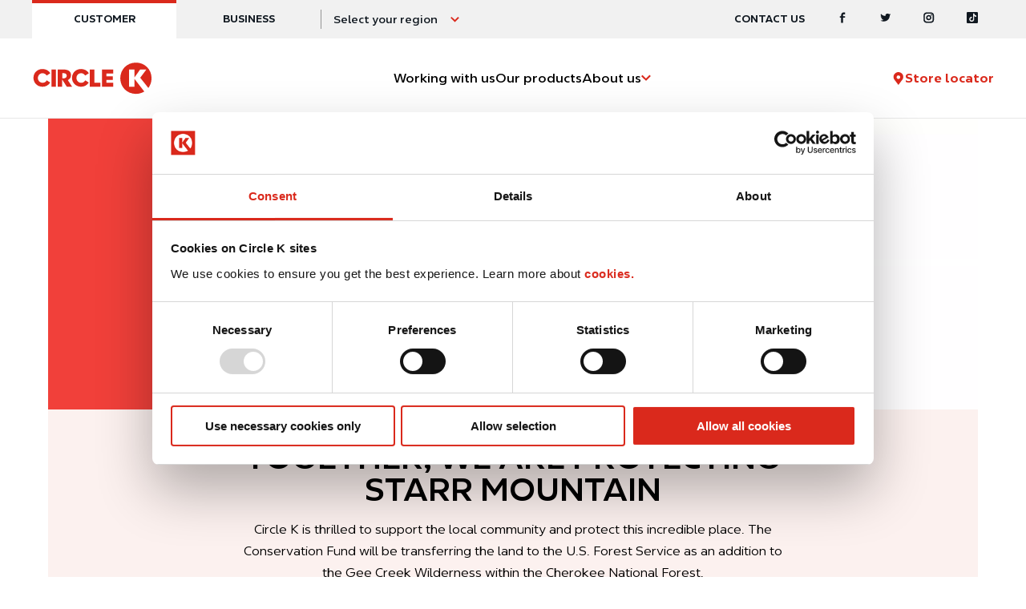

--- FILE ---
content_type: text/html; charset=UTF-8
request_url: https://www.circlek.com/us/midwest/starrmountain
body_size: 8817
content:

<!DOCTYPE html>
<html xml:lang="en"  lang="en" dir="ltr">
<head>

  <!-- Google Tag Manager -->
<script>(function (w, d, s, l, i) {
    w[l] = w[l] || [];
    w[l].push({
      'gtm.start':
        new Date().getTime(), event: 'gtm.js'
    });
    var f = d.getElementsByTagName(s)[0],
      j = d.createElement(s), dl = l != 'dataLayer' ? '&l=' + l : '';
    j.async = true;
    j.src =
      'https://www.googletagmanager.com/gtm.js?id=' + i + dl;
    f.parentNode.insertBefore(j, f);
  })(window, document, 'script', 'dataLayer', 'GTM-NZF4NRH');</script>
<!-- End Google Tag Manager -->


        


  <link rel="preconnect" href="https://font.circlekeurope.com" crossorigin>
  <link rel="preload" as="font" href="/themes/custom/circlek/fonts/circlek.woff2?20220727" type="font/woff2"
        crossorigin="anonymous">
  <meta charset="utf-8" />
<noscript><style>form.antibot * :not(.antibot-message) { display: none !important; }</style>
</noscript><meta name="description" content="Indiana, Kentucky, Ohio, Tennessee | Circle K is a convenience store chain offering a wide variety of products for people on the go." />
<link rel="canonical" href="https://www.circlek.com/us/midwest/starrmountain" />
<meta name="facebook-domain-verification" content="fkzpeqyy00m1k0o20tg24lzpzu667r" />
<meta name="Generator" content="Drupal 10 (https://www.drupal.org)" />
<meta name="MobileOptimized" content="width" />
<meta name="HandheldFriendly" content="true" />
<meta name="viewport" content="width=device-width, initial-scale=1.0" />


    
    <link rel="stylesheet" media="all" href="/modules/contrib/paragraphs/css/paragraphs.unpublished.css?t8wq0l" />
<link rel="stylesheet" media="all" href="/themes/custom/circlek/design2024/css/standalone-header.css?t8wq0l" />
<link rel="stylesheet" media="all" href="/themes/custom/circlek/design2024/css/standalone-footer.css?t8wq0l" />
<link rel="stylesheet" media="all" href="/themes/custom/circlek/new/css/common.css?t8wq0l" />
<link rel="stylesheet" media="all" href="/themes/custom/circlek/new/css/builder.css?t8wq0l" />
<link rel="stylesheet" media="all" href="/themes/custom/circlek/new/css/inner-circle.css?t8wq0l" />
<link rel="stylesheet" media="all" href="/themes/custom/circlek/new/css/nutrition-table.css?t8wq0l" />
<link rel="stylesheet" media="all" href="/themes/custom/circlek/new/css/newsletter-form.css?t8wq0l" />
<link rel="stylesheet" media="all" href="/themes/custom/circlek/new/css/add.css?t8wq0l" />

      

        <link rel="apple-touch-icon" sizes="180x180" href="/apple-touch-icon.png">
<link rel="icon" type="image/png" sizes="32x32" href="/favicon-32x32.png">
<link rel="icon" type="image/png" sizes="16x16" href="/favicon-16x16.png">
<link rel="manifest" href="/site.webmanifest">

          <script type="application/ld+json">
    {
      "@context": "https://schema.org",
      "@type": "Organization",
      "url": "https://www.circlek.com",
      "sameAs": [
        "https://www.facebook.com/circlekstores","https://twitter.com/circlekstores","https://instagram.com/circlekstores"      ],
      "contactPoint": [{
        "@type": "ContactPoint",
        "telephone": "+1-833-685-7318",
        "contactType": "customer service",
        "name" : "Circle K Grand Canyon Division",
        "areaServed": [
          "US-AZ",
          "US-NV"
        ]
      },{
        "@type": "ContactPoint",
        "telephone": "+1-919-774-6700",
        "contactType": "customer service",
        "name" : "Circle K Coastal Carolinas Division",
        "areaServed": [
          "US-NC",
          "US-SC",
          "US-VA"
        ]
      },{
        "@type": "ContactPoint",
        "telephone": "+1-813-910-6800",
        "contactType": "customer service",
        "name" : "Circle K Florida Division",
        "areaServed": [
          "US-FL"
        ]
      },{
        "@type": "ContactPoint",
        "telephone": "+1-330-630-6300",
        "contactType": "customer service",
        "name" : "Circle K Great Lakes Division",
        "areaServed": [
          "US-MA",
          "US-MD",
          "US-ME",
          "US-MI",
          "US-NH",
          "US-OH",
          "US-PA",
          "US-VT",
          "US-WV"
        ]
      },{
        "@type": "ContactPoint",
        "telephone": "+1-850-454-1070",
        "contactType": "customer service",
        "name" : "Circle K Gulf Coast Division",
        "areaServed": [
          "US-LA",
          "US-AL",
          "US-AR",
          "US-MS"
        ]
      },{
        "@type": "ContactPoint",
        "telephone": "+1-331-251-7300",
        "contactType": "customer service",
        "name" : "Circle K Heartland Division",
        "areaServed": [
          "US-IL",
          "US-IA",
          "US-MO"
        ]
      },{
        "@type": "ContactPoint",
        "telephone": "+1-812-379-9227",
        "contactType": "customer service",
        "name" : "Circle K Midwest Division",
        "areaServed": [
          "US-IN",
          "US-KY",
          "US-OH",
          "US-TN"
        ]
      },{
        "@type": "ContactPoint",
        "telephone": "+1-952-830-8700",
        "contactType": "customer service",
        "name" : "Circle K Northern Division",
        "areaServed": [
          "US-WI",
          "US-MN",
          "US-ND",
          "US-SD",
          "US-WY",
          "US-ID",
          "US-MT"
        ]
      },{
        "@type": "ContactPoint",
        "telephone": "+1-720-758-6200",
        "contactType": "customer service",
        "name" : "Circle K Rocky Mountains Division",
        "areaServed": [
          "US-CO",
          "US-KS",
          "US-NM",
          "US-OK"
        ]
      },{
        "@type": "ContactPoint",
        "telephone": "+1-912-285-4011",
        "contactType": "customer service",
        "name" : "Circle K South Atlantic Division",
        "areaServed": [
          "US-GA"
        ]
      },{
        "@type": "ContactPoint",
        "telephone": "+1-704-583-5700",
        "contactType": "customer service",
        "name" : "Circle K South East Division",
        "areaServed": [
          "US-NC",
          "US-SC",
          "US-GA"
        ]
      },{
        "@type": "ContactPoint",
        "telephone": "+1-800-324-8464",
        "contactType": "customer service",
        "name" : "Circle K Texas Division",
        "areaServed": [
          "US-TX"
        ]
      },{
        "@type": "ContactPoint",
        "telephone": "+1-951-273-1175",
        "contactType": "customer service",
        "name" : "Circle K West Coast Division",
        "areaServed": [
          "US-CA",
          "US-WA",
          "US-OR",
          "US-HI"
        ]

      }]
    }
  </script>


        <script>
          var lang = "en";
        </script>

        <!---- NEW CODE ---->
        <meta http-equiv="X-UA-Compatible" content="IE=edge">
                <title>Circle K is supporting Starr Mountain conservation fund | Indiana, Kentucky, Ohio, Tennessee | Circle K</title>
        <script>
          (function () {
            document.documentElement.className = document.documentElement.className.replace('no-js', 'js');
          }())
        </script>
        <!---- NEW CODE ---->
                </head>


<body>
<!-- Google Tag Manager (noscript) -->
<noscript>
  <iframe src="https://www.googletagmanager.com/ns.html?id=GTM-NZF4NRH" height="0" width="0"
          style="display:none;visibility:hidden"></iframe>
</noscript>
<!-- End Google Tag Manager (noscript) -->
<script>var domainPath = "us/midwest";</script>



<div class="c-skip-links">
  <a href="#nav">Skip to main navigation</a>
  <a href="#content">Skip to content</a>
  <a href="#footer">Skip to footer</a>
</div>

<div class="ckl-page">
  <header class="ckc-header ckc-b2b-widget" data-ck="header">
  <div class="ckc-header__topbar">
    <div class="ckc-header__container">
      <div class="ckc-header__slot">
                <div class="ckc-site-widget">
          <ul class="ckc-site-widget__list">
            <li class="ckc-site-widget__item is-active"><a class="ckc-site-widget__link" href="#">Customer</a></li>
            <li class="ckc-site-widget__item ckc-site-widget__item--orange"><a class="ckc-site-widget__link" href="/business">Business</a></li>
          </ul>
        </div>
                <style>

          @media (max-width: 1200px) {
            .no-b2b-widget {
              /*padding-top: var(--__ck-header-main-height);*/
              padding-top: 64px;
            }
            .no-b2b-widget .ckc-header__topbar {
              display:none;
            }
            .no-b2b-widget .ckc-header {
              padding-top: 0px;
              height: var(--__ck-header-main-height);
            }
            .no-b2b-widget .ckc-primary-nav {
              top: var(--__ck-header-main-height);
              height: calc(100dvh - var(--__ck-header-main-height));
            }
          }
          .no-b2b-widget .ckc-region-widget:before {
            width: 0px;
          }
          .no-b2b-widget .ckc-region-widget button{
            padding-left: 0px;
          }
          /*
          .ckc-b2b-widget .ckc-site-widget {
            display:none;
          }

          .ckc-b2b-widget {
            height: calc(var(--__ck-header-height) - var(--__ck-header-topbar-height));
            padding-top: 0px;
          }*/
        </style>
        <div class="" view="full">
          <div class="ckc-region-widget">
            <button class="ckc-region-widget__control" data-ck="modal-trigger" data-target="region-selector" data-fetch="/region-selector.html" data-js="/themes/custom/circlek/new/js/region-selector.js" data-css="/themes/custom/circlek/new/css/region-selector.css">
              <span class="ckc-region-widget__label">Select your region</span>
            </button>
          </div>
        </div>
                </div>
      <div class="ckc-header__slot" view="full">
        <div class="ckc-tertiary-nav" role="navigation" aria-label="contact and social">
          <ul class="ckc-tertiary-nav__list">
                

                <li class="ckc-tertiary-nav__item">
                                        <a class="ckc-tertiary-nav__link" href="/us/midwest/contact">Contact us</a>
            </li>
    
  




                        <li class="ckc-tertiary-nav__item ckc-tertiary-nav__item--social"><a class="ckc-tertiary-nav__link" href="https://www.facebook.com/circlekstores" target="_blank" rel="noopener" aria-label="Facebook"><span class="cko-icon"><svg xmlns="http://www.w3.org/2000/svg" viewBox="0 0 8 15">
  <path d="M4.878 14.499v-7h2.625v-1.75H4.878v-1.75c.168-.683.36-1.175 1.75-.875h.875V.499c-.219.065-.973 0-1.75 0-1.93 0-3.179 1.163-3.5 3.5v1.75H.503v1.75h1.75v7h2.625Z"></path>
</svg>
</span></a></li>
                                    <li class="ckc-tertiary-nav__item ckc-tertiary-nav__item--social"><a class="ckc-tertiary-nav__link" href="https://x.com/circlekstores" target="_blank" rel="noopener" aria-label="Twitter"><span class="cko-icon"><svg xmlns="http://www.w3.org/2000/svg" viewBox="0 0 15 11">
  <path d="M14.236 1.32a6.077 6.077 0 0 1-1.65.416A2.71 2.71 0 0 0 13.85.27a6.051 6.051 0 0 1-1.824.643A2.988 2.988 0 0 0 9.929.077c-1.587 0-2.872 1.186-2.872 2.65 0 .208.025.41.074.604-2.387-.11-4.504-1.166-5.92-2.77a2.489 2.489 0 0 0-.39 1.333c0 .92.508 1.731 1.278 2.207a3.048 3.048 0 0 1-1.3-.332v.033c0 1.285.99 2.356 2.303 2.6a3.118 3.118 0 0 1-1.296.046C2.17 7.5 3.232 8.267 4.488 8.288A6.074 6.074 0 0 1 .922 9.424c-.232 0-.461-.013-.686-.038a8.637 8.637 0 0 0 4.403 1.19c5.283 0 8.172-4.038 8.172-7.541 0-.115-.003-.23-.008-.344a5.6 5.6 0 0 0 1.433-1.372Z"></path>
</svg>
</span></a></li>
                                    <li class="ckc-tertiary-nav__item ckc-tertiary-nav__item--social"><a class="ckc-tertiary-nav__link" href="https://www.instagram.com/circlekstores" target="_blank" rel="noopener" aria-label="Instagram"><span class="cko-icon"><svg xmlns="http://www.w3.org/2000/svg" viewBox="0 0 15 15">
  <path d="M7.83.5C8.71.5 9.113.506 9.485.52l.172.006.37.016c.741.032 1.255.151 1.698.325.46.178.85.416 1.24.806.389.39.627.779.805 1.238.174.444.293.953.325 1.7.033.644.041.91.043 2.196V7.98c-.002 1.472-.014 1.73-.043 2.409-.032.74-.151 1.255-.325 1.698-.178.46-.416.85-.806 1.24-.39.389-.779.627-1.239.805-.443.173-.952.292-1.698.325-.645.033-.91.041-2.197.043H6.658c-1.472-.002-1.73-.014-2.409-.043-.74-.033-1.255-.152-1.698-.325a3.421 3.421 0 0 1-1.24-.806 3.421 3.421 0 0 1-.805-1.239c-.173-.443-.292-.952-.325-1.698-.03-.611-.04-.881-.043-2.003V6.807C.141 5.52.153 5.255.181 4.61c.033-.741.152-1.255.325-1.699.178-.46.416-.849.806-1.238.39-.39.779-.628 1.239-.806.443-.174.952-.293 1.698-.325.611-.031.881-.04 2.003-.043Zm.167 1.75H6.465c-1.104.002-1.337.013-1.913.038-.622.03-.959.134-1.186.223a2.003 2.003 0 0 0-.737.48c-.222.222-.365.44-.48.736-.088.222-.192.563-.222 1.186-.027.538-.036.779-.038 1.727v1.532c.002 1.104.013 1.337.038 1.912.03.623.134.96.223 1.187.118.302.257.514.48.737.222.222.44.365.736.48.222.088.564.192 1.186.222.572.029.804.037 1.911.039h1.145a49.95 49.95 0 0 0 1.582-.018l.169-.006.365-.015c.622-.03.959-.134 1.186-.223.302-.119.514-.257.737-.48.222-.222.365-.44.48-.736.088-.223.192-.564.222-1.187.026-.605.037-.833.039-2.116V7.03a50.107 50.107 0 0 0-.018-1.582l-.006-.17-.015-.365c-.03-.623-.134-.959-.223-1.186a2.003 2.003 0 0 0-.48-.737 1.981 1.981 0 0 0-.736-.48c-.222-.088-.564-.192-1.186-.222a27.895 27.895 0 0 0-1.727-.038Zm-.859 1.749c1.932 0 3.5 1.568 3.5 3.5s-1.568 3.5-3.5 3.5a3.502 3.502 0 0 1-3.5-3.5c0-1.932 1.568-3.5 3.5-3.5Zm0 1.75a1.75 1.75 0 1 0 0 3.5 1.75 1.75 0 0 0 0-3.5Zm3.5-2.625a.875.875 0 1 1 0 1.75.875.875 0 0 1 0-1.75Z"></path>
</svg>
</span></a></li>
                                                <li class="ckc-tertiary-nav__item ckc-tertiary-nav__item--social"><a class="ckc-tertiary-nav__link" href="https://www.tiktok.com/@circlekstores" target="_blank" rel="noopener" aria-label="Tiktok"><span class="cko-icon">
<svg xmlns="http://www.w3.org/2000/svg" width="22" height="22" viewBox="0 0 22 22">
  <path d="M20 0H2C.9 0 0 .9 0 2v18c0 1.1.9 2 2 2h18c1.1 0 2-.9 2-2V2c0-1.1-.9-2-2-2zm-1.3 9.5h-.4c-1.5 0-2.8-.8-3.6-1.9v6.6c0 2.7-2.2 4.9-4.9 4.9-2.6-.1-4.8-2.3-4.8-5s2.2-4.9 4.9-4.9h.3v2.4h-.3c-1.4 0-2.5 1.1-2.5 2.5s1.1 2.5 2.5 2.5 2.6-1.1 2.6-2.5V2.9h2.3c.2 2 1.9 3.7 3.9 3.8v2.8z"></path>
</svg>
</span></a></li>
                      </ul>
        </div>
      </div>
    </div>
  </div>
  <div class="ckc-header__main">
    <div class="ckc-header__container">
      <div class="ckc-header__slot">
        <div class="ckc-header__brand"><a rel="home" aria-label="Circle K homepage" href="/us/midwest">
            <div class="ckc-header__logo" view="full">
              <div class="cko-logo">
                                <svg viewBox="0 0 152 41" xmlns="http://www.w3.org/2000/svg">
                  <path fill="currentColor" d="M136.928 19.4974L144.802 8.94622H136.771L129.526 19.1824V8.94622H122.597V30.9935H129.526V20.9147L142.125 37.1352C138.975 39.025 135.353 40.1273 131.416 40.1273C120.078 40.1273 111.416 31.4659 111.416 20.1273C111.416 8.78874 120.078 0.127319 131.416 0.127319C142.755 0.127319 151.416 8.78874 151.416 20.1273C151.416 24.8517 149.841 29.2612 147.322 32.5683L136.928 19.4974ZM29.2115 8.94622H23.5422V30.9935H29.2115V8.94622ZM42.9123 16.9777C42.9123 19.1824 41.18 20.2848 38.9753 20.2848H37.4005V13.6706H39.1327C41.3375 13.6706 42.9123 14.773 42.9123 16.9777ZM78.3453 25.7966H85.9044V30.9935H72.5186V8.94622H78.3453V25.7966ZM102.44 8.94622H87.9516V30.9935H102.44V25.7966H93.6209V22.332H101.967V17.6076H93.6209V14.1431H102.44V8.94622ZM44.3296 22.4895C46.5343 21.5446 48.4241 19.4974 48.4241 16.1903C48.4241 11.4659 45.117 8.94622 38.5028 8.94622H31.4162V30.9935H37.0855V21.7021L43.0697 30.9935H49.8414L44.3296 22.4895ZM12.0461 13.6706C8.58155 13.6706 6.06187 16.5053 6.06187 19.8124C6.06187 23.1194 8.58155 25.9541 12.0461 25.9541C14.5658 25.9541 16.2981 24.6942 17.4005 22.8045L21.8099 25.6391C19.7627 28.9462 16.2981 30.9935 12.0461 30.9935C5.27447 30.9935 0.392578 25.9541 0.392578 19.6549C0.392578 13.1982 5.27447 8.3163 12.0461 8.3163C16.2981 8.3163 19.9201 10.3635 21.9674 13.6706L17.4005 16.6628C16.1406 15.0879 14.4083 13.6706 12.0461 13.6706ZM55.3532 19.8124C55.3532 16.5053 57.8729 13.6706 61.3375 13.6706C63.6997 13.6706 65.4319 15.0879 66.6918 16.6628L71.2587 13.6706C69.2115 10.3635 65.5894 8.3163 61.3375 8.3163C54.5658 8.3163 49.6839 13.1982 49.6839 19.6549C49.6839 25.9541 54.5658 30.9935 61.3375 30.9935C65.5894 30.9935 69.054 28.9462 71.1012 25.6391L66.6918 22.8045C65.5894 24.6942 63.8571 25.9541 61.3375 25.9541C57.8729 25.9541 55.3532 23.1194 55.3532 19.8124Z"></path>
                </svg>
                              </div>
            </div>
            <div class="ckc-header__logo" view="compact">
              <div class="cko-logo cko-logo--compact">
                                  <svg xmlns="http://www.w3.org/2000/svg" viewBox="0 0 30 29" fill="currentColor">
                  <path d="m18.875 14.027 5.702-7.64h-5.816l-5.246 7.412V6.386H8.497v15.966h5.018v-7.298L22.638 26.8c-2.28 1.369-4.903 2.167-7.754 2.167C6.673 28.967.4 22.695.4 14.483.4 6.273 6.672 0 14.884 0c8.21 0 14.483 6.272 14.483 14.483 0 3.422-1.14 6.615-2.965 9.01l-7.527-9.466Z"></path>
                </svg>
                              </div>
            </div></a>
          <div class="ckc-header__slot" view="compact">
            <div class="ckc-region-widget">
              <button class="ckc-region-widget__control" data-ck="modal-trigger" data-target="region-selector" data-fetch="/region-selector.html" data-js="/themes/custom/circlek/new/js/region-selector.js" data-css="/themes/custom/circlek/new/css/region-selector.css">
                <span class="ckc-region-widget__label">Select your region</span>
              </button>
            </div>
          </div>
        </div>
      </div>
      <div class="ckc-header__slot">
        <nav class="ckc-primary-nav" id="nav" data-ck="primary-nav" aria-label="Primary navigation">
          <div class="ckc-primary-nav__container">
              
    

    <ul class="ckc-primary-nav__list">
                  <li class="ckc-primary-nav__item">
          <a class="ckc-primary-nav__link" href="https://workwithus.circlek.com/">
            <span class="ckc-primary-nav__label">Working with us</span>
          </a>
        </li>
                        <li class="ckc-primary-nav__item">
          <a class="ckc-primary-nav__link" href="/us/midwest/our-products">
            <span class="ckc-primary-nav__label">Our products</span>
          </a>
        </li>
                        <li class="ckc-primary-nav__item has-subnav" data-ref="item">
          <a class="ckc-primary-nav__link" href="/us/midwest/history-and-timeline">
            <span class="ckc-primary-nav__label">About us</span>
            <span class="ckc-primary-nav__caret"><span class="cko-icon"><svg xmlns="http://www.w3.org/2000/svg" viewBox="0 0 10 6"><path d="M8 0 4.559 3.364 1.119 0 0 1.144l4.559 4.458 4.56-4.458z"/></svg></span></span>
          </a>
          <button class="ckc-primary-nav__toggle" type="button" data-ref="toggle"><span class="ckc-primary-nav__toggle-text">Expand</span><span class="ckc-primary-nav__toggle-icon"><span class="cko-icon"><svg xmlns="http://www.w3.org/2000/svg" viewBox="0 0 10 6"><path d="M8 0 4.559 3.364 1.119 0 0 1.144l4.559 4.458 4.56-4.458z"/></svg></span></span></button>
          <ul class="ckc-primary-nav__sublist">
                  <li class="ckc-primary-nav__item ckc-primary-nav__item--sub" data-ref="item">
      <a class="ckc-primary-nav__link" href="/us/midwest/history-and-timeline">History and timeline</a>
    </li>
      <li class="ckc-primary-nav__item ckc-primary-nav__item--sub" data-ref="item">
      <a class="ckc-primary-nav__link" href="/us/midwest/faq">FAQ</a>
    </li>
      <li class="ckc-primary-nav__item ckc-primary-nav__item--sub" data-ref="item">
      <a class="ckc-primary-nav__link" href="/us/midwest/community-service">Community Service</a>
    </li>
      <li class="ckc-primary-nav__item ckc-primary-nav__item--sub" data-ref="item">
      <a class="ckc-primary-nav__link" href="/us/midwest/our-sustainability-journey">Our Sustainability Journey</a>
    </li>
  
          </ul>
        </li>
            </ul>



            <div class="ckc-primary-nav__extra">
              <div class="ckc-secondary-nav">
                                <ul class="ckc-secondary-nav__list">
                  <li class="ckc-secondary-nav__item"><a class="ckc-secondary-nav__link" href="/us/midwest/store-locator"><span class="ckc-secondary-nav__icon"><span class="cko-icon"><svg width="16" height="16" viewBox="0 0 16 16" fill="none" xmlns="http://www.w3.org/2000/svg">
<path fill-rule="evenodd" clip-rule="evenodd" d="M7.80911 8.53265C6.55746 8.53265 5.54326 7.54031 5.54326 6.31395C5.54326 5.08872 6.55746 4.09526 7.80911 4.09526C9.06076 4.09526 10.075 5.08872 10.075 6.31395C10.075 7.54031 9.06076 8.53265 7.80911 8.53265M7.80908 0C4.44019 0 1.70862 2.67399 1.70862 5.97353C1.70862 7.43091 2.24367 8.76565 3.12956 9.80262L7.80908 16L12.4771 9.81462C13.3699 8.77615 13.9095 7.43728 13.9095 5.97353C13.9095 2.67399 11.178 0 7.80908 0"></path>
</svg>
</span></span><span class="ckc-secondary-nav__text">Store locator</span></a></li>
                </ul>
                              </div>
            </div>
          </div>
          <div class="ckc-primary-nav__panel">
            <div class="ckc-social-bar">
              <ul class="ckc-social-bar__list">
                <li class="ckc-social-bar__item"><a class="ckc-social-bar__link" href="https://www.facebook.com/CircleKStores/" target="_blank" rel="noopener"><span class="ckc-social-bar__text">Facebook</span><span class="ckc-social-bar__icon"><span class="cko-icon"><svg xmlns="http://www.w3.org/2000/svg" viewBox="0 0 8 15">
  <path d="M4.878 14.499v-7h2.625v-1.75H4.878v-1.75c.168-.683.36-1.175 1.75-.875h.875V.499c-.219.065-.973 0-1.75 0-1.93 0-3.179 1.163-3.5 3.5v1.75H.503v1.75h1.75v7h2.625Z"></path>
</svg>
</span></span></a></li>
                <li class="ckc-social-bar__item"><a class="ckc-social-bar__link" href="https://x.com/circlekstores" target="_blank" rel="noopener"><span class="ckc-social-bar__text">Twitter</span><span class="ckc-social-bar__icon"><span class="cko-icon"><svg xmlns="http://www.w3.org/2000/svg" viewBox="0 0 15 11">
  <path d="M14.236 1.32a6.077 6.077 0 0 1-1.65.416A2.71 2.71 0 0 0 13.85.27a6.051 6.051 0 0 1-1.824.643A2.988 2.988 0 0 0 9.929.077c-1.587 0-2.872 1.186-2.872 2.65 0 .208.025.41.074.604-2.387-.11-4.504-1.166-5.92-2.77a2.489 2.489 0 0 0-.39 1.333c0 .92.508 1.731 1.278 2.207a3.048 3.048 0 0 1-1.3-.332v.033c0 1.285.99 2.356 2.303 2.6a3.118 3.118 0 0 1-1.296.046C2.17 7.5 3.232 8.267 4.488 8.288A6.074 6.074 0 0 1 .922 9.424c-.232 0-.461-.013-.686-.038a8.637 8.637 0 0 0 4.403 1.19c5.283 0 8.172-4.038 8.172-7.541 0-.115-.003-.23-.008-.344a5.6 5.6 0 0 0 1.433-1.372Z"></path>
</svg>
</span></span></a></li>
                <li class="ckc-social-bar__item"><a class="ckc-social-bar__link" href="https://www.instagram.com/circlekstores/" target="_blank" rel="noopener"><span class="ckc-social-bar__text">Instagram</span><span class="ckc-social-bar__icon"><span class="cko-icon"><svg xmlns="http://www.w3.org/2000/svg" viewBox="0 0 15 15">
  <path d="M7.83.5C8.71.5 9.113.506 9.485.52l.172.006.37.016c.741.032 1.255.151 1.698.325.46.178.85.416 1.24.806.389.39.627.779.805 1.238.174.444.293.953.325 1.7.033.644.041.91.043 2.196V7.98c-.002 1.472-.014 1.73-.043 2.409-.032.74-.151 1.255-.325 1.698-.178.46-.416.85-.806 1.24-.39.389-.779.627-1.239.805-.443.173-.952.292-1.698.325-.645.033-.91.041-2.197.043H6.658c-1.472-.002-1.73-.014-2.409-.043-.74-.033-1.255-.152-1.698-.325a3.421 3.421 0 0 1-1.24-.806 3.421 3.421 0 0 1-.805-1.239c-.173-.443-.292-.952-.325-1.698-.03-.611-.04-.881-.043-2.003V6.807C.141 5.52.153 5.255.181 4.61c.033-.741.152-1.255.325-1.699.178-.46.416-.849.806-1.238.39-.39.779-.628 1.239-.806.443-.174.952-.293 1.698-.325.611-.031.881-.04 2.003-.043Zm.167 1.75H6.465c-1.104.002-1.337.013-1.913.038-.622.03-.959.134-1.186.223a2.003 2.003 0 0 0-.737.48c-.222.222-.365.44-.48.736-.088.222-.192.563-.222 1.186-.027.538-.036.779-.038 1.727v1.532c.002 1.104.013 1.337.038 1.912.03.623.134.96.223 1.187.118.302.257.514.48.737.222.222.44.365.736.48.222.088.564.192 1.186.222.572.029.804.037 1.911.039h1.145a49.95 49.95 0 0 0 1.582-.018l.169-.006.365-.015c.622-.03.959-.134 1.186-.223.302-.119.514-.257.737-.48.222-.222.365-.44.48-.736.088-.223.192-.564.222-1.187.026-.605.037-.833.039-2.116V7.03a50.107 50.107 0 0 0-.018-1.582l-.006-.17-.015-.365c-.03-.623-.134-.959-.223-1.186a2.003 2.003 0 0 0-.48-.737 1.981 1.981 0 0 0-.736-.48c-.222-.088-.564-.192-1.186-.222a27.895 27.895 0 0 0-1.727-.038Zm-.859 1.749c1.932 0 3.5 1.568 3.5 3.5s-1.568 3.5-3.5 3.5a3.502 3.502 0 0 1-3.5-3.5c0-1.932 1.568-3.5 3.5-3.5Zm0 1.75a1.75 1.75 0 1 0 0 3.5 1.75 1.75 0 0 0 0-3.5Zm3.5-2.625a.875.875 0 1 1 0 1.75.875.875 0 0 1 0-1.75Z"></path>
</svg>
</span></span></a></li>
                <li class="ckc-social-bar__item"><a class="ckc-social-bar__link" href="https://www.youtube.com/c/CircleKoffical" target="_blank" rel="noopener"><span class="ckc-social-bar__text">Youtube</span><span class="ckc-social-bar__icon"><span class="cko-icon"><svg xmlns="http://www.w3.org/2000/svg" viewBox="0 0 15 12">
  <path d="M12.915.701C11.823.375 7.445.375 7.445.375s-4.378 0-5.47.326C1.373.881.9 1.41.738 2.081.445 3.296.445 5.834.445 5.834s0 2.538.293 3.755c.16.671.635 1.2 1.238 1.38 1.091.325 5.47.325 5.47.325s4.377 0 5.469-.326c.602-.18 1.077-.708 1.238-1.379.292-1.217.292-3.755.292-3.755s0-2.538-.292-3.755c-.161-.67-.636-1.2-1.238-1.379ZM6.013 7.95V3.56l3.66 2.195-3.66 2.195Z"></path>
</svg>
</span></span></a></li>
                <li class="ckc-social-bar__item"><a class="ckc-social-bar__link" href="https://www.tiktok.com/@circlekstores" target="_blank" rel="noopener"><span class="ckc-social-bar__text">Tiktok</span><span class="ckc-social-bar__icon"><span class="cko-icon">
<svg xmlns="http://www.w3.org/2000/svg" width="22" height="22" viewBox="0 0 22 22">
  <path d="M20 0H2C.9 0 0 .9 0 2v18c0 1.1.9 2 2 2h18c1.1 0 2-.9 2-2V2c0-1.1-.9-2-2-2zm-1.3 9.5h-.4c-1.5 0-2.8-.8-3.6-1.9v6.6c0 2.7-2.2 4.9-4.9 4.9-2.6-.1-4.8-2.3-4.8-5s2.2-4.9 4.9-4.9h.3v2.4h-.3c-1.4 0-2.5 1.1-2.5 2.5s1.1 2.5 2.5 2.5 2.6-1.1 2.6-2.5V2.9h2.3c.2 2 1.9 3.7 3.9 3.8v2.8z"></path>
</svg>
</span></span></a></li>
              </ul>
            </div>
          </div>
        </nav>
      </div>
      <div class="ckc-header__slot">
                <div view="full">
          <div class="ckc-secondary-nav">
            <ul class="ckc-secondary-nav__list">
              <li class="ckc-secondary-nav__item">
                <a class="ckc-secondary-nav__link" href="/us/midwest/store-locator"><span class="ckc-secondary-nav__icon"><span class="cko-icon"><svg width="16" height="16" viewBox="0 0 16 16" fill="none" xmlns="http://www.w3.org/2000/svg">
<path fill-rule="evenodd" clip-rule="evenodd" d="M7.80911 8.53265C6.55746 8.53265 5.54326 7.54031 5.54326 6.31395C5.54326 5.08872 6.55746 4.09526 7.80911 4.09526C9.06076 4.09526 10.075 5.08872 10.075 6.31395C10.075 7.54031 9.06076 8.53265 7.80911 8.53265M7.80908 0C4.44019 0 1.70862 2.67399 1.70862 5.97353C1.70862 7.43091 2.24367 8.76565 3.12956 9.80262L7.80908 16L12.4771 9.81462C13.3699 8.77615 13.9095 7.43728 13.9095 5.97353C13.9095 2.67399 11.178 0 7.80908 0"></path>
</svg>
</span></span><span class="ckc-secondary-nav__text">Store locator</span></a>
              </li>
            </ul>
          </div>
        </div>
                <div class="ckc-header__nav-toggle" view="compact">
          <button class="ckc-nav-toggle" type="button" data-ck="nav-toggle"><span class="ckc-nav-toggle__text">Menu</span><span class="ckc-nav-toggle__icon"><span></span><span></span><span></span></span></button>
        </div>
      </div>
    </div>
  </div>
</header>

  <main id="content">
    <div class="ckl-container ckl-container--full">
        <div class="dialog-off-canvas-main-canvas" data-off-canvas-main-canvas>
    <div data-drupal-messages-fallback class="hidden"></div>


          
  
<div class="l-container">
  <section class="l-section u-py-0 u-ta-c">
    <picture style="max-width: 100%;
    height: auto;
    max-height: 100%;
    font-style: italic;
    vertical-align: middle;">
      <source srcset="/sites/default/files/styles/webp/public/2022-11/starr_mountain_1920x600_0.jpg.webp?itok=fC9JP6ED" type="image/jpeg" media="(min-width: 991px)">
      <source srcset="/sites/default/files/styles/webp/public/2022-11/starr_mountain_1440x1080_0.jpg.webp?itok=rYVSlCNn" type="image/jpeg" media="(min-width: 495px) and (max-width: 991px)">
      <source srcset="/sites/default/files/styles/webp/public/2022-11/starr_mountain_495x850.jpg.webp?itok=egcudxpN" type="image/jpeg" media="(max-width: 495px)">
      <img src="/sites/default/files/2022-11/starr_mountain_1920x600_0.jpg" alt="">
    </picture>

      </section>
</div>

<style>
  .image-figcaption {
    text-align: right;
    margin-top: -27px;
  }
  .image-figcaption > span {
    background-color:#FFF;
    padding: 5px;
  }
  @media (max-width: 991px) {
    .image-figcaption {
      /*text-align: initial;*/
      font-size: 12px;
    }
  }
</style>

      <div class="l-container l-container-paragraph">
  <section class="l-section" style="background-color: #fcf1ef;">
    <div class="l-container l-container--narrow u-ta-c">
      <div class="u-ta-c">
                    </div>
                  <h1>Together, we are protecting Starr Mountain</h1><p>Circle K is thrilled to support the local community and protect this incredible place. The Conservation Fund will be transferring the land to the U.S. Forest Service as an addition to the Gee Creek Wilderness within the Cherokee National Forest.</p><p>The Starr Mountain area is a popular destination for hunting, horse riding and biking and boasts gorgeous waterfalls and rivers. It has nearly 20 miles of trails and roads for public use, which support the local economy and community by providing recreational opportunities and local jobs.</p><p>&nbsp;</p>
    
    </div>
  </section>
</div>


  
        
  
<div class="l-container">
  <section class="l-section u-py-0 u-ta-c">
    <picture style="max-width: 100%;
    height: auto;
    max-height: 100%;
    font-style: italic;
    vertical-align: middle;">
      <source srcset="/sites/default/files/styles/webp/public/2022-11/starr_mountain_1920_1281.jpg.webp?itok=KObx4SKt" type="image/jpeg" media="(min-width: 991px)">
      <source srcset="/sites/default/files/styles/webp/public/2022-11/starr_mountain_990_661.jpg.webp?itok=_1kE4z6b" type="image/jpeg" media="(min-width: 495px) and (max-width: 991px)">
      <source srcset="/sites/default/files/styles/webp/public/2022-11/starr_mountain_640_427.jpg.webp?itok=J5FibaOL" type="image/jpeg" media="(max-width: 495px)">
      <img src="/sites/default/files/2022-11/starr_mountain_1920_1281.jpg" alt="">
    </picture>

        <div class="image-figcaption">
      <span>
        <span style="color: #DDD">|</span>             Starr Mountain, Etowah – © Unsplash — Chad Madden
    
      </span>
    </div>
      </section>
</div>

<style>
  .image-figcaption {
    text-align: right;
    margin-top: -27px;
  }
  .image-figcaption > span {
    background-color:#FFF;
    padding: 5px;
  }
  @media (max-width: 991px) {
    .image-figcaption {
      /*text-align: initial;*/
      font-size: 12px;
    }
  }
</style>

      <div class="l-container  ">
  <section class="l-section"
         style="background-color: ;">
  <div class="l-container">
    <div class="u-ta-c">
              <h2 class="u-primary u-mat-h6">            Got questions?
    </h2>
                    <h3 class="u-mt-3 u-mat-h2">            FAQ
    </h3>
          </div>
    <div class="u-mt-8"></div>
    <div class="c-accordion" data-ck="accordion">
            <div class="c-accordion__item" data-ref="item">
        <h3 class="c-accordion__header" id="faq-heading-709">
          <button class="c-accordion__toggle" type="button" data-ref="toggle" aria-controls="faq-content-709">Where is the Starr Mountain located?<span class="c-accordion__icon"><div class="o-icon"><svg xmlns="http://www.w3.org/2000/svg" viewBox="0 0 10 6"><path d="M8 0 4.559 3.364 1.119 0 0 1.144l4.559 4.458 4.56-4.458z"/></svg></div></span></button>
        </h3>
        <div class="c-accordion__body" id="faq-content-709" aria-labelledby="faq-heading-709">
          <div class="c-accordion__content"><p>The Starr Mountain is located in Tennessee’s Blue Ridge Mountains and adjacent to the Gee Creek Wilderness.</p>
</div>
        </div>
      </div>
            <div class="c-accordion__item" data-ref="item">
        <h3 class="c-accordion__header" id="faq-heading-710">
          <button class="c-accordion__toggle" type="button" data-ref="toggle" aria-controls="faq-content-710">Why Circle K is doing this?<span class="c-accordion__icon"><div class="o-icon"><svg xmlns="http://www.w3.org/2000/svg" viewBox="0 0 10 6"><path d="M8 0 4.559 3.364 1.119 0 0 1.144l4.559 4.458 4.56-4.458z"/></svg></div></span></button>
        </h3>
        <div class="c-accordion__body" id="faq-content-710" aria-labelledby="faq-heading-710">
          <div class="c-accordion__content"><p>Circle K is thrilled to support the local community and protect this incredible place.</p>

<p>The Starr Mountain area is a popular destination for hunting, horse riding and biking and boasts gorgeous waterfalls and rivers. It has nearly 20 miles of trails and roads for public use, which support the local economy and community by providing recreational opportunities and local jobs.</p>
</div>
        </div>
      </div>
            <div class="c-accordion__item" data-ref="item">
        <h3 class="c-accordion__header" id="faq-heading-711">
          <button class="c-accordion__toggle" type="button" data-ref="toggle" aria-controls="faq-content-711">Why helping Starr Mountain?<span class="c-accordion__icon"><div class="o-icon"><svg xmlns="http://www.w3.org/2000/svg" viewBox="0 0 10 6"><path d="M8 0 4.559 3.364 1.119 0 0 1.144l4.559 4.458 4.56-4.458z"/></svg></div></span></button>
        </h3>
        <div class="c-accordion__body" id="faq-content-711" aria-labelledby="faq-heading-711">
          <div class="c-accordion__content"><p>This initiative helps protect 153 acres. This parkland is important for its recreational use, but also for its ability to provide wildlife habitat, help clean and filter water within the Hiwassee River watershed.&nbsp;Starr Mountain is a popular spot for deer, black bear and turkey.</p>
</div>
        </div>
      </div>
          </div>
  </div>
</section>
</div>
<style>
  .c-accordion__content p {
    margin-bottom: 1rem;
  }
</style>

  



  </div>

    </div>
  </main>

  <footer class="ckc-footer" id="footer">
  <div class="ckc-footer__bottom">
    <div class="ckc-footer__container">
      <nav class="ckc-footer__links cku-mb-3 cku-mt-0" aria-label="corporate info">
            

                      <a href="https://www.franchise-circlek.com/" class="ckc-footer__link">
          Become a Franchise
        </a>
              <a href="https://corporate.couche-tard.com/" class="ckc-footer__link">
          Newsroom
        </a>
              <a href="/us/midwest/contact" class="ckc-footer__link">
          Contact us
        </a>
            




      </nav>
      <div class="ckc-footer__copyright">Circle K Stores and Alimentation Couche-Tard. All rights reserved. Certain activities provided via the website may be covered by U.S. Patent 5,930,474.</div>
      <nav class="ckc-footer__links" aria-label="legal info">
            


                            <a href="/us/midwest/terms-of-use" class="ckc-footer__link">
              Terms of Use
            </a>
                    <a href="/us/midwest/privacy-policy" class="ckc-footer__link">
              Privacy policy
            </a>
                    <a href="https://couchetard.ethicspoint.eu/custom/couchetard/forms/individual/form_data.asp?lang=en" class="ckc-footer__link">
              Do not sell my personal information
            </a>
                    <a href="https://app.ecoonline.com/public/search-configuration/search?companyID=1033112&amp;prodType=er&amp;style=1&amp;descrLang=4" class="ckc-footer__link">
              Safety Data Sheets &amp; Product Specs
            </a>
            





      </nav>
    </div>
  </div>
</footer>


</div>



<div class="c-modal c-modal--dynamic-large c-modal--noheader c-modal--rounded" id="region-selector" tabIndex="-1" aria-hidden="true" data-ck="modal">
  <div class="c-modal__dialog" role="document" data-ref="dialog">
    <button class="c-modal__close" type="button" data-ref="close" aria-label="Close"></button>
    <div class="c-modal__content" data-ref="content"></div>
  </div>
</div>

<div class="c-modal" id="newsletter-form" tabindex="-1" aria-hidden="true" data-ck="modal">
  <div class="c-modal__dialog" role="document" data-ref="dialog">
    <button class="c-modal__close" type="button" data-ref="close" aria-label="Close"></button>
    <div class="c-modal__content" data-ref="content"></div>
  </div>
</div>
<script id="newsletterFormOptions" type="application/json">
  {
    "translations": {
      "progress": "Sending...",
      "success": "Thank you for your subscription",
      "error": "An error occured during sign-up. Please try again."
    },
    "phoneErrorMap": [
      "Invalid number",
      "Invalid country code",
      "Too short",
      "Too long",
      "Invalid number"
    ],
    "initialCountry": "",
    "region": "midwest",
    "showPhone": ,
    "showBirthday": ,
    "separateDialCode": false,
    "preferredCountries": [
      "us",
      "ca"
    ],
    "utilsScript": "/themes/custom/circlek/new/js/intl-tel-input-utils.js"
  }
</script>

<script src="/themes/custom/circlek/new/js/common.js?t8wq0l"></script>
<script src="/themes/custom/circlek/new/js/builder.js?t8wq0l"></script>


  <style>
    @media (min-width: 1200px) {

      .ckl-page {
        /*padding-top: 100px;*/
      }
    }
    </style>
</body>
</html>
<style>
  main {
    padding-bottom: 3rem;
  }
</style>


--- FILE ---
content_type: text/css
request_url: https://www.circlek.com/themes/custom/circlek/design2024/css/standalone-footer.css?t8wq0l
body_size: 786
content:
.ckc-footer{position:relative;background:#fff}.ckc-footer__container{--__ck-container-gutter:var(--__ck-gutter);--__ck-container-max-width:1380px;position:relative;width:100%;max-width:var(--__ck-container-max-width,1380px);margin-right:auto;margin-left:auto;padding-right:var(--__ck-container-gutter);padding-left:var(--__ck-container-gutter)}.ckc-footer__top{padding:3rem 0;border-top:1px solid #e8e8e8;display:flex;flex-wrap:wrap;margin-right:-.75rem;margin-bottom:-1.5rem;margin-left:-.75rem}@media (max-width:991px){.ckc-footer__brand{display:none}}@media (min-width:991px){.ckc-footer__brand{position:relative;width:100%;padding-right:.75rem;padding-left:.75rem;margin-bottom:1.5rem;flex:0 0 auto;width:auto;max-width:100%}}.ckc-footer__logo{width:74.62px;height:64px;color:var(--__ck-primary-color)}.ckc-footer__content{position:relative;width:100%;padding-right:.75rem;padding-left:.75rem;margin-bottom:1.5rem}@media (max-width:991px){.ckc-footer__content{flex:0 0 100%;max-width:100%}}@media (min-width:991px){.ckc-footer__content{flex:1 0 auto;width:auto;max-width:100%}}.ckc-footer__panel{display:flex;flex-wrap:wrap;margin-right:-.75rem;margin-bottom:-3rem;margin-left:-.75rem}.ckc-footer__heading{margin:0;margin-bottom:1.25rem}@media (max-width:991px){.ckc-footer__heading{font-family:"ACT Easy",sans-serif;font-size:1rem;font-weight:800;line-height:1.375;letter-spacing:normal}}@media (min-width:991px){.ckc-footer__heading{font-family:"ACT Easy",sans-serif;font-size:1.125rem;font-weight:800;line-height:1.5;letter-spacing:normal}}.ckc-footer__widgets{display:flex;flex-direction:column;gap:3rem;position:relative;width:100%;padding-right:.75rem;padding-left:.75rem;margin-bottom:3rem}@media (max-width:991px){.ckc-footer__widgets{flex:0 0 50%;max-width:50%}}@media (min-width:991px) and (max-width:1200px){.ckc-footer__widgets{flex:0 0 25%;max-width:25%}}@media (min-width:1200px){.ckc-footer__widgets{flex:0 0 16.6666666667%;max-width:16.6666666667%}}@media (max-width:1200px){.ckc-footer__widgets--wide{flex:0 0 100%;max-width:100%}}@media (min-width:1200px){.ckc-footer__widgets--wide{flex:0 0 33.3333333333%;max-width:33.3333333333%}}.ckc-footer__widget{position:relative}.ckc-footer__bottom{padding:3rem 0;text-align:center;background:#f1f1f1}@media (max-width:991px){.ckc-footer__copyright{font-family:"ACT Easy",sans-serif;font-size:.8125rem;font-weight:400;line-height:1.3846153846;letter-spacing:normal}}@media (min-width:991px){.ckc-footer__copyright{font-family:"ACT Easy",sans-serif;font-size:.875rem;font-weight:400;line-height:1.2857142857;letter-spacing:normal}}.ckc-footer__links{display:flex;flex-wrap:wrap;justify-content:center;gap:1rem;margin-top:1rem}.ckc-footer__link{position:relative;text-decoration:underline;transition:.15s all ease-out}@media (max-width:991px){.ckc-footer__link{font-family:"ACT Easy",sans-serif;font-size:.8125rem;font-weight:700;line-height:1.3846153846;letter-spacing:normal}}@media (min-width:991px){.ckc-footer__link{font-family:"ACT Easy",sans-serif;font-size:.875rem;font-weight:700;line-height:1.2857142857;letter-spacing:normal}}.ckc-footer__link:active,.ckc-footer__link:focus,.ckc-footer__link:hover{color:#575855;text-decoration:underline}.ckc-footer__link+.ckc-footer__link:after{content:"";position:absolute;top:50%;left:calc(1rem * -.5);width:1px;height:75%;display:block;background:#949494;transform:translateY(-50%)}

.cku-mb-3{margin-bottom:.75rem!important}
.cku-mt-0{margin-top:0!important}

.ckl-page{position:relative}@media (max-width:1200px){.ckl-page{padding-top:112px}}@media (min-width:1200px){.ckl-page{padding-top:148px}}


--- FILE ---
content_type: text/css
request_url: https://www.circlek.com/themes/custom/circlek/new/css/builder.css?t8wq0l
body_size: 9709
content:
.c-promo-header {
  position: relative;
  display: flex;
  align-items: center;
  width: 100%;
  height: 100%;
  overflow: hidden;
  -webkit-user-select: none;
     -moz-user-select: none;
          user-select: none;
  background: #000;
}
.c-promo-header__inner {
  display: flex;
  align-items: center;
  width: 100%;
  height: 100%;
  overflow: hidden;
}
.c-promo-header__media {
  position: absolute;
  top: 0;
  right: 0;
  bottom: 0;
  left: 0;
  z-index: 0;
}
.c-promo-header__media, .c-promo-header__media > img {
  width: 100%;
  height: 100%;
  -o-object-fit: cover;
     object-fit: cover;
}
.c-promo-header__container {
  --ck-container-gutter: var(--ck-gutter);
  --ck-container-max-width: 1200px;
  position: relative;
  width: 100%;
  max-width: var(--ck-container-max-width, 1200px);
  margin-right: auto;
  margin-left: auto;
  padding-right: var(--ck-container-gutter, 0.625rem);
  padding-left: var(--ck-container-gutter, 0.625rem);
}
.c-promo-header__content {
  position: relative;
  z-index: 2;
  color: #fff;
}

.c-autocomplete {
  position: absolute;
  top: 100%;
  right: 0;
  left: 0;
  z-index: 1010;
  max-height: 320px;
  margin-top: 0.5rem;
  overflow-y: auto;
  border-radius: 4px;
  background: #fff;
  box-shadow: 0 2px 8px 1px rgba(0, 0, 0, 0.08);
}
.c-autocomplete__item {
  width: 100%;
  padding: 1.25rem;
  font-size: 0.875rem;
  font-weight: 500;
  line-height: 1;
  color: #000;
  text-align: left;
  text-transform: none;
  transition: 0.15s background ease-out;
  overflow: hidden;
  white-space: nowrap;
  text-overflow: ellipsis;
}
.c-autocomplete__item + .c-autocomplete__item {
  border-top: 1px solid #e9e9e9;
}
html.mouse .c-autocomplete__item:hover, html.mouse .c-autocomplete__item:focus {
  background: #f3f3f3;
}
.c-autocomplete__item.is-active, html.mouse .c-autocomplete__item:active {
  background: #e9e9e9;
}

.c-store-search-bar {
  position: relative;
  padding: 2rem 0;
  background: #7a0022;
}
.c-store-search-bar__circle-wrapper {
  position: absolute;
  top: 0;
  right: 0;
  bottom: 0;
  left: 0;
  overflow: hidden;
  pointer-events: none;
}
.c-store-search-bar__circle {
  position: absolute;
  top: -100px;
  right: -100px;
  bottom: 0;
  width: clamp(250px, 50%, 360px);
}
.c-store-search-bar__circle:after {
  content: "";
  display: block;
  width: 100%;
  padding-top: 100%;
  border-radius: 50%;
  background: #a70d16;
}
.c-store-search-bar__inner {
  display: flex;
  -moz-column-gap: 3rem;
       column-gap: 3rem;
  row-gap: 1rem;
  flex-wrap: wrap;
  align-items: center;
}
.c-store-search-bar__content {
  display: flex;
  align-items: center;
  gap: 1rem;
  max-width: 300px;
  color: #fff;
}
.c-store-search-bar__label {
  font-size: 1.5rem;
  font-weight: 700;
  line-height: 1;
}
.c-store-search-bar__pin {
  font-size: 2.25rem;
  line-height: 0;
}
.c-store-search-bar__control-container {
  position: relative;
  display: flex;
  align-items: center;
  gap: 1rem;
  flex-grow: 1;
  height: 75px;
  padding: 0.5rem 1rem;
  border-radius: 15px;
  background: #fff;
}
.c-store-search-bar__control {
  height: 100%;
  background: transparent;
  border-color: transparent;
  color: #000;
}
.c-store-search-bar__submit {
  flex-shrink: 0;
}

.o-ratio {
  position: relative;
  z-index: 1;
  display: block;
  overflow: hidden;
}
.o-ratio:after {
  content: "";
  display: block;
  padding-top: 100%;
}
.o-ratio--4-3:after {
  padding-top: 75%;
}
.o-ratio--3-4:after {
  padding-top: 133.33%;
}
.o-ratio--16-9:after {
  padding-top: 56.25%;
}
.o-ratio--custom {
  width: 100%;
  height: 0;
}
.o-ratio--custom:after {
  content: none;
}
.o-ratio > * {
  position: absolute;
  z-index: 6;
}
.o-ratio > img, .o-ratio > picture > img, .o-ratio > video, .o-ratio > iframe, .o-ratio > svg {
  top: 0;
  right: 0;
  bottom: 0;
  left: 0;
  z-index: 5;
  width: 100%;
  height: 100%;
}
.o-ratio > svg {
  fill: currentColor;
  transform: translateZ(0);
  pointer-events: none;
}

.l-divider {
  position: relative;
  padding: 2.5rem 0;
}
.l-divider:after {
  content: "";
  position: relative;
  display: block;
  height: 1px;
  width: 15%;
  margin: 0 auto;
  background-color: #000;
}

.c-accordion {
  position: relative;
}
.c-accordion__item {
  border-top: 1px solid #d8d8d8;
}
.c-accordion__header {
  margin-bottom: 0;
}
.c-accordion__toggle {
  position: relative;
  display: flex;
  align-items: center;
  gap: 1rem;
  width: 100%;
  padding: 1rem 0.5rem;
  font-size: 1.125rem;
  font-weight: 500;
  color: #313131;
  text-align: left;
  transition: 0.25s all ease-out;
}
.c-accordion__icon {
  margin-left: auto;
  line-height: 0;
  font-size: 0.875rem;
  transition: 0.25s transform ease-in-out;
}
.c-accordion__item.is-active .c-accordion__icon {
  transform: rotate(180deg);
}
.c-accordion__body {
  display: none;
}
.c-accordion__item.is-active .c-accordion__body {
  display: block;
}
.c-accordion__content {
  padding: 1rem 0.5rem;
}

.c-app-buttons {
  display: inline-flex;
  flex-wrap: wrap;
  align-items: center;
  justify-content: center;
  gap: 0.5rem;
}
.c-app-buttons__link {
  height: 48px;
  transition: 0.25s opacity ease-out;
}
html.mouse .c-app-buttons__link:hover, html.mouse .c-app-buttons__link:focus {
  opacity: 0.8;
}
html.mouse .c-app-buttons__link:active {
  opacity: 0.9;
}

.c-circle-icon {
  display: flex;
  width: 80px;
  height: 80px;
  background: #fddbb6;
  border-radius: 40px;
  align-items: center;
  justify-content: center;
  color: #ed8b00;
}

.c-split-table {
  display: flex;
  flex-direction: column;
}
.c-split-table__wrap {
  display: flex;
  width: 100%;
  flex: 1;
}
.c-split-table__item {
  display: flex;
  align-items: center;
  justify-content: center;
  text-align: center;
  width: 50%;
  font-size: 1rem;
  flex-direction: column;
  font-weight: 700;
  padding: 1rem;
}
@media (max-width: 991px) {
  .c-split-table__item--primary {
    background: #f2f2f2;
  }
}
@media (min-width: 991px) {
  .c-split-table__item {
    font-size: 1.5rem;
    font-weight: 600;
    line-height: 1;
  }
}
.c-split-table__row {
  display: flex;
  width: 100%;
  min-height: 115px;
  flex-direction: column;
  position: relative;
}
@media (min-width: 991px) {
  .c-split-table__row {
    border-bottom: 1px solid #D9D9D9;
  }
}
.c-split-table__point {
  width: 28px;
  height: 28px;
  display: block;
  border-radius: 28px;
  background: #da291c;
}
.c-split-table__point--secondary {
  background: #ed8b00;
}
.c-split-table__card {
  padding: 1px 3px;
  color: #000000;
  border-radius: 4px;
  font-size: 3rem;
  margin: 0 2px;
  line-height: 1;
  position: relative;
}
.c-split-table__label {
  font-weight: 700;
  height: 100%;
  align-items: center;
  font-size: 1.5rem;
  line-height: 1.2;
  text-align: center;
  width: 100%;
  margin-top: 1.5rem;
  padding-right: 1rem;
}
@media (min-width: 991px) {
  .c-split-table__label {
    border-bottom: 1px solid #D9D9D9;
    position: absolute;
    transform: translateX(-100%);
    width: 72%;
    display: flex;
    text-align: left;
    margin-top: 0;
    min-height: 115px;
    padding-left: 3rem;
  }
}
.c-split-table__label > img {
  display: none;
}
@media (min-width: 991px) {
  .c-split-table__label > img {
    display: block;
  }
}

.c-page-header {
  position: relative;
  overflow: hidden;
}
.c-page-header__inner {
  position: relative;
  z-index: 3;
  height: auto;
}
@media (max-width: 1600px) {
  .c-page-header__inner.l-container--wide {
    --ck-container-gutter: 3rem;
  }
}
@media (min-width: 991px) {
  .c-page-header__content:after {
    padding-top: 75%;
    content: "";
    display: block;
    width: 100%;
  }
}
@media (min-width: 991px) and (max-width: 1200px) {
  .c-page-header__content:after {
    display: none;
  }
}
.c-page-header__bg {
  position: absolute;
  z-index: 1;
  top: 0;
  left: 0;
  height: 100%;
  width: 100%;
}
@media (max-width: 991px) {
  .c-page-header__bg {
    position: static;
    display: block !important;
    height: 380px;
  }
}
@media (max-width: 576px) {
  .c-page-header__bg {
    height: 300px;
  }
}
.c-page-header__color {
  height: 100%;
}
.c-page-header__img {
  -o-object-fit: cover;
     object-fit: cover;
  max-width: 100%;
  -o-object-position: center;
     object-position: center;
  height: 100%;
}
.c-page-header__poster-wrap {
  position: relative;
  overflow: hidden;
}
.c-page-header__title {
  font-size: 2.625rem;
  line-height: 1.42;
  position: relative;
  padding-bottom: 1rem;
}
@media (max-width: 991px) {
  .c-page-header__title {
    font-size: 2rem;
  }
}
.c-page-header__title:after {
  content: "";
  display: block;
  width: 2.5rem;
  height: 0.625rem;
  background: #fff;
  position: absolute;
  bottom: 0;
}
.c-page-header__description {
  font-size: 1.25rem;
  line-height: 1.2;
}
.c-page-header__wrapper {
  max-width: 630px;
  padding: 2rem 0;
}
@media (min-width: 1200px) {
  .c-page-header__wrapper {
    position: absolute;
  }
}

.c-circle-card {
  width: 100%;
  position: relative;
}
.c-circle-card__inner {
  align-items: center;
  text-align: center;
}
@media (min-width: 991px) {
  .c-circle-card__inner {
    display: flex;
    padding-left: 192px;
  }
}
.c-circle-card__pic {
  background: #eaaa00;
  width: 320px;
  height: 320px;
  border-radius: 160px;
  border: 25px solid #da291c;
  position: relative;
  overflow: hidden;
  transform: translateY(3rem);
  z-index: 2;
  display: inline-block;
}
@media (min-width: 991px) {
  .c-circle-card__pic {
    transform: translateX(-50%);
  }
}
.c-circle-card__pic > img {
  -o-object-fit: contain;
     object-fit: contain;
}
.c-circle-card__info {
  box-shadow: -4px 4px 12px rgba(0, 0, 0, 0.25);
  background: #ffffff;
  width: 100%;
  padding-top: 5rem;
  padding-bottom: 5rem;
  padding-left: 1.5rem;
  padding-right: 1.5rem;
}
@media (min-width: 991px) {
  .c-circle-card__info {
    padding: 3rem;
    position: absolute;
    padding-left: 192px;
    padding-right: 192px;
    width: calc(100% - 160px);
    right: 0;
  }
}

.s-typo {
  color: #595959;
}
.s-typo *:first-child {
  margin-top: 0;
}
.s-typo *:last-child {
  margin-bottom: 0;
}
.s-typo blockquote,
.s-typo dl,
.s-typo figure,
.s-typo hr,
.s-typo ol,
.s-typo p,
.s-typo pre,
.s-typo table,
.s-typo ul,
.s-typo li {
  margin: 0 0 1.25em;
}
.s-typo h1,
.s-typo h2,
.s-typo h3,
.s-typo h4,
.s-typo h5,
.s-typo h6 {
  margin: 1.5em 0 0.5em;
  color: #313131;
}
.s-typo a {
  position: relative;
  color: #da291c;
  transition: 0.25s color ease-out;
}
html.mouse .s-typo a:hover, html.mouse .s-typo a:focus {
  text-decoration: underline;
  color: #b3191d;
}
html.mouse .s-typo a:active {
  color: #a70d16;
}
.s-typo ul li,
.s-typo ol li {
  font-size: 1rem;
  line-height: 1.7;
}
.s-typo ul {
  padding-left: 32px;
  list-style-type: none;
}
.s-typo ul li {
  position: relative;
}
.s-typo ul li:before {
  content: "";
  position: absolute;
  top: 0.85rem;
  left: -32px;
  width: 16px;
  height: 1px;
  border-bottom: 1px solid #000;
  background: #000;
}
.s-typo ol {
  list-style-type: none;
  counter-reset: li;
  padding-left: 64px;
}
.s-typo ol li {
  position: relative;
}
.s-typo ol li:before {
  content: counter(li, decimal-leading-zero);
  counter-increment: li;
  position: absolute;
  top: 0;
  left: -64px;
  display: block;
  font-weight: 600;
  font-size: 0.875rem;
  color: #000;
}
.s-typo ol li:after {
  content: "";
  position: absolute;
  top: 0.85rem;
  left: -32px;
  width: 16px;
  height: 1px;
  border-bottom: 1px solid #000;
  background: #000;
}

.s-box {
  background: rgba(234, 170, 0, 0.6);
  padding: 1rem 0;
  min-height: 9rem;
}
.s-box--light {
  background: #fdf7e9;
}
.s-box--overflow {
  position: relative;
  overflow: hidden;
}
.s-box--overflow .l-container {
  position: relative;
  z-index: 2;
}

.s-circle {
  width: 400px;
  height: 400px;
  border: 25px solid #ed8b00;
  border-radius: 200px;
  outline: 25px solid #e8cb8b;
  position: absolute;
  right: 0;
  bottom: 0;
  transform: translate(30%, 40%);
  z-index: 1;
}

.u-vhide {
  position: absolute;
  width: 1px;
  height: 1px;
  padding: 0;
  margin: -1px;
  overflow: hidden;
  clip: rect(0, 0, 0, 0);
  border: 0;
}

.u-vhide-focusable:not(:focus) {
  position: absolute;
  width: 1px;
  height: 1px;
  padding: 0;
  margin: -1px;
  overflow: hidden;
  clip: rect(0, 0, 0, 0);
  border: 0;
}

.u-mat-regular {
  font-size: 1rem;
  font-weight: 400;
  line-height: 1.7;
}

.u-mat-small {
  font-size: 0.75rem;
  font-weight: 400;
  line-height: 1.7;
}

.u-mat-large {
  font-size: 1.5rem;
  font-weight: 400;
  line-height: 1.33;
}

.u-mat-h1 {
  font-size: 2.5rem;
  font-weight: 600;
  line-height: 1;
  text-transform: uppercase;
}

.u-mat-h2 {
  font-size: 2.25rem;
  font-weight: 600;
  line-height: 1;
}

.u-mat-h3 {
  font-size: 1.5rem;
  font-weight: 600;
  line-height: 1;
}

.u-mat-h4 {
  font-size: 1.125rem;
  font-weight: 600;
  line-height: 1;
  letter-spacing: 0.1em;
  text-transform: uppercase;
}

.u-mat-h5 {
  font-size: 1rem;
  font-weight: 600;
  line-height: 1;
  letter-spacing: 0.2em;
  text-transform: uppercase;
}

.u-mat-h6 {
  font-size: 0.875rem;
  font-weight: 600;
  line-height: 1;
  letter-spacing: 0.2em;
  text-transform: uppercase;
}

.u-mat-d1 {
  font-size: clamp(2.25rem, 2vw + 1.125rem, 5.625rem);
  font-weight: 700;
  line-height: 1;
  text-transform: uppercase;
}

.u-mat-d2 {
  font-size: 2.25rem;
  font-weight: 700;
  line-height: 1;
}

.u-mat-d3 {
  font-size: 1.5rem;
  font-weight: 700;
  line-height: 1;
}

.u-dash:not(:last-child) {
  margin-bottom: 0.4em;
}
.u-dash:after {
  content: "";
  position: relative;
  display: block;
  height: 0.2em;
  width: 1em;
  margin-top: 0.4em;
  background-color: currentColor;
}

.u-link {
  position: relative;
  color: #da291c;
  transition: 0.25s color ease-out;
}
html.mouse .u-link:hover, html.mouse .u-link:focus {
  text-decoration: none;
  color: #b3191d;
}
html.mouse .u-link:active {
  color: #a70d16;
}

.u-link-animated {
  position: relative;
  color: #da291c;
  transition: 0.25s color ease-out;
}
html.mouse .u-link-animated:hover, html.mouse .u-link-animated:focus {
  text-decoration: none;
  color: #b3191d;
}
html.mouse .u-link-animated:active {
  color: #a70d16;
}
.u-link-animated {
  position: relative;
  overflow: hidden;
}
.u-link-animated:after {
  content: "";
  position: absolute;
  bottom: 0;
  left: 50%;
  display: block;
  width: 100%;
  height: 2px;
  opacity: 0;
  background: currentColor;
  transform: translateX(-50%) scaleX(0);
  transition: 0.25s transform cubic-bezier(0.17, 0.67, 0.37, 0.9), 0.15s opacity linear;
}
html.mouse .u-link-animated:hover:after, html.mouse .u-link-animated:focus:after, html.mouse .u-link-animated:active:after {
  opacity: 1;
  transform: translateX(-50%) scaleX(1);
}

.u-list-disc {
  padding-left: 20px;
  list-style: disc;
}

.u-list-unstyled {
  padding-left: 0;
  margin-bottom: 0;
  list-style: none;
}

.u-truncate {
  overflow: hidden;
  white-space: nowrap;
  text-overflow: ellipsis;
}

@media all {
  .u-bg-primary {
    background-color: #da291c !important;
  }
  .u-bg-primary-100 {
    background-color: #b3191d !important;
  }
  .u-bg-primary-200 {
    background-color: #a70d16 !important;
  }
  .u-bg-secondary {
    background-color: #ed8b00 !important;
  }
  .u-bg-secondary-100 {
    background-color: #8f440a !important;
  }
  .u-bg-tertiary {
    background-color: #fbfaf7 !important;
  }
  .u-bg-white {
    background-color: #fff !important;
  }
  .u-bg-grey-100 {
    background-color: #f3f3f3 !important;
  }
  .u-bg-grey-200 {
    background-color: #e9e9e9 !important;
  }
  .u-bg-grey-300 {
    background-color: #d8d8d8 !important;
  }
  .u-bg-grey-400 {
    background-color: #b2b2b2 !important;
  }
  .u-bg-grey-500 {
    background-color: #969696 !important;
  }
  .u-bg-grey-600 {
    background-color: #595959 !important;
  }
  .u-bg-grey-700 {
    background-color: #313131 !important;
  }
  .u-bg-black {
    background-color: #000 !important;
  }
  .u-bg-none {
    background-color: transparent !important;
  }
  .u-bs-1 {
    box-shadow: 0 2px 8px 1px rgba(0, 0, 0, 0.08) !important;
  }
  .u-bs-2 {
    box-shadow: 0 0 10px rgba(0, 0, 0, 0.4) !important;
  }
  .u-bs-none {
    box-shadow: none !important;
  }
  .u-primary {
    color: #da291c !important;
  }
  .u-primary-100 {
    color: #b3191d !important;
  }
  .u-primary-200 {
    color: #a70d16 !important;
  }
  .u-secondary {
    color: #ed8b00 !important;
  }
  .u-secondary-100 {
    color: #8f440a !important;
  }
  .u-tertiary {
    color: #fbfaf7 !important;
  }
  .u-white {
    color: #fff !important;
  }
  .u-grey-100 {
    color: #f3f3f3 !important;
  }
  .u-grey-200 {
    color: #e9e9e9 !important;
  }
  .u-grey-300 {
    color: #d8d8d8 !important;
  }
  .u-grey-400 {
    color: #b2b2b2 !important;
  }
  .u-grey-500 {
    color: #969696 !important;
  }
  .u-grey-600 {
    color: #595959 !important;
  }
  .u-grey-700 {
    color: #313131 !important;
  }
  .u-black {
    color: #000 !important;
  }
  .u-d-b {
    display: block !important;
  }
  .u-d-i {
    display: inline !important;
  }
  .u-d-ib {
    display: inline-block !important;
  }
  .u-d-fx {
    display: flex !important;
  }
  .u-d-ifx {
    display: inline-flex !important;
  }
  .u-d-n {
    display: none !important;
  }
  .u-br-1 {
    border-radius: 4px !important;
  }
  .u-br-2 {
    border-radius: 15px !important;
  }
  .u-br-0 {
    border-radius: 0 !important;
  }
  .u-br-100 {
    border-radius: 100% !important;
  }
  .u-fx-auto {
    flex: 1 1 auto !important;
  }
  .u-fx-none {
    flex: none !important;
  }
  .u-fx-row {
    flex-direction: row !important;
  }
  .u-fx-column {
    flex-direction: column !important;
  }
  .u-fx-row-reverse {
    flex-direction: row-reverse !important;
  }
  .u-fx-column-reverse {
    flex-direction: column-reverse !important;
  }
  .u-fx-grow-0 {
    flex-grow: 0 !important;
  }
  .u-fx-grow {
    flex-grow: 1 !important;
  }
  .u-fx-shrink-0 {
    flex-shrink: 0 !important;
  }
  .u-fx-shrink {
    flex-shrink: 1 !important;
  }
  .u-fx-wrap {
    flex-wrap: wrap !important;
  }
  .u-fx-nowrap {
    flex-wrap: nowrap !important;
  }
  .u-fx-wrap-reverse {
    flex-wrap: wrap-reverse !important;
  }
  .u-justify-start {
    justify-content: flex-start !important;
  }
  .u-justify-end {
    justify-content: flex-end !important;
  }
  .u-justify-center {
    justify-content: center !important;
  }
  .u-justify-between {
    justify-content: space-between !important;
  }
  .u-justify-around {
    justify-content: space-around !important;
  }
  .u-justify-evenly {
    justify-content: space-evenly !important;
  }
  .u-align-items-start {
    align-items: flex-start !important;
  }
  .u-align-items-end {
    align-items: flex-end !important;
  }
  .u-align-items-center {
    align-items: center !important;
  }
  .u-align-items-baseline {
    align-items: baseline !important;
  }
  .u-align-items-stretch {
    align-items: stretch !important;
  }
  .u-align-self-auto {
    align-self: auto !important;
  }
  .u-align-self-start {
    align-self: flex-start !important;
  }
  .u-align-self-end {
    align-self: flex-end !important;
  }
  .u-align-self-center {
    align-self: center !important;
  }
  .u-align-self-baseline {
    align-self: baseline !important;
  }
  .u-align-self-stretch {
    align-self: stretch !important;
  }
  .u-of-contain {
    -o-object-fit: contain !important;
       object-fit: contain !important;
  }
  .u-of-cover {
    -o-object-fit: cover !important;
       object-fit: cover !important;
  }
  .u-m-0 {
    margin: 0 !important;
  }
  .u-m-1 {
    margin: 0.25rem !important;
  }
  .u-m-2 {
    margin: 0.5rem !important;
  }
  .u-m-3 {
    margin: 0.75rem !important;
  }
  .u-m-4 {
    margin: 1rem !important;
  }
  .u-m-5 {
    margin: 1.25rem !important;
  }
  .u-m-6 {
    margin: 1.5rem !important;
  }
  .u-m-7 {
    margin: 2rem !important;
  }
  .u-m-8 {
    margin: 3rem !important;
  }
  .u-m-9 {
    margin: 3.5rem !important;
  }
  .u-m-10 {
    margin: 4rem !important;
  }
  .u-m-0 {
    margin: 0 !important;
  }
  .u-m-auto {
    margin: auto !important;
  }
  .u-mx-0 {
    margin-right: 0 !important;
    margin-left: 0 !important;
  }
  .u-mx-1 {
    margin-right: 0.25rem !important;
    margin-left: 0.25rem !important;
  }
  .u-mx-2 {
    margin-right: 0.5rem !important;
    margin-left: 0.5rem !important;
  }
  .u-mx-3 {
    margin-right: 0.75rem !important;
    margin-left: 0.75rem !important;
  }
  .u-mx-4 {
    margin-right: 1rem !important;
    margin-left: 1rem !important;
  }
  .u-mx-5 {
    margin-right: 1.25rem !important;
    margin-left: 1.25rem !important;
  }
  .u-mx-6 {
    margin-right: 1.5rem !important;
    margin-left: 1.5rem !important;
  }
  .u-mx-7 {
    margin-right: 2rem !important;
    margin-left: 2rem !important;
  }
  .u-mx-8 {
    margin-right: 3rem !important;
    margin-left: 3rem !important;
  }
  .u-mx-9 {
    margin-right: 3.5rem !important;
    margin-left: 3.5rem !important;
  }
  .u-mx-10 {
    margin-right: 4rem !important;
    margin-left: 4rem !important;
  }
  .u-mx-0 {
    margin-right: 0 !important;
    margin-left: 0 !important;
  }
  .u-mx-auto {
    margin-right: auto !important;
    margin-left: auto !important;
  }
  .u-my-0 {
    margin-top: 0 !important;
    margin-bottom: 0 !important;
  }
  .u-my-1 {
    margin-top: 0.25rem !important;
    margin-bottom: 0.25rem !important;
  }
  .u-my-2 {
    margin-top: 0.5rem !important;
    margin-bottom: 0.5rem !important;
  }
  .u-my-3 {
    margin-top: 0.75rem !important;
    margin-bottom: 0.75rem !important;
  }
  .u-my-4 {
    margin-top: 1rem !important;
    margin-bottom: 1rem !important;
  }
  .u-my-5 {
    margin-top: 1.25rem !important;
    margin-bottom: 1.25rem !important;
  }
  .u-my-6 {
    margin-top: 1.5rem !important;
    margin-bottom: 1.5rem !important;
  }
  .u-my-7 {
    margin-top: 2rem !important;
    margin-bottom: 2rem !important;
  }
  .u-my-8 {
    margin-top: 3rem !important;
    margin-bottom: 3rem !important;
  }
  .u-my-9 {
    margin-top: 3.5rem !important;
    margin-bottom: 3.5rem !important;
  }
  .u-my-10 {
    margin-top: 4rem !important;
    margin-bottom: 4rem !important;
  }
  .u-my-0 {
    margin-top: 0 !important;
    margin-bottom: 0 !important;
  }
  .u-my-auto {
    margin-top: auto !important;
    margin-bottom: auto !important;
  }
  .u-mt-0 {
    margin-top: 0 !important;
  }
  .u-mt-1 {
    margin-top: 0.25rem !important;
  }
  .u-mt-2 {
    margin-top: 0.5rem !important;
  }
  .u-mt-3 {
    margin-top: 0.75rem !important;
  }
  .u-mt-4 {
    margin-top: 1rem !important;
  }
  .u-mt-5 {
    margin-top: 1.25rem !important;
  }
  .u-mt-6 {
    margin-top: 1.5rem !important;
  }
  .u-mt-7 {
    margin-top: 2rem !important;
  }
  .u-mt-8 {
    margin-top: 3rem !important;
  }
  .u-mt-9 {
    margin-top: 3.5rem !important;
  }
  .u-mt-10 {
    margin-top: 4rem !important;
  }
  .u-mt-0 {
    margin-top: 0 !important;
  }
  .u-mt-auto {
    margin-top: auto !important;
  }
  .u-mr-0 {
    margin-right: 0 !important;
  }
  .u-mr-1 {
    margin-right: 0.25rem !important;
  }
  .u-mr-2 {
    margin-right: 0.5rem !important;
  }
  .u-mr-3 {
    margin-right: 0.75rem !important;
  }
  .u-mr-4 {
    margin-right: 1rem !important;
  }
  .u-mr-5 {
    margin-right: 1.25rem !important;
  }
  .u-mr-6 {
    margin-right: 1.5rem !important;
  }
  .u-mr-7 {
    margin-right: 2rem !important;
  }
  .u-mr-8 {
    margin-right: 3rem !important;
  }
  .u-mr-9 {
    margin-right: 3.5rem !important;
  }
  .u-mr-10 {
    margin-right: 4rem !important;
  }
  .u-mr-0 {
    margin-right: 0 !important;
  }
  .u-mr-auto {
    margin-right: auto !important;
  }
  .u-mb-0 {
    margin-bottom: 0 !important;
  }
  .u-mb-1 {
    margin-bottom: 0.25rem !important;
  }
  .u-mb-2 {
    margin-bottom: 0.5rem !important;
  }
  .u-mb-3 {
    margin-bottom: 0.75rem !important;
  }
  .u-mb-4 {
    margin-bottom: 1rem !important;
  }
  .u-mb-5 {
    margin-bottom: 1.25rem !important;
  }
  .u-mb-6 {
    margin-bottom: 1.5rem !important;
  }
  .u-mb-7 {
    margin-bottom: 2rem !important;
  }
  .u-mb-8 {
    margin-bottom: 3rem !important;
  }
  .u-mb-9 {
    margin-bottom: 3.5rem !important;
  }
  .u-mb-10 {
    margin-bottom: 4rem !important;
  }
  .u-mb-0 {
    margin-bottom: 0 !important;
  }
  .u-mb-auto {
    margin-bottom: auto !important;
  }
  .u-ml-0 {
    margin-left: 0 !important;
  }
  .u-ml-1 {
    margin-left: 0.25rem !important;
  }
  .u-ml-2 {
    margin-left: 0.5rem !important;
  }
  .u-ml-3 {
    margin-left: 0.75rem !important;
  }
  .u-ml-4 {
    margin-left: 1rem !important;
  }
  .u-ml-5 {
    margin-left: 1.25rem !important;
  }
  .u-ml-6 {
    margin-left: 1.5rem !important;
  }
  .u-ml-7 {
    margin-left: 2rem !important;
  }
  .u-ml-8 {
    margin-left: 3rem !important;
  }
  .u-ml-9 {
    margin-left: 3.5rem !important;
  }
  .u-ml-10 {
    margin-left: 4rem !important;
  }
  .u-ml-0 {
    margin-left: 0 !important;
  }
  .u-ml-auto {
    margin-left: auto !important;
  }
  .u-p-0 {
    padding: 0 !important;
  }
  .u-p-1 {
    padding: 0.25rem !important;
  }
  .u-p-2 {
    padding: 0.5rem !important;
  }
  .u-p-3 {
    padding: 0.75rem !important;
  }
  .u-p-4 {
    padding: 1rem !important;
  }
  .u-p-5 {
    padding: 1.25rem !important;
  }
  .u-p-6 {
    padding: 1.5rem !important;
  }
  .u-p-7 {
    padding: 2rem !important;
  }
  .u-p-8 {
    padding: 3rem !important;
  }
  .u-p-9 {
    padding: 3.5rem !important;
  }
  .u-p-10 {
    padding: 4rem !important;
  }
  .u-p-0 {
    padding: 0 !important;
  }
  .u-px-0 {
    padding-right: 0 !important;
    padding-left: 0 !important;
  }
  .u-px-1 {
    padding-right: 0.25rem !important;
    padding-left: 0.25rem !important;
  }
  .u-px-2 {
    padding-right: 0.5rem !important;
    padding-left: 0.5rem !important;
  }
  .u-px-3 {
    padding-right: 0.75rem !important;
    padding-left: 0.75rem !important;
  }
  .u-px-4 {
    padding-right: 1rem !important;
    padding-left: 1rem !important;
  }
  .u-px-5 {
    padding-right: 1.25rem !important;
    padding-left: 1.25rem !important;
  }
  .u-px-6 {
    padding-right: 1.5rem !important;
    padding-left: 1.5rem !important;
  }
  .u-px-7 {
    padding-right: 2rem !important;
    padding-left: 2rem !important;
  }
  .u-px-8 {
    padding-right: 3rem !important;
    padding-left: 3rem !important;
  }
  .u-px-9 {
    padding-right: 3.5rem !important;
    padding-left: 3.5rem !important;
  }
  .u-px-10 {
    padding-right: 4rem !important;
    padding-left: 4rem !important;
  }
  .u-px-0 {
    padding-right: 0 !important;
    padding-left: 0 !important;
  }
  .u-py-0 {
    padding-top: 0 !important;
    padding-bottom: 0 !important;
  }
  .u-py-1 {
    padding-top: 0.25rem !important;
    padding-bottom: 0.25rem !important;
  }
  .u-py-2 {
    padding-top: 0.5rem !important;
    padding-bottom: 0.5rem !important;
  }
  .u-py-3 {
    padding-top: 0.75rem !important;
    padding-bottom: 0.75rem !important;
  }
  .u-py-4 {
    padding-top: 1rem !important;
    padding-bottom: 1rem !important;
  }
  .u-py-5 {
    padding-top: 1.25rem !important;
    padding-bottom: 1.25rem !important;
  }
  .u-py-6 {
    padding-top: 1.5rem !important;
    padding-bottom: 1.5rem !important;
  }
  .u-py-7 {
    padding-top: 2rem !important;
    padding-bottom: 2rem !important;
  }
  .u-py-8 {
    padding-top: 3rem !important;
    padding-bottom: 3rem !important;
  }
  .u-py-9 {
    padding-top: 3.5rem !important;
    padding-bottom: 3.5rem !important;
  }
  .u-py-10 {
    padding-top: 4rem !important;
    padding-bottom: 4rem !important;
  }
  .u-py-0 {
    padding-top: 0 !important;
    padding-bottom: 0 !important;
  }
  .u-pt-0 {
    padding-top: 0 !important;
  }
  .u-pt-1 {
    padding-top: 0.25rem !important;
  }
  .u-pt-2 {
    padding-top: 0.5rem !important;
  }
  .u-pt-3 {
    padding-top: 0.75rem !important;
  }
  .u-pt-4 {
    padding-top: 1rem !important;
  }
  .u-pt-5 {
    padding-top: 1.25rem !important;
  }
  .u-pt-6 {
    padding-top: 1.5rem !important;
  }
  .u-pt-7 {
    padding-top: 2rem !important;
  }
  .u-pt-8 {
    padding-top: 3rem !important;
  }
  .u-pt-9 {
    padding-top: 3.5rem !important;
  }
  .u-pt-10 {
    padding-top: 4rem !important;
  }
  .u-pt-0 {
    padding-top: 0 !important;
  }
  .u-pr-0 {
    padding-right: 0 !important;
  }
  .u-pr-1 {
    padding-right: 0.25rem !important;
  }
  .u-pr-2 {
    padding-right: 0.5rem !important;
  }
  .u-pr-3 {
    padding-right: 0.75rem !important;
  }
  .u-pr-4 {
    padding-right: 1rem !important;
  }
  .u-pr-5 {
    padding-right: 1.25rem !important;
  }
  .u-pr-6 {
    padding-right: 1.5rem !important;
  }
  .u-pr-7 {
    padding-right: 2rem !important;
  }
  .u-pr-8 {
    padding-right: 3rem !important;
  }
  .u-pr-9 {
    padding-right: 3.5rem !important;
  }
  .u-pr-10 {
    padding-right: 4rem !important;
  }
  .u-pr-0 {
    padding-right: 0 !important;
  }
  .u-pb-0 {
    padding-bottom: 0 !important;
  }
  .u-pb-1 {
    padding-bottom: 0.25rem !important;
  }
  .u-pb-2 {
    padding-bottom: 0.5rem !important;
  }
  .u-pb-3 {
    padding-bottom: 0.75rem !important;
  }
  .u-pb-4 {
    padding-bottom: 1rem !important;
  }
  .u-pb-5 {
    padding-bottom: 1.25rem !important;
  }
  .u-pb-6 {
    padding-bottom: 1.5rem !important;
  }
  .u-pb-7 {
    padding-bottom: 2rem !important;
  }
  .u-pb-8 {
    padding-bottom: 3rem !important;
  }
  .u-pb-9 {
    padding-bottom: 3.5rem !important;
  }
  .u-pb-10 {
    padding-bottom: 4rem !important;
  }
  .u-pb-0 {
    padding-bottom: 0 !important;
  }
  .u-pl-0 {
    padding-left: 0 !important;
  }
  .u-pl-1 {
    padding-left: 0.25rem !important;
  }
  .u-pl-2 {
    padding-left: 0.5rem !important;
  }
  .u-pl-3 {
    padding-left: 0.75rem !important;
  }
  .u-pl-4 {
    padding-left: 1rem !important;
  }
  .u-pl-5 {
    padding-left: 1.25rem !important;
  }
  .u-pl-6 {
    padding-left: 1.5rem !important;
  }
  .u-pl-7 {
    padding-left: 2rem !important;
  }
  .u-pl-8 {
    padding-left: 3rem !important;
  }
  .u-pl-9 {
    padding-left: 3.5rem !important;
  }
  .u-pl-10 {
    padding-left: 4rem !important;
  }
  .u-pl-0 {
    padding-left: 0 !important;
  }
  .u-fs-1 {
    font-size: 0.75rem !important;
  }
  .u-fs-2 {
    font-size: 0.875rem !important;
  }
  .u-fs-3 {
    font-size: 1rem !important;
  }
  .u-fs-4 {
    font-size: 1.125rem !important;
  }
  .u-fs-5 {
    font-size: 1.5rem !important;
  }
  .u-fs-6 {
    font-size: 2.25rem !important;
  }
  .u-fs-7 {
    font-size: 2.5rem !important;
  }
  .u-fw-regular {
    font-weight: 400 !important;
  }
  .u-fw-medium {
    font-weight: 500 !important;
  }
  .u-fw-bold {
    font-weight: 600 !important;
  }
  .u-fw-black {
    font-weight: 700 !important;
  }
  .u-lh-1 {
    line-height: 1 !important;
  }
  .u-lh-2 {
    line-height: 1.33 !important;
  }
  .u-lh-3 {
    line-height: 1.4 !important;
  }
  .u-lh-4 {
    line-height: 1.7 !important;
  }
  .u-lh-0 {
    line-height: 0 !important;
  }
  .u-ls-1 {
    letter-spacing: -1px !important;
  }
  .u-ls-2 {
    letter-spacing: 0.16px !important;
  }
  .u-ls-3 {
    letter-spacing: normal !important;
  }
  .u-ls-4 {
    letter-spacing: 1px !important;
  }
  .u-ls-5 {
    letter-spacing: 0.1em !important;
  }
  .u-ls-6 {
    letter-spacing: 0.2em !important;
  }
  .u-ta-l {
    text-align: left !important;
  }
  .u-ta-c {
    text-align: center !important;
  }
  .u-ta-r {
    text-align: right !important;
  }
  .u-tt-u {
    text-transform: uppercase !important;
  }
  .u-tt-l {
    text-transform: lowercase !important;
  }
  .u-h-100 {
    height: 100% !important;
  }
  .u-h-50 {
    height: 50% !important;
  }
}
@media (min-width: 576px) {
  .u-d-b\@sm {
    display: block !important;
  }
  .u-d-i\@sm {
    display: inline !important;
  }
  .u-d-ib\@sm {
    display: inline-block !important;
  }
  .u-d-fx\@sm {
    display: flex !important;
  }
  .u-d-ifx\@sm {
    display: inline-flex !important;
  }
  .u-d-n\@sm {
    display: none !important;
  }
  .u-fx-auto\@sm {
    flex: 1 1 auto !important;
  }
  .u-fx-none\@sm {
    flex: none !important;
  }
  .u-fx-row\@sm {
    flex-direction: row !important;
  }
  .u-fx-column\@sm {
    flex-direction: column !important;
  }
  .u-fx-row-reverse\@sm {
    flex-direction: row-reverse !important;
  }
  .u-fx-column-reverse\@sm {
    flex-direction: column-reverse !important;
  }
  .u-fx-grow-0\@sm {
    flex-grow: 0 !important;
  }
  .u-fx-grow\@sm {
    flex-grow: 1 !important;
  }
  .u-fx-shrink-0\@sm {
    flex-shrink: 0 !important;
  }
  .u-fx-shrink\@sm {
    flex-shrink: 1 !important;
  }
  .u-fx-wrap\@sm {
    flex-wrap: wrap !important;
  }
  .u-fx-nowrap\@sm {
    flex-wrap: nowrap !important;
  }
  .u-fx-wrap-reverse\@sm {
    flex-wrap: wrap-reverse !important;
  }
  .u-justify-start\@sm {
    justify-content: flex-start !important;
  }
  .u-justify-end\@sm {
    justify-content: flex-end !important;
  }
  .u-justify-center\@sm {
    justify-content: center !important;
  }
  .u-justify-between\@sm {
    justify-content: space-between !important;
  }
  .u-justify-around\@sm {
    justify-content: space-around !important;
  }
  .u-justify-evenly\@sm {
    justify-content: space-evenly !important;
  }
  .u-align-items-start\@sm {
    align-items: flex-start !important;
  }
  .u-align-items-end\@sm {
    align-items: flex-end !important;
  }
  .u-align-items-center\@sm {
    align-items: center !important;
  }
  .u-align-items-baseline\@sm {
    align-items: baseline !important;
  }
  .u-align-items-stretch\@sm {
    align-items: stretch !important;
  }
  .u-align-self-auto\@sm {
    align-self: auto !important;
  }
  .u-align-self-start\@sm {
    align-self: flex-start !important;
  }
  .u-align-self-end\@sm {
    align-self: flex-end !important;
  }
  .u-align-self-center\@sm {
    align-self: center !important;
  }
  .u-align-self-baseline\@sm {
    align-self: baseline !important;
  }
  .u-align-self-stretch\@sm {
    align-self: stretch !important;
  }
  .u-m-0\@sm {
    margin: 0 !important;
  }
  .u-m-1\@sm {
    margin: 0.25rem !important;
  }
  .u-m-2\@sm {
    margin: 0.5rem !important;
  }
  .u-m-3\@sm {
    margin: 0.75rem !important;
  }
  .u-m-4\@sm {
    margin: 1rem !important;
  }
  .u-m-5\@sm {
    margin: 1.25rem !important;
  }
  .u-m-6\@sm {
    margin: 1.5rem !important;
  }
  .u-m-7\@sm {
    margin: 2rem !important;
  }
  .u-m-8\@sm {
    margin: 3rem !important;
  }
  .u-m-9\@sm {
    margin: 3.5rem !important;
  }
  .u-m-10\@sm {
    margin: 4rem !important;
  }
  .u-m-0\@sm {
    margin: 0 !important;
  }
  .u-m-auto\@sm {
    margin: auto !important;
  }
  .u-mx-0\@sm {
    margin-right: 0 !important;
    margin-left: 0 !important;
  }
  .u-mx-1\@sm {
    margin-right: 0.25rem !important;
    margin-left: 0.25rem !important;
  }
  .u-mx-2\@sm {
    margin-right: 0.5rem !important;
    margin-left: 0.5rem !important;
  }
  .u-mx-3\@sm {
    margin-right: 0.75rem !important;
    margin-left: 0.75rem !important;
  }
  .u-mx-4\@sm {
    margin-right: 1rem !important;
    margin-left: 1rem !important;
  }
  .u-mx-5\@sm {
    margin-right: 1.25rem !important;
    margin-left: 1.25rem !important;
  }
  .u-mx-6\@sm {
    margin-right: 1.5rem !important;
    margin-left: 1.5rem !important;
  }
  .u-mx-7\@sm {
    margin-right: 2rem !important;
    margin-left: 2rem !important;
  }
  .u-mx-8\@sm {
    margin-right: 3rem !important;
    margin-left: 3rem !important;
  }
  .u-mx-9\@sm {
    margin-right: 3.5rem !important;
    margin-left: 3.5rem !important;
  }
  .u-mx-10\@sm {
    margin-right: 4rem !important;
    margin-left: 4rem !important;
  }
  .u-mx-0\@sm {
    margin-right: 0 !important;
    margin-left: 0 !important;
  }
  .u-mx-auto\@sm {
    margin-right: auto !important;
    margin-left: auto !important;
  }
  .u-my-0\@sm {
    margin-top: 0 !important;
    margin-bottom: 0 !important;
  }
  .u-my-1\@sm {
    margin-top: 0.25rem !important;
    margin-bottom: 0.25rem !important;
  }
  .u-my-2\@sm {
    margin-top: 0.5rem !important;
    margin-bottom: 0.5rem !important;
  }
  .u-my-3\@sm {
    margin-top: 0.75rem !important;
    margin-bottom: 0.75rem !important;
  }
  .u-my-4\@sm {
    margin-top: 1rem !important;
    margin-bottom: 1rem !important;
  }
  .u-my-5\@sm {
    margin-top: 1.25rem !important;
    margin-bottom: 1.25rem !important;
  }
  .u-my-6\@sm {
    margin-top: 1.5rem !important;
    margin-bottom: 1.5rem !important;
  }
  .u-my-7\@sm {
    margin-top: 2rem !important;
    margin-bottom: 2rem !important;
  }
  .u-my-8\@sm {
    margin-top: 3rem !important;
    margin-bottom: 3rem !important;
  }
  .u-my-9\@sm {
    margin-top: 3.5rem !important;
    margin-bottom: 3.5rem !important;
  }
  .u-my-10\@sm {
    margin-top: 4rem !important;
    margin-bottom: 4rem !important;
  }
  .u-my-0\@sm {
    margin-top: 0 !important;
    margin-bottom: 0 !important;
  }
  .u-my-auto\@sm {
    margin-top: auto !important;
    margin-bottom: auto !important;
  }
  .u-mt-0\@sm {
    margin-top: 0 !important;
  }
  .u-mt-1\@sm {
    margin-top: 0.25rem !important;
  }
  .u-mt-2\@sm {
    margin-top: 0.5rem !important;
  }
  .u-mt-3\@sm {
    margin-top: 0.75rem !important;
  }
  .u-mt-4\@sm {
    margin-top: 1rem !important;
  }
  .u-mt-5\@sm {
    margin-top: 1.25rem !important;
  }
  .u-mt-6\@sm {
    margin-top: 1.5rem !important;
  }
  .u-mt-7\@sm {
    margin-top: 2rem !important;
  }
  .u-mt-8\@sm {
    margin-top: 3rem !important;
  }
  .u-mt-9\@sm {
    margin-top: 3.5rem !important;
  }
  .u-mt-10\@sm {
    margin-top: 4rem !important;
  }
  .u-mt-0\@sm {
    margin-top: 0 !important;
  }
  .u-mt-auto\@sm {
    margin-top: auto !important;
  }
  .u-mr-0\@sm {
    margin-right: 0 !important;
  }
  .u-mr-1\@sm {
    margin-right: 0.25rem !important;
  }
  .u-mr-2\@sm {
    margin-right: 0.5rem !important;
  }
  .u-mr-3\@sm {
    margin-right: 0.75rem !important;
  }
  .u-mr-4\@sm {
    margin-right: 1rem !important;
  }
  .u-mr-5\@sm {
    margin-right: 1.25rem !important;
  }
  .u-mr-6\@sm {
    margin-right: 1.5rem !important;
  }
  .u-mr-7\@sm {
    margin-right: 2rem !important;
  }
  .u-mr-8\@sm {
    margin-right: 3rem !important;
  }
  .u-mr-9\@sm {
    margin-right: 3.5rem !important;
  }
  .u-mr-10\@sm {
    margin-right: 4rem !important;
  }
  .u-mr-0\@sm {
    margin-right: 0 !important;
  }
  .u-mr-auto\@sm {
    margin-right: auto !important;
  }
  .u-mb-0\@sm {
    margin-bottom: 0 !important;
  }
  .u-mb-1\@sm {
    margin-bottom: 0.25rem !important;
  }
  .u-mb-2\@sm {
    margin-bottom: 0.5rem !important;
  }
  .u-mb-3\@sm {
    margin-bottom: 0.75rem !important;
  }
  .u-mb-4\@sm {
    margin-bottom: 1rem !important;
  }
  .u-mb-5\@sm {
    margin-bottom: 1.25rem !important;
  }
  .u-mb-6\@sm {
    margin-bottom: 1.5rem !important;
  }
  .u-mb-7\@sm {
    margin-bottom: 2rem !important;
  }
  .u-mb-8\@sm {
    margin-bottom: 3rem !important;
  }
  .u-mb-9\@sm {
    margin-bottom: 3.5rem !important;
  }
  .u-mb-10\@sm {
    margin-bottom: 4rem !important;
  }
  .u-mb-0\@sm {
    margin-bottom: 0 !important;
  }
  .u-mb-auto\@sm {
    margin-bottom: auto !important;
  }
  .u-ml-0\@sm {
    margin-left: 0 !important;
  }
  .u-ml-1\@sm {
    margin-left: 0.25rem !important;
  }
  .u-ml-2\@sm {
    margin-left: 0.5rem !important;
  }
  .u-ml-3\@sm {
    margin-left: 0.75rem !important;
  }
  .u-ml-4\@sm {
    margin-left: 1rem !important;
  }
  .u-ml-5\@sm {
    margin-left: 1.25rem !important;
  }
  .u-ml-6\@sm {
    margin-left: 1.5rem !important;
  }
  .u-ml-7\@sm {
    margin-left: 2rem !important;
  }
  .u-ml-8\@sm {
    margin-left: 3rem !important;
  }
  .u-ml-9\@sm {
    margin-left: 3.5rem !important;
  }
  .u-ml-10\@sm {
    margin-left: 4rem !important;
  }
  .u-ml-0\@sm {
    margin-left: 0 !important;
  }
  .u-ml-auto\@sm {
    margin-left: auto !important;
  }
  .u-p-0\@sm {
    padding: 0 !important;
  }
  .u-p-1\@sm {
    padding: 0.25rem !important;
  }
  .u-p-2\@sm {
    padding: 0.5rem !important;
  }
  .u-p-3\@sm {
    padding: 0.75rem !important;
  }
  .u-p-4\@sm {
    padding: 1rem !important;
  }
  .u-p-5\@sm {
    padding: 1.25rem !important;
  }
  .u-p-6\@sm {
    padding: 1.5rem !important;
  }
  .u-p-7\@sm {
    padding: 2rem !important;
  }
  .u-p-8\@sm {
    padding: 3rem !important;
  }
  .u-p-9\@sm {
    padding: 3.5rem !important;
  }
  .u-p-10\@sm {
    padding: 4rem !important;
  }
  .u-p-0\@sm {
    padding: 0 !important;
  }
  .u-px-0\@sm {
    padding-right: 0 !important;
    padding-left: 0 !important;
  }
  .u-px-1\@sm {
    padding-right: 0.25rem !important;
    padding-left: 0.25rem !important;
  }
  .u-px-2\@sm {
    padding-right: 0.5rem !important;
    padding-left: 0.5rem !important;
  }
  .u-px-3\@sm {
    padding-right: 0.75rem !important;
    padding-left: 0.75rem !important;
  }
  .u-px-4\@sm {
    padding-right: 1rem !important;
    padding-left: 1rem !important;
  }
  .u-px-5\@sm {
    padding-right: 1.25rem !important;
    padding-left: 1.25rem !important;
  }
  .u-px-6\@sm {
    padding-right: 1.5rem !important;
    padding-left: 1.5rem !important;
  }
  .u-px-7\@sm {
    padding-right: 2rem !important;
    padding-left: 2rem !important;
  }
  .u-px-8\@sm {
    padding-right: 3rem !important;
    padding-left: 3rem !important;
  }
  .u-px-9\@sm {
    padding-right: 3.5rem !important;
    padding-left: 3.5rem !important;
  }
  .u-px-10\@sm {
    padding-right: 4rem !important;
    padding-left: 4rem !important;
  }
  .u-px-0\@sm {
    padding-right: 0 !important;
    padding-left: 0 !important;
  }
  .u-py-0\@sm {
    padding-top: 0 !important;
    padding-bottom: 0 !important;
  }
  .u-py-1\@sm {
    padding-top: 0.25rem !important;
    padding-bottom: 0.25rem !important;
  }
  .u-py-2\@sm {
    padding-top: 0.5rem !important;
    padding-bottom: 0.5rem !important;
  }
  .u-py-3\@sm {
    padding-top: 0.75rem !important;
    padding-bottom: 0.75rem !important;
  }
  .u-py-4\@sm {
    padding-top: 1rem !important;
    padding-bottom: 1rem !important;
  }
  .u-py-5\@sm {
    padding-top: 1.25rem !important;
    padding-bottom: 1.25rem !important;
  }
  .u-py-6\@sm {
    padding-top: 1.5rem !important;
    padding-bottom: 1.5rem !important;
  }
  .u-py-7\@sm {
    padding-top: 2rem !important;
    padding-bottom: 2rem !important;
  }
  .u-py-8\@sm {
    padding-top: 3rem !important;
    padding-bottom: 3rem !important;
  }
  .u-py-9\@sm {
    padding-top: 3.5rem !important;
    padding-bottom: 3.5rem !important;
  }
  .u-py-10\@sm {
    padding-top: 4rem !important;
    padding-bottom: 4rem !important;
  }
  .u-py-0\@sm {
    padding-top: 0 !important;
    padding-bottom: 0 !important;
  }
  .u-pt-0\@sm {
    padding-top: 0 !important;
  }
  .u-pt-1\@sm {
    padding-top: 0.25rem !important;
  }
  .u-pt-2\@sm {
    padding-top: 0.5rem !important;
  }
  .u-pt-3\@sm {
    padding-top: 0.75rem !important;
  }
  .u-pt-4\@sm {
    padding-top: 1rem !important;
  }
  .u-pt-5\@sm {
    padding-top: 1.25rem !important;
  }
  .u-pt-6\@sm {
    padding-top: 1.5rem !important;
  }
  .u-pt-7\@sm {
    padding-top: 2rem !important;
  }
  .u-pt-8\@sm {
    padding-top: 3rem !important;
  }
  .u-pt-9\@sm {
    padding-top: 3.5rem !important;
  }
  .u-pt-10\@sm {
    padding-top: 4rem !important;
  }
  .u-pt-0\@sm {
    padding-top: 0 !important;
  }
  .u-pr-0\@sm {
    padding-right: 0 !important;
  }
  .u-pr-1\@sm {
    padding-right: 0.25rem !important;
  }
  .u-pr-2\@sm {
    padding-right: 0.5rem !important;
  }
  .u-pr-3\@sm {
    padding-right: 0.75rem !important;
  }
  .u-pr-4\@sm {
    padding-right: 1rem !important;
  }
  .u-pr-5\@sm {
    padding-right: 1.25rem !important;
  }
  .u-pr-6\@sm {
    padding-right: 1.5rem !important;
  }
  .u-pr-7\@sm {
    padding-right: 2rem !important;
  }
  .u-pr-8\@sm {
    padding-right: 3rem !important;
  }
  .u-pr-9\@sm {
    padding-right: 3.5rem !important;
  }
  .u-pr-10\@sm {
    padding-right: 4rem !important;
  }
  .u-pr-0\@sm {
    padding-right: 0 !important;
  }
  .u-pb-0\@sm {
    padding-bottom: 0 !important;
  }
  .u-pb-1\@sm {
    padding-bottom: 0.25rem !important;
  }
  .u-pb-2\@sm {
    padding-bottom: 0.5rem !important;
  }
  .u-pb-3\@sm {
    padding-bottom: 0.75rem !important;
  }
  .u-pb-4\@sm {
    padding-bottom: 1rem !important;
  }
  .u-pb-5\@sm {
    padding-bottom: 1.25rem !important;
  }
  .u-pb-6\@sm {
    padding-bottom: 1.5rem !important;
  }
  .u-pb-7\@sm {
    padding-bottom: 2rem !important;
  }
  .u-pb-8\@sm {
    padding-bottom: 3rem !important;
  }
  .u-pb-9\@sm {
    padding-bottom: 3.5rem !important;
  }
  .u-pb-10\@sm {
    padding-bottom: 4rem !important;
  }
  .u-pb-0\@sm {
    padding-bottom: 0 !important;
  }
  .u-pl-0\@sm {
    padding-left: 0 !important;
  }
  .u-pl-1\@sm {
    padding-left: 0.25rem !important;
  }
  .u-pl-2\@sm {
    padding-left: 0.5rem !important;
  }
  .u-pl-3\@sm {
    padding-left: 0.75rem !important;
  }
  .u-pl-4\@sm {
    padding-left: 1rem !important;
  }
  .u-pl-5\@sm {
    padding-left: 1.25rem !important;
  }
  .u-pl-6\@sm {
    padding-left: 1.5rem !important;
  }
  .u-pl-7\@sm {
    padding-left: 2rem !important;
  }
  .u-pl-8\@sm {
    padding-left: 3rem !important;
  }
  .u-pl-9\@sm {
    padding-left: 3.5rem !important;
  }
  .u-pl-10\@sm {
    padding-left: 4rem !important;
  }
  .u-pl-0\@sm {
    padding-left: 0 !important;
  }
  .u-ta-l\@sm {
    text-align: left !important;
  }
  .u-ta-c\@sm {
    text-align: center !important;
  }
  .u-ta-r\@sm {
    text-align: right !important;
  }
}
@media (min-width: 991px) {
  .u-d-b\@md {
    display: block !important;
  }
  .u-d-i\@md {
    display: inline !important;
  }
  .u-d-ib\@md {
    display: inline-block !important;
  }
  .u-d-fx\@md {
    display: flex !important;
  }
  .u-d-ifx\@md {
    display: inline-flex !important;
  }
  .u-d-n\@md {
    display: none !important;
  }
  .u-fx-auto\@md {
    flex: 1 1 auto !important;
  }
  .u-fx-none\@md {
    flex: none !important;
  }
  .u-fx-row\@md {
    flex-direction: row !important;
  }
  .u-fx-column\@md {
    flex-direction: column !important;
  }
  .u-fx-row-reverse\@md {
    flex-direction: row-reverse !important;
  }
  .u-fx-column-reverse\@md {
    flex-direction: column-reverse !important;
  }
  .u-fx-grow-0\@md {
    flex-grow: 0 !important;
  }
  .u-fx-grow\@md {
    flex-grow: 1 !important;
  }
  .u-fx-shrink-0\@md {
    flex-shrink: 0 !important;
  }
  .u-fx-shrink\@md {
    flex-shrink: 1 !important;
  }
  .u-fx-wrap\@md {
    flex-wrap: wrap !important;
  }
  .u-fx-nowrap\@md {
    flex-wrap: nowrap !important;
  }
  .u-fx-wrap-reverse\@md {
    flex-wrap: wrap-reverse !important;
  }
  .u-justify-start\@md {
    justify-content: flex-start !important;
  }
  .u-justify-end\@md {
    justify-content: flex-end !important;
  }
  .u-justify-center\@md {
    justify-content: center !important;
  }
  .u-justify-between\@md {
    justify-content: space-between !important;
  }
  .u-justify-around\@md {
    justify-content: space-around !important;
  }
  .u-justify-evenly\@md {
    justify-content: space-evenly !important;
  }
  .u-align-items-start\@md {
    align-items: flex-start !important;
  }
  .u-align-items-end\@md {
    align-items: flex-end !important;
  }
  .u-align-items-center\@md {
    align-items: center !important;
  }
  .u-align-items-baseline\@md {
    align-items: baseline !important;
  }
  .u-align-items-stretch\@md {
    align-items: stretch !important;
  }
  .u-align-self-auto\@md {
    align-self: auto !important;
  }
  .u-align-self-start\@md {
    align-self: flex-start !important;
  }
  .u-align-self-end\@md {
    align-self: flex-end !important;
  }
  .u-align-self-center\@md {
    align-self: center !important;
  }
  .u-align-self-baseline\@md {
    align-self: baseline !important;
  }
  .u-align-self-stretch\@md {
    align-self: stretch !important;
  }
  .u-m-0\@md {
    margin: 0 !important;
  }
  .u-m-1\@md {
    margin: 0.25rem !important;
  }
  .u-m-2\@md {
    margin: 0.5rem !important;
  }
  .u-m-3\@md {
    margin: 0.75rem !important;
  }
  .u-m-4\@md {
    margin: 1rem !important;
  }
  .u-m-5\@md {
    margin: 1.25rem !important;
  }
  .u-m-6\@md {
    margin: 1.5rem !important;
  }
  .u-m-7\@md {
    margin: 2rem !important;
  }
  .u-m-8\@md {
    margin: 3rem !important;
  }
  .u-m-9\@md {
    margin: 3.5rem !important;
  }
  .u-m-10\@md {
    margin: 4rem !important;
  }
  .u-m-0\@md {
    margin: 0 !important;
  }
  .u-m-auto\@md {
    margin: auto !important;
  }
  .u-mx-0\@md {
    margin-right: 0 !important;
    margin-left: 0 !important;
  }
  .u-mx-1\@md {
    margin-right: 0.25rem !important;
    margin-left: 0.25rem !important;
  }
  .u-mx-2\@md {
    margin-right: 0.5rem !important;
    margin-left: 0.5rem !important;
  }
  .u-mx-3\@md {
    margin-right: 0.75rem !important;
    margin-left: 0.75rem !important;
  }
  .u-mx-4\@md {
    margin-right: 1rem !important;
    margin-left: 1rem !important;
  }
  .u-mx-5\@md {
    margin-right: 1.25rem !important;
    margin-left: 1.25rem !important;
  }
  .u-mx-6\@md {
    margin-right: 1.5rem !important;
    margin-left: 1.5rem !important;
  }
  .u-mx-7\@md {
    margin-right: 2rem !important;
    margin-left: 2rem !important;
  }
  .u-mx-8\@md {
    margin-right: 3rem !important;
    margin-left: 3rem !important;
  }
  .u-mx-9\@md {
    margin-right: 3.5rem !important;
    margin-left: 3.5rem !important;
  }
  .u-mx-10\@md {
    margin-right: 4rem !important;
    margin-left: 4rem !important;
  }
  .u-mx-0\@md {
    margin-right: 0 !important;
    margin-left: 0 !important;
  }
  .u-mx-auto\@md {
    margin-right: auto !important;
    margin-left: auto !important;
  }
  .u-my-0\@md {
    margin-top: 0 !important;
    margin-bottom: 0 !important;
  }
  .u-my-1\@md {
    margin-top: 0.25rem !important;
    margin-bottom: 0.25rem !important;
  }
  .u-my-2\@md {
    margin-top: 0.5rem !important;
    margin-bottom: 0.5rem !important;
  }
  .u-my-3\@md {
    margin-top: 0.75rem !important;
    margin-bottom: 0.75rem !important;
  }
  .u-my-4\@md {
    margin-top: 1rem !important;
    margin-bottom: 1rem !important;
  }
  .u-my-5\@md {
    margin-top: 1.25rem !important;
    margin-bottom: 1.25rem !important;
  }
  .u-my-6\@md {
    margin-top: 1.5rem !important;
    margin-bottom: 1.5rem !important;
  }
  .u-my-7\@md {
    margin-top: 2rem !important;
    margin-bottom: 2rem !important;
  }
  .u-my-8\@md {
    margin-top: 3rem !important;
    margin-bottom: 3rem !important;
  }
  .u-my-9\@md {
    margin-top: 3.5rem !important;
    margin-bottom: 3.5rem !important;
  }
  .u-my-10\@md {
    margin-top: 4rem !important;
    margin-bottom: 4rem !important;
  }
  .u-my-0\@md {
    margin-top: 0 !important;
    margin-bottom: 0 !important;
  }
  .u-my-auto\@md {
    margin-top: auto !important;
    margin-bottom: auto !important;
  }
  .u-mt-0\@md {
    margin-top: 0 !important;
  }
  .u-mt-1\@md {
    margin-top: 0.25rem !important;
  }
  .u-mt-2\@md {
    margin-top: 0.5rem !important;
  }
  .u-mt-3\@md {
    margin-top: 0.75rem !important;
  }
  .u-mt-4\@md {
    margin-top: 1rem !important;
  }
  .u-mt-5\@md {
    margin-top: 1.25rem !important;
  }
  .u-mt-6\@md {
    margin-top: 1.5rem !important;
  }
  .u-mt-7\@md {
    margin-top: 2rem !important;
  }
  .u-mt-8\@md {
    margin-top: 3rem !important;
  }
  .u-mt-9\@md {
    margin-top: 3.5rem !important;
  }
  .u-mt-10\@md {
    margin-top: 4rem !important;
  }
  .u-mt-0\@md {
    margin-top: 0 !important;
  }
  .u-mt-auto\@md {
    margin-top: auto !important;
  }
  .u-mr-0\@md {
    margin-right: 0 !important;
  }
  .u-mr-1\@md {
    margin-right: 0.25rem !important;
  }
  .u-mr-2\@md {
    margin-right: 0.5rem !important;
  }
  .u-mr-3\@md {
    margin-right: 0.75rem !important;
  }
  .u-mr-4\@md {
    margin-right: 1rem !important;
  }
  .u-mr-5\@md {
    margin-right: 1.25rem !important;
  }
  .u-mr-6\@md {
    margin-right: 1.5rem !important;
  }
  .u-mr-7\@md {
    margin-right: 2rem !important;
  }
  .u-mr-8\@md {
    margin-right: 3rem !important;
  }
  .u-mr-9\@md {
    margin-right: 3.5rem !important;
  }
  .u-mr-10\@md {
    margin-right: 4rem !important;
  }
  .u-mr-0\@md {
    margin-right: 0 !important;
  }
  .u-mr-auto\@md {
    margin-right: auto !important;
  }
  .u-mb-0\@md {
    margin-bottom: 0 !important;
  }
  .u-mb-1\@md {
    margin-bottom: 0.25rem !important;
  }
  .u-mb-2\@md {
    margin-bottom: 0.5rem !important;
  }
  .u-mb-3\@md {
    margin-bottom: 0.75rem !important;
  }
  .u-mb-4\@md {
    margin-bottom: 1rem !important;
  }
  .u-mb-5\@md {
    margin-bottom: 1.25rem !important;
  }
  .u-mb-6\@md {
    margin-bottom: 1.5rem !important;
  }
  .u-mb-7\@md {
    margin-bottom: 2rem !important;
  }
  .u-mb-8\@md {
    margin-bottom: 3rem !important;
  }
  .u-mb-9\@md {
    margin-bottom: 3.5rem !important;
  }
  .u-mb-10\@md {
    margin-bottom: 4rem !important;
  }
  .u-mb-0\@md {
    margin-bottom: 0 !important;
  }
  .u-mb-auto\@md {
    margin-bottom: auto !important;
  }
  .u-ml-0\@md {
    margin-left: 0 !important;
  }
  .u-ml-1\@md {
    margin-left: 0.25rem !important;
  }
  .u-ml-2\@md {
    margin-left: 0.5rem !important;
  }
  .u-ml-3\@md {
    margin-left: 0.75rem !important;
  }
  .u-ml-4\@md {
    margin-left: 1rem !important;
  }
  .u-ml-5\@md {
    margin-left: 1.25rem !important;
  }
  .u-ml-6\@md {
    margin-left: 1.5rem !important;
  }
  .u-ml-7\@md {
    margin-left: 2rem !important;
  }
  .u-ml-8\@md {
    margin-left: 3rem !important;
  }
  .u-ml-9\@md {
    margin-left: 3.5rem !important;
  }
  .u-ml-10\@md {
    margin-left: 4rem !important;
  }
  .u-ml-0\@md {
    margin-left: 0 !important;
  }
  .u-ml-auto\@md {
    margin-left: auto !important;
  }
  .u-p-0\@md {
    padding: 0 !important;
  }
  .u-p-1\@md {
    padding: 0.25rem !important;
  }
  .u-p-2\@md {
    padding: 0.5rem !important;
  }
  .u-p-3\@md {
    padding: 0.75rem !important;
  }
  .u-p-4\@md {
    padding: 1rem !important;
  }
  .u-p-5\@md {
    padding: 1.25rem !important;
  }
  .u-p-6\@md {
    padding: 1.5rem !important;
  }
  .u-p-7\@md {
    padding: 2rem !important;
  }
  .u-p-8\@md {
    padding: 3rem !important;
  }
  .u-p-9\@md {
    padding: 3.5rem !important;
  }
  .u-p-10\@md {
    padding: 4rem !important;
  }
  .u-p-0\@md {
    padding: 0 !important;
  }
  .u-px-0\@md {
    padding-right: 0 !important;
    padding-left: 0 !important;
  }
  .u-px-1\@md {
    padding-right: 0.25rem !important;
    padding-left: 0.25rem !important;
  }
  .u-px-2\@md {
    padding-right: 0.5rem !important;
    padding-left: 0.5rem !important;
  }
  .u-px-3\@md {
    padding-right: 0.75rem !important;
    padding-left: 0.75rem !important;
  }
  .u-px-4\@md {
    padding-right: 1rem !important;
    padding-left: 1rem !important;
  }
  .u-px-5\@md {
    padding-right: 1.25rem !important;
    padding-left: 1.25rem !important;
  }
  .u-px-6\@md {
    padding-right: 1.5rem !important;
    padding-left: 1.5rem !important;
  }
  .u-px-7\@md {
    padding-right: 2rem !important;
    padding-left: 2rem !important;
  }
  .u-px-8\@md {
    padding-right: 3rem !important;
    padding-left: 3rem !important;
  }
  .u-px-9\@md {
    padding-right: 3.5rem !important;
    padding-left: 3.5rem !important;
  }
  .u-px-10\@md {
    padding-right: 4rem !important;
    padding-left: 4rem !important;
  }
  .u-px-0\@md {
    padding-right: 0 !important;
    padding-left: 0 !important;
  }
  .u-py-0\@md {
    padding-top: 0 !important;
    padding-bottom: 0 !important;
  }
  .u-py-1\@md {
    padding-top: 0.25rem !important;
    padding-bottom: 0.25rem !important;
  }
  .u-py-2\@md {
    padding-top: 0.5rem !important;
    padding-bottom: 0.5rem !important;
  }
  .u-py-3\@md {
    padding-top: 0.75rem !important;
    padding-bottom: 0.75rem !important;
  }
  .u-py-4\@md {
    padding-top: 1rem !important;
    padding-bottom: 1rem !important;
  }
  .u-py-5\@md {
    padding-top: 1.25rem !important;
    padding-bottom: 1.25rem !important;
  }
  .u-py-6\@md {
    padding-top: 1.5rem !important;
    padding-bottom: 1.5rem !important;
  }
  .u-py-7\@md {
    padding-top: 2rem !important;
    padding-bottom: 2rem !important;
  }
  .u-py-8\@md {
    padding-top: 3rem !important;
    padding-bottom: 3rem !important;
  }
  .u-py-9\@md {
    padding-top: 3.5rem !important;
    padding-bottom: 3.5rem !important;
  }
  .u-py-10\@md {
    padding-top: 4rem !important;
    padding-bottom: 4rem !important;
  }
  .u-py-0\@md {
    padding-top: 0 !important;
    padding-bottom: 0 !important;
  }
  .u-pt-0\@md {
    padding-top: 0 !important;
  }
  .u-pt-1\@md {
    padding-top: 0.25rem !important;
  }
  .u-pt-2\@md {
    padding-top: 0.5rem !important;
  }
  .u-pt-3\@md {
    padding-top: 0.75rem !important;
  }
  .u-pt-4\@md {
    padding-top: 1rem !important;
  }
  .u-pt-5\@md {
    padding-top: 1.25rem !important;
  }
  .u-pt-6\@md {
    padding-top: 1.5rem !important;
  }
  .u-pt-7\@md {
    padding-top: 2rem !important;
  }
  .u-pt-8\@md {
    padding-top: 3rem !important;
  }
  .u-pt-9\@md {
    padding-top: 3.5rem !important;
  }
  .u-pt-10\@md {
    padding-top: 4rem !important;
  }
  .u-pt-0\@md {
    padding-top: 0 !important;
  }
  .u-pr-0\@md {
    padding-right: 0 !important;
  }
  .u-pr-1\@md {
    padding-right: 0.25rem !important;
  }
  .u-pr-2\@md {
    padding-right: 0.5rem !important;
  }
  .u-pr-3\@md {
    padding-right: 0.75rem !important;
  }
  .u-pr-4\@md {
    padding-right: 1rem !important;
  }
  .u-pr-5\@md {
    padding-right: 1.25rem !important;
  }
  .u-pr-6\@md {
    padding-right: 1.5rem !important;
  }
  .u-pr-7\@md {
    padding-right: 2rem !important;
  }
  .u-pr-8\@md {
    padding-right: 3rem !important;
  }
  .u-pr-9\@md {
    padding-right: 3.5rem !important;
  }
  .u-pr-10\@md {
    padding-right: 4rem !important;
  }
  .u-pr-0\@md {
    padding-right: 0 !important;
  }
  .u-pb-0\@md {
    padding-bottom: 0 !important;
  }
  .u-pb-1\@md {
    padding-bottom: 0.25rem !important;
  }
  .u-pb-2\@md {
    padding-bottom: 0.5rem !important;
  }
  .u-pb-3\@md {
    padding-bottom: 0.75rem !important;
  }
  .u-pb-4\@md {
    padding-bottom: 1rem !important;
  }
  .u-pb-5\@md {
    padding-bottom: 1.25rem !important;
  }
  .u-pb-6\@md {
    padding-bottom: 1.5rem !important;
  }
  .u-pb-7\@md {
    padding-bottom: 2rem !important;
  }
  .u-pb-8\@md {
    padding-bottom: 3rem !important;
  }
  .u-pb-9\@md {
    padding-bottom: 3.5rem !important;
  }
  .u-pb-10\@md {
    padding-bottom: 4rem !important;
  }
  .u-pb-0\@md {
    padding-bottom: 0 !important;
  }
  .u-pl-0\@md {
    padding-left: 0 !important;
  }
  .u-pl-1\@md {
    padding-left: 0.25rem !important;
  }
  .u-pl-2\@md {
    padding-left: 0.5rem !important;
  }
  .u-pl-3\@md {
    padding-left: 0.75rem !important;
  }
  .u-pl-4\@md {
    padding-left: 1rem !important;
  }
  .u-pl-5\@md {
    padding-left: 1.25rem !important;
  }
  .u-pl-6\@md {
    padding-left: 1.5rem !important;
  }
  .u-pl-7\@md {
    padding-left: 2rem !important;
  }
  .u-pl-8\@md {
    padding-left: 3rem !important;
  }
  .u-pl-9\@md {
    padding-left: 3.5rem !important;
  }
  .u-pl-10\@md {
    padding-left: 4rem !important;
  }
  .u-pl-0\@md {
    padding-left: 0 !important;
  }
  .u-ta-l\@md {
    text-align: left !important;
  }
  .u-ta-c\@md {
    text-align: center !important;
  }
  .u-ta-r\@md {
    text-align: right !important;
  }
}
@media (min-width: 1200px) {
  .u-d-b\@lg {
    display: block !important;
  }
  .u-d-i\@lg {
    display: inline !important;
  }
  .u-d-ib\@lg {
    display: inline-block !important;
  }
  .u-d-fx\@lg {
    display: flex !important;
  }
  .u-d-ifx\@lg {
    display: inline-flex !important;
  }
  .u-d-n\@lg {
    display: none !important;
  }
  .u-fx-auto\@lg {
    flex: 1 1 auto !important;
  }
  .u-fx-none\@lg {
    flex: none !important;
  }
  .u-fx-row\@lg {
    flex-direction: row !important;
  }
  .u-fx-column\@lg {
    flex-direction: column !important;
  }
  .u-fx-row-reverse\@lg {
    flex-direction: row-reverse !important;
  }
  .u-fx-column-reverse\@lg {
    flex-direction: column-reverse !important;
  }
  .u-fx-grow-0\@lg {
    flex-grow: 0 !important;
  }
  .u-fx-grow\@lg {
    flex-grow: 1 !important;
  }
  .u-fx-shrink-0\@lg {
    flex-shrink: 0 !important;
  }
  .u-fx-shrink\@lg {
    flex-shrink: 1 !important;
  }
  .u-fx-wrap\@lg {
    flex-wrap: wrap !important;
  }
  .u-fx-nowrap\@lg {
    flex-wrap: nowrap !important;
  }
  .u-fx-wrap-reverse\@lg {
    flex-wrap: wrap-reverse !important;
  }
  .u-justify-start\@lg {
    justify-content: flex-start !important;
  }
  .u-justify-end\@lg {
    justify-content: flex-end !important;
  }
  .u-justify-center\@lg {
    justify-content: center !important;
  }
  .u-justify-between\@lg {
    justify-content: space-between !important;
  }
  .u-justify-around\@lg {
    justify-content: space-around !important;
  }
  .u-justify-evenly\@lg {
    justify-content: space-evenly !important;
  }
  .u-align-items-start\@lg {
    align-items: flex-start !important;
  }
  .u-align-items-end\@lg {
    align-items: flex-end !important;
  }
  .u-align-items-center\@lg {
    align-items: center !important;
  }
  .u-align-items-baseline\@lg {
    align-items: baseline !important;
  }
  .u-align-items-stretch\@lg {
    align-items: stretch !important;
  }
  .u-align-self-auto\@lg {
    align-self: auto !important;
  }
  .u-align-self-start\@lg {
    align-self: flex-start !important;
  }
  .u-align-self-end\@lg {
    align-self: flex-end !important;
  }
  .u-align-self-center\@lg {
    align-self: center !important;
  }
  .u-align-self-baseline\@lg {
    align-self: baseline !important;
  }
  .u-align-self-stretch\@lg {
    align-self: stretch !important;
  }
  .u-m-0\@lg {
    margin: 0 !important;
  }
  .u-m-1\@lg {
    margin: 0.25rem !important;
  }
  .u-m-2\@lg {
    margin: 0.5rem !important;
  }
  .u-m-3\@lg {
    margin: 0.75rem !important;
  }
  .u-m-4\@lg {
    margin: 1rem !important;
  }
  .u-m-5\@lg {
    margin: 1.25rem !important;
  }
  .u-m-6\@lg {
    margin: 1.5rem !important;
  }
  .u-m-7\@lg {
    margin: 2rem !important;
  }
  .u-m-8\@lg {
    margin: 3rem !important;
  }
  .u-m-9\@lg {
    margin: 3.5rem !important;
  }
  .u-m-10\@lg {
    margin: 4rem !important;
  }
  .u-m-0\@lg {
    margin: 0 !important;
  }
  .u-m-auto\@lg {
    margin: auto !important;
  }
  .u-mx-0\@lg {
    margin-right: 0 !important;
    margin-left: 0 !important;
  }
  .u-mx-1\@lg {
    margin-right: 0.25rem !important;
    margin-left: 0.25rem !important;
  }
  .u-mx-2\@lg {
    margin-right: 0.5rem !important;
    margin-left: 0.5rem !important;
  }
  .u-mx-3\@lg {
    margin-right: 0.75rem !important;
    margin-left: 0.75rem !important;
  }
  .u-mx-4\@lg {
    margin-right: 1rem !important;
    margin-left: 1rem !important;
  }
  .u-mx-5\@lg {
    margin-right: 1.25rem !important;
    margin-left: 1.25rem !important;
  }
  .u-mx-6\@lg {
    margin-right: 1.5rem !important;
    margin-left: 1.5rem !important;
  }
  .u-mx-7\@lg {
    margin-right: 2rem !important;
    margin-left: 2rem !important;
  }
  .u-mx-8\@lg {
    margin-right: 3rem !important;
    margin-left: 3rem !important;
  }
  .u-mx-9\@lg {
    margin-right: 3.5rem !important;
    margin-left: 3.5rem !important;
  }
  .u-mx-10\@lg {
    margin-right: 4rem !important;
    margin-left: 4rem !important;
  }
  .u-mx-0\@lg {
    margin-right: 0 !important;
    margin-left: 0 !important;
  }
  .u-mx-auto\@lg {
    margin-right: auto !important;
    margin-left: auto !important;
  }
  .u-my-0\@lg {
    margin-top: 0 !important;
    margin-bottom: 0 !important;
  }
  .u-my-1\@lg {
    margin-top: 0.25rem !important;
    margin-bottom: 0.25rem !important;
  }
  .u-my-2\@lg {
    margin-top: 0.5rem !important;
    margin-bottom: 0.5rem !important;
  }
  .u-my-3\@lg {
    margin-top: 0.75rem !important;
    margin-bottom: 0.75rem !important;
  }
  .u-my-4\@lg {
    margin-top: 1rem !important;
    margin-bottom: 1rem !important;
  }
  .u-my-5\@lg {
    margin-top: 1.25rem !important;
    margin-bottom: 1.25rem !important;
  }
  .u-my-6\@lg {
    margin-top: 1.5rem !important;
    margin-bottom: 1.5rem !important;
  }
  .u-my-7\@lg {
    margin-top: 2rem !important;
    margin-bottom: 2rem !important;
  }
  .u-my-8\@lg {
    margin-top: 3rem !important;
    margin-bottom: 3rem !important;
  }
  .u-my-9\@lg {
    margin-top: 3.5rem !important;
    margin-bottom: 3.5rem !important;
  }
  .u-my-10\@lg {
    margin-top: 4rem !important;
    margin-bottom: 4rem !important;
  }
  .u-my-0\@lg {
    margin-top: 0 !important;
    margin-bottom: 0 !important;
  }
  .u-my-auto\@lg {
    margin-top: auto !important;
    margin-bottom: auto !important;
  }
  .u-mt-0\@lg {
    margin-top: 0 !important;
  }
  .u-mt-1\@lg {
    margin-top: 0.25rem !important;
  }
  .u-mt-2\@lg {
    margin-top: 0.5rem !important;
  }
  .u-mt-3\@lg {
    margin-top: 0.75rem !important;
  }
  .u-mt-4\@lg {
    margin-top: 1rem !important;
  }
  .u-mt-5\@lg {
    margin-top: 1.25rem !important;
  }
  .u-mt-6\@lg {
    margin-top: 1.5rem !important;
  }
  .u-mt-7\@lg {
    margin-top: 2rem !important;
  }
  .u-mt-8\@lg {
    margin-top: 3rem !important;
  }
  .u-mt-9\@lg {
    margin-top: 3.5rem !important;
  }
  .u-mt-10\@lg {
    margin-top: 4rem !important;
  }
  .u-mt-0\@lg {
    margin-top: 0 !important;
  }
  .u-mt-auto\@lg {
    margin-top: auto !important;
  }
  .u-mr-0\@lg {
    margin-right: 0 !important;
  }
  .u-mr-1\@lg {
    margin-right: 0.25rem !important;
  }
  .u-mr-2\@lg {
    margin-right: 0.5rem !important;
  }
  .u-mr-3\@lg {
    margin-right: 0.75rem !important;
  }
  .u-mr-4\@lg {
    margin-right: 1rem !important;
  }
  .u-mr-5\@lg {
    margin-right: 1.25rem !important;
  }
  .u-mr-6\@lg {
    margin-right: 1.5rem !important;
  }
  .u-mr-7\@lg {
    margin-right: 2rem !important;
  }
  .u-mr-8\@lg {
    margin-right: 3rem !important;
  }
  .u-mr-9\@lg {
    margin-right: 3.5rem !important;
  }
  .u-mr-10\@lg {
    margin-right: 4rem !important;
  }
  .u-mr-0\@lg {
    margin-right: 0 !important;
  }
  .u-mr-auto\@lg {
    margin-right: auto !important;
  }
  .u-mb-0\@lg {
    margin-bottom: 0 !important;
  }
  .u-mb-1\@lg {
    margin-bottom: 0.25rem !important;
  }
  .u-mb-2\@lg {
    margin-bottom: 0.5rem !important;
  }
  .u-mb-3\@lg {
    margin-bottom: 0.75rem !important;
  }
  .u-mb-4\@lg {
    margin-bottom: 1rem !important;
  }
  .u-mb-5\@lg {
    margin-bottom: 1.25rem !important;
  }
  .u-mb-6\@lg {
    margin-bottom: 1.5rem !important;
  }
  .u-mb-7\@lg {
    margin-bottom: 2rem !important;
  }
  .u-mb-8\@lg {
    margin-bottom: 3rem !important;
  }
  .u-mb-9\@lg {
    margin-bottom: 3.5rem !important;
  }
  .u-mb-10\@lg {
    margin-bottom: 4rem !important;
  }
  .u-mb-0\@lg {
    margin-bottom: 0 !important;
  }
  .u-mb-auto\@lg {
    margin-bottom: auto !important;
  }
  .u-ml-0\@lg {
    margin-left: 0 !important;
  }
  .u-ml-1\@lg {
    margin-left: 0.25rem !important;
  }
  .u-ml-2\@lg {
    margin-left: 0.5rem !important;
  }
  .u-ml-3\@lg {
    margin-left: 0.75rem !important;
  }
  .u-ml-4\@lg {
    margin-left: 1rem !important;
  }
  .u-ml-5\@lg {
    margin-left: 1.25rem !important;
  }
  .u-ml-6\@lg {
    margin-left: 1.5rem !important;
  }
  .u-ml-7\@lg {
    margin-left: 2rem !important;
  }
  .u-ml-8\@lg {
    margin-left: 3rem !important;
  }
  .u-ml-9\@lg {
    margin-left: 3.5rem !important;
  }
  .u-ml-10\@lg {
    margin-left: 4rem !important;
  }
  .u-ml-0\@lg {
    margin-left: 0 !important;
  }
  .u-ml-auto\@lg {
    margin-left: auto !important;
  }
  .u-p-0\@lg {
    padding: 0 !important;
  }
  .u-p-1\@lg {
    padding: 0.25rem !important;
  }
  .u-p-2\@lg {
    padding: 0.5rem !important;
  }
  .u-p-3\@lg {
    padding: 0.75rem !important;
  }
  .u-p-4\@lg {
    padding: 1rem !important;
  }
  .u-p-5\@lg {
    padding: 1.25rem !important;
  }
  .u-p-6\@lg {
    padding: 1.5rem !important;
  }
  .u-p-7\@lg {
    padding: 2rem !important;
  }
  .u-p-8\@lg {
    padding: 3rem !important;
  }
  .u-p-9\@lg {
    padding: 3.5rem !important;
  }
  .u-p-10\@lg {
    padding: 4rem !important;
  }
  .u-p-0\@lg {
    padding: 0 !important;
  }
  .u-px-0\@lg {
    padding-right: 0 !important;
    padding-left: 0 !important;
  }
  .u-px-1\@lg {
    padding-right: 0.25rem !important;
    padding-left: 0.25rem !important;
  }
  .u-px-2\@lg {
    padding-right: 0.5rem !important;
    padding-left: 0.5rem !important;
  }
  .u-px-3\@lg {
    padding-right: 0.75rem !important;
    padding-left: 0.75rem !important;
  }
  .u-px-4\@lg {
    padding-right: 1rem !important;
    padding-left: 1rem !important;
  }
  .u-px-5\@lg {
    padding-right: 1.25rem !important;
    padding-left: 1.25rem !important;
  }
  .u-px-6\@lg {
    padding-right: 1.5rem !important;
    padding-left: 1.5rem !important;
  }
  .u-px-7\@lg {
    padding-right: 2rem !important;
    padding-left: 2rem !important;
  }
  .u-px-8\@lg {
    padding-right: 3rem !important;
    padding-left: 3rem !important;
  }
  .u-px-9\@lg {
    padding-right: 3.5rem !important;
    padding-left: 3.5rem !important;
  }
  .u-px-10\@lg {
    padding-right: 4rem !important;
    padding-left: 4rem !important;
  }
  .u-px-0\@lg {
    padding-right: 0 !important;
    padding-left: 0 !important;
  }
  .u-py-0\@lg {
    padding-top: 0 !important;
    padding-bottom: 0 !important;
  }
  .u-py-1\@lg {
    padding-top: 0.25rem !important;
    padding-bottom: 0.25rem !important;
  }
  .u-py-2\@lg {
    padding-top: 0.5rem !important;
    padding-bottom: 0.5rem !important;
  }
  .u-py-3\@lg {
    padding-top: 0.75rem !important;
    padding-bottom: 0.75rem !important;
  }
  .u-py-4\@lg {
    padding-top: 1rem !important;
    padding-bottom: 1rem !important;
  }
  .u-py-5\@lg {
    padding-top: 1.25rem !important;
    padding-bottom: 1.25rem !important;
  }
  .u-py-6\@lg {
    padding-top: 1.5rem !important;
    padding-bottom: 1.5rem !important;
  }
  .u-py-7\@lg {
    padding-top: 2rem !important;
    padding-bottom: 2rem !important;
  }
  .u-py-8\@lg {
    padding-top: 3rem !important;
    padding-bottom: 3rem !important;
  }
  .u-py-9\@lg {
    padding-top: 3.5rem !important;
    padding-bottom: 3.5rem !important;
  }
  .u-py-10\@lg {
    padding-top: 4rem !important;
    padding-bottom: 4rem !important;
  }
  .u-py-0\@lg {
    padding-top: 0 !important;
    padding-bottom: 0 !important;
  }
  .u-pt-0\@lg {
    padding-top: 0 !important;
  }
  .u-pt-1\@lg {
    padding-top: 0.25rem !important;
  }
  .u-pt-2\@lg {
    padding-top: 0.5rem !important;
  }
  .u-pt-3\@lg {
    padding-top: 0.75rem !important;
  }
  .u-pt-4\@lg {
    padding-top: 1rem !important;
  }
  .u-pt-5\@lg {
    padding-top: 1.25rem !important;
  }
  .u-pt-6\@lg {
    padding-top: 1.5rem !important;
  }
  .u-pt-7\@lg {
    padding-top: 2rem !important;
  }
  .u-pt-8\@lg {
    padding-top: 3rem !important;
  }
  .u-pt-9\@lg {
    padding-top: 3.5rem !important;
  }
  .u-pt-10\@lg {
    padding-top: 4rem !important;
  }
  .u-pt-0\@lg {
    padding-top: 0 !important;
  }
  .u-pr-0\@lg {
    padding-right: 0 !important;
  }
  .u-pr-1\@lg {
    padding-right: 0.25rem !important;
  }
  .u-pr-2\@lg {
    padding-right: 0.5rem !important;
  }
  .u-pr-3\@lg {
    padding-right: 0.75rem !important;
  }
  .u-pr-4\@lg {
    padding-right: 1rem !important;
  }
  .u-pr-5\@lg {
    padding-right: 1.25rem !important;
  }
  .u-pr-6\@lg {
    padding-right: 1.5rem !important;
  }
  .u-pr-7\@lg {
    padding-right: 2rem !important;
  }
  .u-pr-8\@lg {
    padding-right: 3rem !important;
  }
  .u-pr-9\@lg {
    padding-right: 3.5rem !important;
  }
  .u-pr-10\@lg {
    padding-right: 4rem !important;
  }
  .u-pr-0\@lg {
    padding-right: 0 !important;
  }
  .u-pb-0\@lg {
    padding-bottom: 0 !important;
  }
  .u-pb-1\@lg {
    padding-bottom: 0.25rem !important;
  }
  .u-pb-2\@lg {
    padding-bottom: 0.5rem !important;
  }
  .u-pb-3\@lg {
    padding-bottom: 0.75rem !important;
  }
  .u-pb-4\@lg {
    padding-bottom: 1rem !important;
  }
  .u-pb-5\@lg {
    padding-bottom: 1.25rem !important;
  }
  .u-pb-6\@lg {
    padding-bottom: 1.5rem !important;
  }
  .u-pb-7\@lg {
    padding-bottom: 2rem !important;
  }
  .u-pb-8\@lg {
    padding-bottom: 3rem !important;
  }
  .u-pb-9\@lg {
    padding-bottom: 3.5rem !important;
  }
  .u-pb-10\@lg {
    padding-bottom: 4rem !important;
  }
  .u-pb-0\@lg {
    padding-bottom: 0 !important;
  }
  .u-pl-0\@lg {
    padding-left: 0 !important;
  }
  .u-pl-1\@lg {
    padding-left: 0.25rem !important;
  }
  .u-pl-2\@lg {
    padding-left: 0.5rem !important;
  }
  .u-pl-3\@lg {
    padding-left: 0.75rem !important;
  }
  .u-pl-4\@lg {
    padding-left: 1rem !important;
  }
  .u-pl-5\@lg {
    padding-left: 1.25rem !important;
  }
  .u-pl-6\@lg {
    padding-left: 1.5rem !important;
  }
  .u-pl-7\@lg {
    padding-left: 2rem !important;
  }
  .u-pl-8\@lg {
    padding-left: 3rem !important;
  }
  .u-pl-9\@lg {
    padding-left: 3.5rem !important;
  }
  .u-pl-10\@lg {
    padding-left: 4rem !important;
  }
  .u-pl-0\@lg {
    padding-left: 0 !important;
  }
  .u-ta-l\@lg {
    text-align: left !important;
  }
  .u-ta-c\@lg {
    text-align: center !important;
  }
  .u-ta-r\@lg {
    text-align: right !important;
  }
}
@media (min-width: 1600px) {
  .u-d-b\@xl {
    display: block !important;
  }
  .u-d-i\@xl {
    display: inline !important;
  }
  .u-d-ib\@xl {
    display: inline-block !important;
  }
  .u-d-fx\@xl {
    display: flex !important;
  }
  .u-d-ifx\@xl {
    display: inline-flex !important;
  }
  .u-d-n\@xl {
    display: none !important;
  }
  .u-fx-auto\@xl {
    flex: 1 1 auto !important;
  }
  .u-fx-none\@xl {
    flex: none !important;
  }
  .u-fx-row\@xl {
    flex-direction: row !important;
  }
  .u-fx-column\@xl {
    flex-direction: column !important;
  }
  .u-fx-row-reverse\@xl {
    flex-direction: row-reverse !important;
  }
  .u-fx-column-reverse\@xl {
    flex-direction: column-reverse !important;
  }
  .u-fx-grow-0\@xl {
    flex-grow: 0 !important;
  }
  .u-fx-grow\@xl {
    flex-grow: 1 !important;
  }
  .u-fx-shrink-0\@xl {
    flex-shrink: 0 !important;
  }
  .u-fx-shrink\@xl {
    flex-shrink: 1 !important;
  }
  .u-fx-wrap\@xl {
    flex-wrap: wrap !important;
  }
  .u-fx-nowrap\@xl {
    flex-wrap: nowrap !important;
  }
  .u-fx-wrap-reverse\@xl {
    flex-wrap: wrap-reverse !important;
  }
  .u-justify-start\@xl {
    justify-content: flex-start !important;
  }
  .u-justify-end\@xl {
    justify-content: flex-end !important;
  }
  .u-justify-center\@xl {
    justify-content: center !important;
  }
  .u-justify-between\@xl {
    justify-content: space-between !important;
  }
  .u-justify-around\@xl {
    justify-content: space-around !important;
  }
  .u-justify-evenly\@xl {
    justify-content: space-evenly !important;
  }
  .u-align-items-start\@xl {
    align-items: flex-start !important;
  }
  .u-align-items-end\@xl {
    align-items: flex-end !important;
  }
  .u-align-items-center\@xl {
    align-items: center !important;
  }
  .u-align-items-baseline\@xl {
    align-items: baseline !important;
  }
  .u-align-items-stretch\@xl {
    align-items: stretch !important;
  }
  .u-align-self-auto\@xl {
    align-self: auto !important;
  }
  .u-align-self-start\@xl {
    align-self: flex-start !important;
  }
  .u-align-self-end\@xl {
    align-self: flex-end !important;
  }
  .u-align-self-center\@xl {
    align-self: center !important;
  }
  .u-align-self-baseline\@xl {
    align-self: baseline !important;
  }
  .u-align-self-stretch\@xl {
    align-self: stretch !important;
  }
  .u-m-0\@xl {
    margin: 0 !important;
  }
  .u-m-1\@xl {
    margin: 0.25rem !important;
  }
  .u-m-2\@xl {
    margin: 0.5rem !important;
  }
  .u-m-3\@xl {
    margin: 0.75rem !important;
  }
  .u-m-4\@xl {
    margin: 1rem !important;
  }
  .u-m-5\@xl {
    margin: 1.25rem !important;
  }
  .u-m-6\@xl {
    margin: 1.5rem !important;
  }
  .u-m-7\@xl {
    margin: 2rem !important;
  }
  .u-m-8\@xl {
    margin: 3rem !important;
  }
  .u-m-9\@xl {
    margin: 3.5rem !important;
  }
  .u-m-10\@xl {
    margin: 4rem !important;
  }
  .u-m-0\@xl {
    margin: 0 !important;
  }
  .u-m-auto\@xl {
    margin: auto !important;
  }
  .u-mx-0\@xl {
    margin-right: 0 !important;
    margin-left: 0 !important;
  }
  .u-mx-1\@xl {
    margin-right: 0.25rem !important;
    margin-left: 0.25rem !important;
  }
  .u-mx-2\@xl {
    margin-right: 0.5rem !important;
    margin-left: 0.5rem !important;
  }
  .u-mx-3\@xl {
    margin-right: 0.75rem !important;
    margin-left: 0.75rem !important;
  }
  .u-mx-4\@xl {
    margin-right: 1rem !important;
    margin-left: 1rem !important;
  }
  .u-mx-5\@xl {
    margin-right: 1.25rem !important;
    margin-left: 1.25rem !important;
  }
  .u-mx-6\@xl {
    margin-right: 1.5rem !important;
    margin-left: 1.5rem !important;
  }
  .u-mx-7\@xl {
    margin-right: 2rem !important;
    margin-left: 2rem !important;
  }
  .u-mx-8\@xl {
    margin-right: 3rem !important;
    margin-left: 3rem !important;
  }
  .u-mx-9\@xl {
    margin-right: 3.5rem !important;
    margin-left: 3.5rem !important;
  }
  .u-mx-10\@xl {
    margin-right: 4rem !important;
    margin-left: 4rem !important;
  }
  .u-mx-0\@xl {
    margin-right: 0 !important;
    margin-left: 0 !important;
  }
  .u-mx-auto\@xl {
    margin-right: auto !important;
    margin-left: auto !important;
  }
  .u-my-0\@xl {
    margin-top: 0 !important;
    margin-bottom: 0 !important;
  }
  .u-my-1\@xl {
    margin-top: 0.25rem !important;
    margin-bottom: 0.25rem !important;
  }
  .u-my-2\@xl {
    margin-top: 0.5rem !important;
    margin-bottom: 0.5rem !important;
  }
  .u-my-3\@xl {
    margin-top: 0.75rem !important;
    margin-bottom: 0.75rem !important;
  }
  .u-my-4\@xl {
    margin-top: 1rem !important;
    margin-bottom: 1rem !important;
  }
  .u-my-5\@xl {
    margin-top: 1.25rem !important;
    margin-bottom: 1.25rem !important;
  }
  .u-my-6\@xl {
    margin-top: 1.5rem !important;
    margin-bottom: 1.5rem !important;
  }
  .u-my-7\@xl {
    margin-top: 2rem !important;
    margin-bottom: 2rem !important;
  }
  .u-my-8\@xl {
    margin-top: 3rem !important;
    margin-bottom: 3rem !important;
  }
  .u-my-9\@xl {
    margin-top: 3.5rem !important;
    margin-bottom: 3.5rem !important;
  }
  .u-my-10\@xl {
    margin-top: 4rem !important;
    margin-bottom: 4rem !important;
  }
  .u-my-0\@xl {
    margin-top: 0 !important;
    margin-bottom: 0 !important;
  }
  .u-my-auto\@xl {
    margin-top: auto !important;
    margin-bottom: auto !important;
  }
  .u-mt-0\@xl {
    margin-top: 0 !important;
  }
  .u-mt-1\@xl {
    margin-top: 0.25rem !important;
  }
  .u-mt-2\@xl {
    margin-top: 0.5rem !important;
  }
  .u-mt-3\@xl {
    margin-top: 0.75rem !important;
  }
  .u-mt-4\@xl {
    margin-top: 1rem !important;
  }
  .u-mt-5\@xl {
    margin-top: 1.25rem !important;
  }
  .u-mt-6\@xl {
    margin-top: 1.5rem !important;
  }
  .u-mt-7\@xl {
    margin-top: 2rem !important;
  }
  .u-mt-8\@xl {
    margin-top: 3rem !important;
  }
  .u-mt-9\@xl {
    margin-top: 3.5rem !important;
  }
  .u-mt-10\@xl {
    margin-top: 4rem !important;
  }
  .u-mt-0\@xl {
    margin-top: 0 !important;
  }
  .u-mt-auto\@xl {
    margin-top: auto !important;
  }
  .u-mr-0\@xl {
    margin-right: 0 !important;
  }
  .u-mr-1\@xl {
    margin-right: 0.25rem !important;
  }
  .u-mr-2\@xl {
    margin-right: 0.5rem !important;
  }
  .u-mr-3\@xl {
    margin-right: 0.75rem !important;
  }
  .u-mr-4\@xl {
    margin-right: 1rem !important;
  }
  .u-mr-5\@xl {
    margin-right: 1.25rem !important;
  }
  .u-mr-6\@xl {
    margin-right: 1.5rem !important;
  }
  .u-mr-7\@xl {
    margin-right: 2rem !important;
  }
  .u-mr-8\@xl {
    margin-right: 3rem !important;
  }
  .u-mr-9\@xl {
    margin-right: 3.5rem !important;
  }
  .u-mr-10\@xl {
    margin-right: 4rem !important;
  }
  .u-mr-0\@xl {
    margin-right: 0 !important;
  }
  .u-mr-auto\@xl {
    margin-right: auto !important;
  }
  .u-mb-0\@xl {
    margin-bottom: 0 !important;
  }
  .u-mb-1\@xl {
    margin-bottom: 0.25rem !important;
  }
  .u-mb-2\@xl {
    margin-bottom: 0.5rem !important;
  }
  .u-mb-3\@xl {
    margin-bottom: 0.75rem !important;
  }
  .u-mb-4\@xl {
    margin-bottom: 1rem !important;
  }
  .u-mb-5\@xl {
    margin-bottom: 1.25rem !important;
  }
  .u-mb-6\@xl {
    margin-bottom: 1.5rem !important;
  }
  .u-mb-7\@xl {
    margin-bottom: 2rem !important;
  }
  .u-mb-8\@xl {
    margin-bottom: 3rem !important;
  }
  .u-mb-9\@xl {
    margin-bottom: 3.5rem !important;
  }
  .u-mb-10\@xl {
    margin-bottom: 4rem !important;
  }
  .u-mb-0\@xl {
    margin-bottom: 0 !important;
  }
  .u-mb-auto\@xl {
    margin-bottom: auto !important;
  }
  .u-ml-0\@xl {
    margin-left: 0 !important;
  }
  .u-ml-1\@xl {
    margin-left: 0.25rem !important;
  }
  .u-ml-2\@xl {
    margin-left: 0.5rem !important;
  }
  .u-ml-3\@xl {
    margin-left: 0.75rem !important;
  }
  .u-ml-4\@xl {
    margin-left: 1rem !important;
  }
  .u-ml-5\@xl {
    margin-left: 1.25rem !important;
  }
  .u-ml-6\@xl {
    margin-left: 1.5rem !important;
  }
  .u-ml-7\@xl {
    margin-left: 2rem !important;
  }
  .u-ml-8\@xl {
    margin-left: 3rem !important;
  }
  .u-ml-9\@xl {
    margin-left: 3.5rem !important;
  }
  .u-ml-10\@xl {
    margin-left: 4rem !important;
  }
  .u-ml-0\@xl {
    margin-left: 0 !important;
  }
  .u-ml-auto\@xl {
    margin-left: auto !important;
  }
  .u-p-0\@xl {
    padding: 0 !important;
  }
  .u-p-1\@xl {
    padding: 0.25rem !important;
  }
  .u-p-2\@xl {
    padding: 0.5rem !important;
  }
  .u-p-3\@xl {
    padding: 0.75rem !important;
  }
  .u-p-4\@xl {
    padding: 1rem !important;
  }
  .u-p-5\@xl {
    padding: 1.25rem !important;
  }
  .u-p-6\@xl {
    padding: 1.5rem !important;
  }
  .u-p-7\@xl {
    padding: 2rem !important;
  }
  .u-p-8\@xl {
    padding: 3rem !important;
  }
  .u-p-9\@xl {
    padding: 3.5rem !important;
  }
  .u-p-10\@xl {
    padding: 4rem !important;
  }
  .u-p-0\@xl {
    padding: 0 !important;
  }
  .u-px-0\@xl {
    padding-right: 0 !important;
    padding-left: 0 !important;
  }
  .u-px-1\@xl {
    padding-right: 0.25rem !important;
    padding-left: 0.25rem !important;
  }
  .u-px-2\@xl {
    padding-right: 0.5rem !important;
    padding-left: 0.5rem !important;
  }
  .u-px-3\@xl {
    padding-right: 0.75rem !important;
    padding-left: 0.75rem !important;
  }
  .u-px-4\@xl {
    padding-right: 1rem !important;
    padding-left: 1rem !important;
  }
  .u-px-5\@xl {
    padding-right: 1.25rem !important;
    padding-left: 1.25rem !important;
  }
  .u-px-6\@xl {
    padding-right: 1.5rem !important;
    padding-left: 1.5rem !important;
  }
  .u-px-7\@xl {
    padding-right: 2rem !important;
    padding-left: 2rem !important;
  }
  .u-px-8\@xl {
    padding-right: 3rem !important;
    padding-left: 3rem !important;
  }
  .u-px-9\@xl {
    padding-right: 3.5rem !important;
    padding-left: 3.5rem !important;
  }
  .u-px-10\@xl {
    padding-right: 4rem !important;
    padding-left: 4rem !important;
  }
  .u-px-0\@xl {
    padding-right: 0 !important;
    padding-left: 0 !important;
  }
  .u-py-0\@xl {
    padding-top: 0 !important;
    padding-bottom: 0 !important;
  }
  .u-py-1\@xl {
    padding-top: 0.25rem !important;
    padding-bottom: 0.25rem !important;
  }
  .u-py-2\@xl {
    padding-top: 0.5rem !important;
    padding-bottom: 0.5rem !important;
  }
  .u-py-3\@xl {
    padding-top: 0.75rem !important;
    padding-bottom: 0.75rem !important;
  }
  .u-py-4\@xl {
    padding-top: 1rem !important;
    padding-bottom: 1rem !important;
  }
  .u-py-5\@xl {
    padding-top: 1.25rem !important;
    padding-bottom: 1.25rem !important;
  }
  .u-py-6\@xl {
    padding-top: 1.5rem !important;
    padding-bottom: 1.5rem !important;
  }
  .u-py-7\@xl {
    padding-top: 2rem !important;
    padding-bottom: 2rem !important;
  }
  .u-py-8\@xl {
    padding-top: 3rem !important;
    padding-bottom: 3rem !important;
  }
  .u-py-9\@xl {
    padding-top: 3.5rem !important;
    padding-bottom: 3.5rem !important;
  }
  .u-py-10\@xl {
    padding-top: 4rem !important;
    padding-bottom: 4rem !important;
  }
  .u-py-0\@xl {
    padding-top: 0 !important;
    padding-bottom: 0 !important;
  }
  .u-pt-0\@xl {
    padding-top: 0 !important;
  }
  .u-pt-1\@xl {
    padding-top: 0.25rem !important;
  }
  .u-pt-2\@xl {
    padding-top: 0.5rem !important;
  }
  .u-pt-3\@xl {
    padding-top: 0.75rem !important;
  }
  .u-pt-4\@xl {
    padding-top: 1rem !important;
  }
  .u-pt-5\@xl {
    padding-top: 1.25rem !important;
  }
  .u-pt-6\@xl {
    padding-top: 1.5rem !important;
  }
  .u-pt-7\@xl {
    padding-top: 2rem !important;
  }
  .u-pt-8\@xl {
    padding-top: 3rem !important;
  }
  .u-pt-9\@xl {
    padding-top: 3.5rem !important;
  }
  .u-pt-10\@xl {
    padding-top: 4rem !important;
  }
  .u-pt-0\@xl {
    padding-top: 0 !important;
  }
  .u-pr-0\@xl {
    padding-right: 0 !important;
  }
  .u-pr-1\@xl {
    padding-right: 0.25rem !important;
  }
  .u-pr-2\@xl {
    padding-right: 0.5rem !important;
  }
  .u-pr-3\@xl {
    padding-right: 0.75rem !important;
  }
  .u-pr-4\@xl {
    padding-right: 1rem !important;
  }
  .u-pr-5\@xl {
    padding-right: 1.25rem !important;
  }
  .u-pr-6\@xl {
    padding-right: 1.5rem !important;
  }
  .u-pr-7\@xl {
    padding-right: 2rem !important;
  }
  .u-pr-8\@xl {
    padding-right: 3rem !important;
  }
  .u-pr-9\@xl {
    padding-right: 3.5rem !important;
  }
  .u-pr-10\@xl {
    padding-right: 4rem !important;
  }
  .u-pr-0\@xl {
    padding-right: 0 !important;
  }
  .u-pb-0\@xl {
    padding-bottom: 0 !important;
  }
  .u-pb-1\@xl {
    padding-bottom: 0.25rem !important;
  }
  .u-pb-2\@xl {
    padding-bottom: 0.5rem !important;
  }
  .u-pb-3\@xl {
    padding-bottom: 0.75rem !important;
  }
  .u-pb-4\@xl {
    padding-bottom: 1rem !important;
  }
  .u-pb-5\@xl {
    padding-bottom: 1.25rem !important;
  }
  .u-pb-6\@xl {
    padding-bottom: 1.5rem !important;
  }
  .u-pb-7\@xl {
    padding-bottom: 2rem !important;
  }
  .u-pb-8\@xl {
    padding-bottom: 3rem !important;
  }
  .u-pb-9\@xl {
    padding-bottom: 3.5rem !important;
  }
  .u-pb-10\@xl {
    padding-bottom: 4rem !important;
  }
  .u-pb-0\@xl {
    padding-bottom: 0 !important;
  }
  .u-pl-0\@xl {
    padding-left: 0 !important;
  }
  .u-pl-1\@xl {
    padding-left: 0.25rem !important;
  }
  .u-pl-2\@xl {
    padding-left: 0.5rem !important;
  }
  .u-pl-3\@xl {
    padding-left: 0.75rem !important;
  }
  .u-pl-4\@xl {
    padding-left: 1rem !important;
  }
  .u-pl-5\@xl {
    padding-left: 1.25rem !important;
  }
  .u-pl-6\@xl {
    padding-left: 1.5rem !important;
  }
  .u-pl-7\@xl {
    padding-left: 2rem !important;
  }
  .u-pl-8\@xl {
    padding-left: 3rem !important;
  }
  .u-pl-9\@xl {
    padding-left: 3.5rem !important;
  }
  .u-pl-10\@xl {
    padding-left: 4rem !important;
  }
  .u-pl-0\@xl {
    padding-left: 0 !important;
  }
  .u-ta-l\@xl {
    text-align: left !important;
  }
  .u-ta-c\@xl {
    text-align: center !important;
  }
  .u-ta-r\@xl {
    text-align: right !important;
  }
}
@media (min-width: 2000px) {
  .u-d-b\@xxl {
    display: block !important;
  }
  .u-d-i\@xxl {
    display: inline !important;
  }
  .u-d-ib\@xxl {
    display: inline-block !important;
  }
  .u-d-fx\@xxl {
    display: flex !important;
  }
  .u-d-ifx\@xxl {
    display: inline-flex !important;
  }
  .u-d-n\@xxl {
    display: none !important;
  }
  .u-fx-auto\@xxl {
    flex: 1 1 auto !important;
  }
  .u-fx-none\@xxl {
    flex: none !important;
  }
  .u-fx-row\@xxl {
    flex-direction: row !important;
  }
  .u-fx-column\@xxl {
    flex-direction: column !important;
  }
  .u-fx-row-reverse\@xxl {
    flex-direction: row-reverse !important;
  }
  .u-fx-column-reverse\@xxl {
    flex-direction: column-reverse !important;
  }
  .u-fx-grow-0\@xxl {
    flex-grow: 0 !important;
  }
  .u-fx-grow\@xxl {
    flex-grow: 1 !important;
  }
  .u-fx-shrink-0\@xxl {
    flex-shrink: 0 !important;
  }
  .u-fx-shrink\@xxl {
    flex-shrink: 1 !important;
  }
  .u-fx-wrap\@xxl {
    flex-wrap: wrap !important;
  }
  .u-fx-nowrap\@xxl {
    flex-wrap: nowrap !important;
  }
  .u-fx-wrap-reverse\@xxl {
    flex-wrap: wrap-reverse !important;
  }
  .u-justify-start\@xxl {
    justify-content: flex-start !important;
  }
  .u-justify-end\@xxl {
    justify-content: flex-end !important;
  }
  .u-justify-center\@xxl {
    justify-content: center !important;
  }
  .u-justify-between\@xxl {
    justify-content: space-between !important;
  }
  .u-justify-around\@xxl {
    justify-content: space-around !important;
  }
  .u-justify-evenly\@xxl {
    justify-content: space-evenly !important;
  }
  .u-align-items-start\@xxl {
    align-items: flex-start !important;
  }
  .u-align-items-end\@xxl {
    align-items: flex-end !important;
  }
  .u-align-items-center\@xxl {
    align-items: center !important;
  }
  .u-align-items-baseline\@xxl {
    align-items: baseline !important;
  }
  .u-align-items-stretch\@xxl {
    align-items: stretch !important;
  }
  .u-align-self-auto\@xxl {
    align-self: auto !important;
  }
  .u-align-self-start\@xxl {
    align-self: flex-start !important;
  }
  .u-align-self-end\@xxl {
    align-self: flex-end !important;
  }
  .u-align-self-center\@xxl {
    align-self: center !important;
  }
  .u-align-self-baseline\@xxl {
    align-self: baseline !important;
  }
  .u-align-self-stretch\@xxl {
    align-self: stretch !important;
  }
  .u-m-0\@xxl {
    margin: 0 !important;
  }
  .u-m-1\@xxl {
    margin: 0.25rem !important;
  }
  .u-m-2\@xxl {
    margin: 0.5rem !important;
  }
  .u-m-3\@xxl {
    margin: 0.75rem !important;
  }
  .u-m-4\@xxl {
    margin: 1rem !important;
  }
  .u-m-5\@xxl {
    margin: 1.25rem !important;
  }
  .u-m-6\@xxl {
    margin: 1.5rem !important;
  }
  .u-m-7\@xxl {
    margin: 2rem !important;
  }
  .u-m-8\@xxl {
    margin: 3rem !important;
  }
  .u-m-9\@xxl {
    margin: 3.5rem !important;
  }
  .u-m-10\@xxl {
    margin: 4rem !important;
  }
  .u-m-0\@xxl {
    margin: 0 !important;
  }
  .u-m-auto\@xxl {
    margin: auto !important;
  }
  .u-mx-0\@xxl {
    margin-right: 0 !important;
    margin-left: 0 !important;
  }
  .u-mx-1\@xxl {
    margin-right: 0.25rem !important;
    margin-left: 0.25rem !important;
  }
  .u-mx-2\@xxl {
    margin-right: 0.5rem !important;
    margin-left: 0.5rem !important;
  }
  .u-mx-3\@xxl {
    margin-right: 0.75rem !important;
    margin-left: 0.75rem !important;
  }
  .u-mx-4\@xxl {
    margin-right: 1rem !important;
    margin-left: 1rem !important;
  }
  .u-mx-5\@xxl {
    margin-right: 1.25rem !important;
    margin-left: 1.25rem !important;
  }
  .u-mx-6\@xxl {
    margin-right: 1.5rem !important;
    margin-left: 1.5rem !important;
  }
  .u-mx-7\@xxl {
    margin-right: 2rem !important;
    margin-left: 2rem !important;
  }
  .u-mx-8\@xxl {
    margin-right: 3rem !important;
    margin-left: 3rem !important;
  }
  .u-mx-9\@xxl {
    margin-right: 3.5rem !important;
    margin-left: 3.5rem !important;
  }
  .u-mx-10\@xxl {
    margin-right: 4rem !important;
    margin-left: 4rem !important;
  }
  .u-mx-0\@xxl {
    margin-right: 0 !important;
    margin-left: 0 !important;
  }
  .u-mx-auto\@xxl {
    margin-right: auto !important;
    margin-left: auto !important;
  }
  .u-my-0\@xxl {
    margin-top: 0 !important;
    margin-bottom: 0 !important;
  }
  .u-my-1\@xxl {
    margin-top: 0.25rem !important;
    margin-bottom: 0.25rem !important;
  }
  .u-my-2\@xxl {
    margin-top: 0.5rem !important;
    margin-bottom: 0.5rem !important;
  }
  .u-my-3\@xxl {
    margin-top: 0.75rem !important;
    margin-bottom: 0.75rem !important;
  }
  .u-my-4\@xxl {
    margin-top: 1rem !important;
    margin-bottom: 1rem !important;
  }
  .u-my-5\@xxl {
    margin-top: 1.25rem !important;
    margin-bottom: 1.25rem !important;
  }
  .u-my-6\@xxl {
    margin-top: 1.5rem !important;
    margin-bottom: 1.5rem !important;
  }
  .u-my-7\@xxl {
    margin-top: 2rem !important;
    margin-bottom: 2rem !important;
  }
  .u-my-8\@xxl {
    margin-top: 3rem !important;
    margin-bottom: 3rem !important;
  }
  .u-my-9\@xxl {
    margin-top: 3.5rem !important;
    margin-bottom: 3.5rem !important;
  }
  .u-my-10\@xxl {
    margin-top: 4rem !important;
    margin-bottom: 4rem !important;
  }
  .u-my-0\@xxl {
    margin-top: 0 !important;
    margin-bottom: 0 !important;
  }
  .u-my-auto\@xxl {
    margin-top: auto !important;
    margin-bottom: auto !important;
  }
  .u-mt-0\@xxl {
    margin-top: 0 !important;
  }
  .u-mt-1\@xxl {
    margin-top: 0.25rem !important;
  }
  .u-mt-2\@xxl {
    margin-top: 0.5rem !important;
  }
  .u-mt-3\@xxl {
    margin-top: 0.75rem !important;
  }
  .u-mt-4\@xxl {
    margin-top: 1rem !important;
  }
  .u-mt-5\@xxl {
    margin-top: 1.25rem !important;
  }
  .u-mt-6\@xxl {
    margin-top: 1.5rem !important;
  }
  .u-mt-7\@xxl {
    margin-top: 2rem !important;
  }
  .u-mt-8\@xxl {
    margin-top: 3rem !important;
  }
  .u-mt-9\@xxl {
    margin-top: 3.5rem !important;
  }
  .u-mt-10\@xxl {
    margin-top: 4rem !important;
  }
  .u-mt-0\@xxl {
    margin-top: 0 !important;
  }
  .u-mt-auto\@xxl {
    margin-top: auto !important;
  }
  .u-mr-0\@xxl {
    margin-right: 0 !important;
  }
  .u-mr-1\@xxl {
    margin-right: 0.25rem !important;
  }
  .u-mr-2\@xxl {
    margin-right: 0.5rem !important;
  }
  .u-mr-3\@xxl {
    margin-right: 0.75rem !important;
  }
  .u-mr-4\@xxl {
    margin-right: 1rem !important;
  }
  .u-mr-5\@xxl {
    margin-right: 1.25rem !important;
  }
  .u-mr-6\@xxl {
    margin-right: 1.5rem !important;
  }
  .u-mr-7\@xxl {
    margin-right: 2rem !important;
  }
  .u-mr-8\@xxl {
    margin-right: 3rem !important;
  }
  .u-mr-9\@xxl {
    margin-right: 3.5rem !important;
  }
  .u-mr-10\@xxl {
    margin-right: 4rem !important;
  }
  .u-mr-0\@xxl {
    margin-right: 0 !important;
  }
  .u-mr-auto\@xxl {
    margin-right: auto !important;
  }
  .u-mb-0\@xxl {
    margin-bottom: 0 !important;
  }
  .u-mb-1\@xxl {
    margin-bottom: 0.25rem !important;
  }
  .u-mb-2\@xxl {
    margin-bottom: 0.5rem !important;
  }
  .u-mb-3\@xxl {
    margin-bottom: 0.75rem !important;
  }
  .u-mb-4\@xxl {
    margin-bottom: 1rem !important;
  }
  .u-mb-5\@xxl {
    margin-bottom: 1.25rem !important;
  }
  .u-mb-6\@xxl {
    margin-bottom: 1.5rem !important;
  }
  .u-mb-7\@xxl {
    margin-bottom: 2rem !important;
  }
  .u-mb-8\@xxl {
    margin-bottom: 3rem !important;
  }
  .u-mb-9\@xxl {
    margin-bottom: 3.5rem !important;
  }
  .u-mb-10\@xxl {
    margin-bottom: 4rem !important;
  }
  .u-mb-0\@xxl {
    margin-bottom: 0 !important;
  }
  .u-mb-auto\@xxl {
    margin-bottom: auto !important;
  }
  .u-ml-0\@xxl {
    margin-left: 0 !important;
  }
  .u-ml-1\@xxl {
    margin-left: 0.25rem !important;
  }
  .u-ml-2\@xxl {
    margin-left: 0.5rem !important;
  }
  .u-ml-3\@xxl {
    margin-left: 0.75rem !important;
  }
  .u-ml-4\@xxl {
    margin-left: 1rem !important;
  }
  .u-ml-5\@xxl {
    margin-left: 1.25rem !important;
  }
  .u-ml-6\@xxl {
    margin-left: 1.5rem !important;
  }
  .u-ml-7\@xxl {
    margin-left: 2rem !important;
  }
  .u-ml-8\@xxl {
    margin-left: 3rem !important;
  }
  .u-ml-9\@xxl {
    margin-left: 3.5rem !important;
  }
  .u-ml-10\@xxl {
    margin-left: 4rem !important;
  }
  .u-ml-0\@xxl {
    margin-left: 0 !important;
  }
  .u-ml-auto\@xxl {
    margin-left: auto !important;
  }
  .u-p-0\@xxl {
    padding: 0 !important;
  }
  .u-p-1\@xxl {
    padding: 0.25rem !important;
  }
  .u-p-2\@xxl {
    padding: 0.5rem !important;
  }
  .u-p-3\@xxl {
    padding: 0.75rem !important;
  }
  .u-p-4\@xxl {
    padding: 1rem !important;
  }
  .u-p-5\@xxl {
    padding: 1.25rem !important;
  }
  .u-p-6\@xxl {
    padding: 1.5rem !important;
  }
  .u-p-7\@xxl {
    padding: 2rem !important;
  }
  .u-p-8\@xxl {
    padding: 3rem !important;
  }
  .u-p-9\@xxl {
    padding: 3.5rem !important;
  }
  .u-p-10\@xxl {
    padding: 4rem !important;
  }
  .u-p-0\@xxl {
    padding: 0 !important;
  }
  .u-px-0\@xxl {
    padding-right: 0 !important;
    padding-left: 0 !important;
  }
  .u-px-1\@xxl {
    padding-right: 0.25rem !important;
    padding-left: 0.25rem !important;
  }
  .u-px-2\@xxl {
    padding-right: 0.5rem !important;
    padding-left: 0.5rem !important;
  }
  .u-px-3\@xxl {
    padding-right: 0.75rem !important;
    padding-left: 0.75rem !important;
  }
  .u-px-4\@xxl {
    padding-right: 1rem !important;
    padding-left: 1rem !important;
  }
  .u-px-5\@xxl {
    padding-right: 1.25rem !important;
    padding-left: 1.25rem !important;
  }
  .u-px-6\@xxl {
    padding-right: 1.5rem !important;
    padding-left: 1.5rem !important;
  }
  .u-px-7\@xxl {
    padding-right: 2rem !important;
    padding-left: 2rem !important;
  }
  .u-px-8\@xxl {
    padding-right: 3rem !important;
    padding-left: 3rem !important;
  }
  .u-px-9\@xxl {
    padding-right: 3.5rem !important;
    padding-left: 3.5rem !important;
  }
  .u-px-10\@xxl {
    padding-right: 4rem !important;
    padding-left: 4rem !important;
  }
  .u-px-0\@xxl {
    padding-right: 0 !important;
    padding-left: 0 !important;
  }
  .u-py-0\@xxl {
    padding-top: 0 !important;
    padding-bottom: 0 !important;
  }
  .u-py-1\@xxl {
    padding-top: 0.25rem !important;
    padding-bottom: 0.25rem !important;
  }
  .u-py-2\@xxl {
    padding-top: 0.5rem !important;
    padding-bottom: 0.5rem !important;
  }
  .u-py-3\@xxl {
    padding-top: 0.75rem !important;
    padding-bottom: 0.75rem !important;
  }
  .u-py-4\@xxl {
    padding-top: 1rem !important;
    padding-bottom: 1rem !important;
  }
  .u-py-5\@xxl {
    padding-top: 1.25rem !important;
    padding-bottom: 1.25rem !important;
  }
  .u-py-6\@xxl {
    padding-top: 1.5rem !important;
    padding-bottom: 1.5rem !important;
  }
  .u-py-7\@xxl {
    padding-top: 2rem !important;
    padding-bottom: 2rem !important;
  }
  .u-py-8\@xxl {
    padding-top: 3rem !important;
    padding-bottom: 3rem !important;
  }
  .u-py-9\@xxl {
    padding-top: 3.5rem !important;
    padding-bottom: 3.5rem !important;
  }
  .u-py-10\@xxl {
    padding-top: 4rem !important;
    padding-bottom: 4rem !important;
  }
  .u-py-0\@xxl {
    padding-top: 0 !important;
    padding-bottom: 0 !important;
  }
  .u-pt-0\@xxl {
    padding-top: 0 !important;
  }
  .u-pt-1\@xxl {
    padding-top: 0.25rem !important;
  }
  .u-pt-2\@xxl {
    padding-top: 0.5rem !important;
  }
  .u-pt-3\@xxl {
    padding-top: 0.75rem !important;
  }
  .u-pt-4\@xxl {
    padding-top: 1rem !important;
  }
  .u-pt-5\@xxl {
    padding-top: 1.25rem !important;
  }
  .u-pt-6\@xxl {
    padding-top: 1.5rem !important;
  }
  .u-pt-7\@xxl {
    padding-top: 2rem !important;
  }
  .u-pt-8\@xxl {
    padding-top: 3rem !important;
  }
  .u-pt-9\@xxl {
    padding-top: 3.5rem !important;
  }
  .u-pt-10\@xxl {
    padding-top: 4rem !important;
  }
  .u-pt-0\@xxl {
    padding-top: 0 !important;
  }
  .u-pr-0\@xxl {
    padding-right: 0 !important;
  }
  .u-pr-1\@xxl {
    padding-right: 0.25rem !important;
  }
  .u-pr-2\@xxl {
    padding-right: 0.5rem !important;
  }
  .u-pr-3\@xxl {
    padding-right: 0.75rem !important;
  }
  .u-pr-4\@xxl {
    padding-right: 1rem !important;
  }
  .u-pr-5\@xxl {
    padding-right: 1.25rem !important;
  }
  .u-pr-6\@xxl {
    padding-right: 1.5rem !important;
  }
  .u-pr-7\@xxl {
    padding-right: 2rem !important;
  }
  .u-pr-8\@xxl {
    padding-right: 3rem !important;
  }
  .u-pr-9\@xxl {
    padding-right: 3.5rem !important;
  }
  .u-pr-10\@xxl {
    padding-right: 4rem !important;
  }
  .u-pr-0\@xxl {
    padding-right: 0 !important;
  }
  .u-pb-0\@xxl {
    padding-bottom: 0 !important;
  }
  .u-pb-1\@xxl {
    padding-bottom: 0.25rem !important;
  }
  .u-pb-2\@xxl {
    padding-bottom: 0.5rem !important;
  }
  .u-pb-3\@xxl {
    padding-bottom: 0.75rem !important;
  }
  .u-pb-4\@xxl {
    padding-bottom: 1rem !important;
  }
  .u-pb-5\@xxl {
    padding-bottom: 1.25rem !important;
  }
  .u-pb-6\@xxl {
    padding-bottom: 1.5rem !important;
  }
  .u-pb-7\@xxl {
    padding-bottom: 2rem !important;
  }
  .u-pb-8\@xxl {
    padding-bottom: 3rem !important;
  }
  .u-pb-9\@xxl {
    padding-bottom: 3.5rem !important;
  }
  .u-pb-10\@xxl {
    padding-bottom: 4rem !important;
  }
  .u-pb-0\@xxl {
    padding-bottom: 0 !important;
  }
  .u-pl-0\@xxl {
    padding-left: 0 !important;
  }
  .u-pl-1\@xxl {
    padding-left: 0.25rem !important;
  }
  .u-pl-2\@xxl {
    padding-left: 0.5rem !important;
  }
  .u-pl-3\@xxl {
    padding-left: 0.75rem !important;
  }
  .u-pl-4\@xxl {
    padding-left: 1rem !important;
  }
  .u-pl-5\@xxl {
    padding-left: 1.25rem !important;
  }
  .u-pl-6\@xxl {
    padding-left: 1.5rem !important;
  }
  .u-pl-7\@xxl {
    padding-left: 2rem !important;
  }
  .u-pl-8\@xxl {
    padding-left: 3rem !important;
  }
  .u-pl-9\@xxl {
    padding-left: 3.5rem !important;
  }
  .u-pl-10\@xxl {
    padding-left: 4rem !important;
  }
  .u-pl-0\@xxl {
    padding-left: 0 !important;
  }
  .u-ta-l\@xxl {
    text-align: left !important;
  }
  .u-ta-c\@xxl {
    text-align: center !important;
  }
  .u-ta-r\@xxl {
    text-align: right !important;
  }
}

--- FILE ---
content_type: text/css
request_url: https://www.circlek.com/themes/custom/circlek/new/css/inner-circle.css?t8wq0l
body_size: 7893
content:
.o-ratio{position:relative;z-index:1;display:block;overflow:hidden}.o-ratio:after{content:"";display:block;padding-top:100%}.o-ratio--4-3:after{padding-top:75%}.o-ratio--3-4:after{padding-top:133.33%}.o-ratio--16-9:after{padding-top:56.25%}.o-ratio--custom{width:100%;height:0}.o-ratio--custom:after{content:none}.o-ratio>*{position:absolute;z-index:6}.o-ratio>iframe,.o-ratio>img,.o-ratio>picture>img,.o-ratio>svg,.o-ratio>video{top:0;right:0;bottom:0;left:0;z-index:5;width:100%;height:100%}.o-ratio>svg{fill:currentColor;transform:translateZ(0);pointer-events:none}.c-circle-icon{display:flex;width:80px;height:80px;background:#fddbb6;border-radius:40px;align-items:center;justify-content:center;color:#ed8b00}.c-split-table{display:flex;flex-direction:column}.c-split-table__wrap{display:flex;width:100%;flex:1}.c-split-table__item{display:flex;align-items:center;justify-content:center;text-align:center;width:50%;font-size:1rem;flex-direction:column;font-weight:700;padding:1rem}@media (max-width:991px){.c-split-table__item--primary{background:#f2f2f2}}@media (min-width:991px){.c-split-table__item{font-size:1.5rem;font-weight:600;line-height:1}}.c-split-table__row{display:flex;width:100%;min-height:115px;flex-direction:column;position:relative}@media (min-width:991px){.c-split-table__row{border-bottom:1px solid #d9d9d9}}.c-split-table__point{width:28px;height:28px;display:block;border-radius:28px;background:#da291c}.c-split-table__point--secondary{background:#ed8b00}.c-split-table__card{padding:1px 3px;color:#000;border-radius:4px;font-size:3rem;margin:0 2px;line-height:1;position:relative}.c-split-table__label{font-weight:700;height:100%;align-items:center;font-size:1.5rem;line-height:1.2;text-align:center;width:100%;margin-top:1.5rem;padding-right:1rem}@media (min-width:991px){.c-split-table__label{border-bottom:1px solid #d9d9d9;position:absolute;transform:translateX(-100%);width:72%;display:flex;text-align:left;margin-top:0;min-height:115px;padding-left:3rem}}.c-split-table__label>img{display:none}@media (min-width:991px){.c-split-table__label>img{display:block}}.c-page-header{position:relative;overflow:hidden}.c-page-header__inner{position:relative;z-index:3;height:auto}@media (max-width:1600px){.c-page-header__inner.l-container--wide{--ck-container-gutter:3rem}}@media (min-width:991px){.c-page-header__content:after{padding-top:75%;content:"";display:block;width:100%}}@media (min-width:991px) and (max-width:1200px){.c-page-header__content:after{display:none}}.c-page-header__bg{position:absolute;z-index:1;top:0;left:0;height:100%;width:100%}@media (max-width:991px){.c-page-header__bg{position:static;display:block!important;height:380px}}@media (max-width:576px){.c-page-header__bg{height:300px}}.c-page-header__color{height:100%}.c-page-header__img{-o-object-fit:cover;object-fit:cover;max-width:100%;-o-object-position:center;object-position:center;height:100%}.c-page-header__poster-wrap{position:relative;overflow:hidden}.c-page-header__title{font-size:2.625rem;line-height:1.42;position:relative;padding-bottom:1rem}@media (max-width:991px){.c-page-header__title{font-size:2rem}}.c-page-header__title:after{content:"";display:block;width:2.5rem;height:.625rem;background:#fff;position:absolute;bottom:0}.c-page-header__description{font-size:1.25rem;line-height:1.2}.c-page-header__wrapper{max-width:630px;padding:2rem 0}@media (min-width:1200px){.c-page-header__wrapper{position:absolute}}.u-vhide{position:absolute;width:1px;height:1px;padding:0;margin:-1px;overflow:hidden;clip:rect(0,0,0,0);border:0}.u-vhide-focusable:not(:focus){position:absolute;width:1px;height:1px;padding:0;margin:-1px;overflow:hidden;clip:rect(0,0,0,0);border:0}.u-mat-regular{font-size:1rem;font-weight:400;line-height:1.7}.u-mat-small{font-size:.75rem;font-weight:400;line-height:1.7}.u-mat-large{font-size:1.5rem;font-weight:400;line-height:1.33}.u-mat-h1{font-size:2.5rem;font-weight:600;line-height:1;text-transform:uppercase}.u-mat-h2{font-size:2.25rem;font-weight:600;line-height:1}.u-mat-h3{font-size:1.5rem;font-weight:600;line-height:1}.u-mat-h4{font-size:1.125rem;font-weight:600;line-height:1;letter-spacing:.1em;text-transform:uppercase}.u-mat-h5{font-size:1rem;font-weight:600;line-height:1;letter-spacing:.2em;text-transform:uppercase}.u-mat-h6{font-size:.875rem;font-weight:600;line-height:1;letter-spacing:.2em;text-transform:uppercase}.u-mat-d1{font-size:clamp(2.25rem,2vw + 1.125rem,5.625rem);font-weight:700;line-height:1;text-transform:uppercase}.u-mat-d2{font-size:2.25rem;font-weight:700;line-height:1}.u-mat-d3{font-size:1.5rem;font-weight:700;line-height:1}.u-dash:not(:last-child){margin-bottom:.4em}.u-dash:after{content:"";position:relative;display:block;height:.2em;width:1em;margin-top:.4em;background-color:currentColor}.u-link{position:relative;color:#da291c;transition:.25s color ease-out}html.mouse .u-link:focus,html.mouse .u-link:hover{text-decoration:none;color:#b3191d}html.mouse .u-link:active{color:#a70d16}.u-link-animated{position:relative;color:#da291c;transition:.25s color ease-out}html.mouse .u-link-animated:focus,html.mouse .u-link-animated:hover{text-decoration:none;color:#b3191d}html.mouse .u-link-animated:active{color:#a70d16}.u-link-animated{position:relative;overflow:hidden}.u-link-animated:after{content:"";position:absolute;bottom:0;left:50%;display:block;width:100%;height:2px;opacity:0;background:currentColor;transform:translateX(-50%) scaleX(0);transition:.25s transform cubic-bezier(.17,.67,.37,.9),.15s opacity linear}html.mouse .u-link-animated:active:after,html.mouse .u-link-animated:focus:after,html.mouse .u-link-animated:hover:after{opacity:1;transform:translateX(-50%) scaleX(1)}.u-list-disc{padding-left:20px;list-style:disc}.u-list-unstyled{padding-left:0;margin-bottom:0;list-style:none}.u-truncate{overflow:hidden;white-space:nowrap;text-overflow:ellipsis}@media all{.u-bg-primary{background-color:#da291c!important}.u-bg-primary-100{background-color:#b3191d!important}.u-bg-primary-200{background-color:#a70d16!important}.u-bg-secondary{background-color:#ed8b00!important}.u-bg-secondary-100{background-color:#8f440a!important}.u-bg-tertiary{background-color:#fbfaf7!important}.u-bg-white{background-color:#fff!important}.u-bg-grey-100{background-color:#f3f3f3!important}.u-bg-grey-200{background-color:#e9e9e9!important}.u-bg-grey-300{background-color:#d8d8d8!important}.u-bg-grey-400{background-color:#b2b2b2!important}.u-bg-grey-500{background-color:#969696!important}.u-bg-grey-600{background-color:#595959!important}.u-bg-grey-700{background-color:#313131!important}.u-bg-black{background-color:#000!important}.u-bg-none{background-color:transparent!important}.u-bs-1{box-shadow:0 2px 8px 1px rgba(0,0,0,.08)!important}.u-bs-2{box-shadow:0 0 10px rgba(0,0,0,.4)!important}.u-bs-none{box-shadow:none!important}.u-primary{color:#da291c!important}.u-primary-100{color:#b3191d!important}.u-primary-200{color:#a70d16!important}.u-secondary{color:#ed8b00!important}.u-secondary-100{color:#8f440a!important}.u-tertiary{color:#fbfaf7!important}.u-white{color:#fff!important}.u-grey-100{color:#f3f3f3!important}.u-grey-200{color:#e9e9e9!important}.u-grey-300{color:#d8d8d8!important}.u-grey-400{color:#b2b2b2!important}.u-grey-500{color:#969696!important}.u-grey-600{color:#595959!important}.u-grey-700{color:#313131!important}.u-black{color:#000!important}.u-d-b{display:block!important}.u-d-i{display:inline!important}.u-d-ib{display:inline-block!important}.u-d-fx{display:flex!important}.u-d-ifx{display:inline-flex!important}.u-d-n{display:none!important}.u-br-1{border-radius:4px!important}.u-br-2{border-radius:15px!important}.u-br-0{border-radius:0!important}.u-br-100{border-radius:100%!important}.u-fx-auto{flex:1 1 auto!important}.u-fx-none{flex:none!important}.u-fx-row{flex-direction:row!important}.u-fx-column{flex-direction:column!important}.u-fx-row-reverse{flex-direction:row-reverse!important}.u-fx-column-reverse{flex-direction:column-reverse!important}.u-fx-grow-0{flex-grow:0!important}.u-fx-grow{flex-grow:1!important}.u-fx-shrink-0{flex-shrink:0!important}.u-fx-shrink{flex-shrink:1!important}.u-fx-wrap{flex-wrap:wrap!important}.u-fx-nowrap{flex-wrap:nowrap!important}.u-fx-wrap-reverse{flex-wrap:wrap-reverse!important}.u-justify-start{justify-content:flex-start!important}.u-justify-end{justify-content:flex-end!important}.u-justify-center{justify-content:center!important}.u-justify-between{justify-content:space-between!important}.u-justify-around{justify-content:space-around!important}.u-justify-evenly{justify-content:space-evenly!important}.u-align-items-start{align-items:flex-start!important}.u-align-items-end{align-items:flex-end!important}.u-align-items-center{align-items:center!important}.u-align-items-baseline{align-items:baseline!important}.u-align-items-stretch{align-items:stretch!important}.u-align-self-auto{align-self:auto!important}.u-align-self-start{align-self:flex-start!important}.u-align-self-end{align-self:flex-end!important}.u-align-self-center{align-self:center!important}.u-align-self-baseline{align-self:baseline!important}.u-align-self-stretch{align-self:stretch!important}.u-of-contain{-o-object-fit:contain!important;object-fit:contain!important}.u-of-cover{-o-object-fit:cover!important;object-fit:cover!important}.u-m-0{margin:0!important}.u-m-1{margin:.25rem!important}.u-m-2{margin:.5rem!important}.u-m-3{margin:.75rem!important}.u-m-4{margin:1rem!important}.u-m-5{margin:1.25rem!important}.u-m-6{margin:1.5rem!important}.u-m-7{margin:2rem!important}.u-m-8{margin:3rem!important}.u-m-9{margin:3.5rem!important}.u-m-10{margin:4rem!important}.u-m-0{margin:0!important}.u-m-auto{margin:auto!important}.u-mx-0{margin-right:0!important;margin-left:0!important}.u-mx-1{margin-right:.25rem!important;margin-left:.25rem!important}.u-mx-2{margin-right:.5rem!important;margin-left:.5rem!important}.u-mx-3{margin-right:.75rem!important;margin-left:.75rem!important}.u-mx-4{margin-right:1rem!important;margin-left:1rem!important}.u-mx-5{margin-right:1.25rem!important;margin-left:1.25rem!important}.u-mx-6{margin-right:1.5rem!important;margin-left:1.5rem!important}.u-mx-7{margin-right:2rem!important;margin-left:2rem!important}.u-mx-8{margin-right:3rem!important;margin-left:3rem!important}.u-mx-9{margin-right:3.5rem!important;margin-left:3.5rem!important}.u-mx-10{margin-right:4rem!important;margin-left:4rem!important}.u-mx-0{margin-right:0!important;margin-left:0!important}.u-mx-auto{margin-right:auto!important;margin-left:auto!important}.u-my-0{margin-top:0!important;margin-bottom:0!important}.u-my-1{margin-top:.25rem!important;margin-bottom:.25rem!important}.u-my-2{margin-top:.5rem!important;margin-bottom:.5rem!important}.u-my-3{margin-top:.75rem!important;margin-bottom:.75rem!important}.u-my-4{margin-top:1rem!important;margin-bottom:1rem!important}.u-my-5{margin-top:1.25rem!important;margin-bottom:1.25rem!important}.u-my-6{margin-top:1.5rem!important;margin-bottom:1.5rem!important}.u-my-7{margin-top:2rem!important;margin-bottom:2rem!important}.u-my-8{margin-top:3rem!important;margin-bottom:3rem!important}.u-my-9{margin-top:3.5rem!important;margin-bottom:3.5rem!important}.u-my-10{margin-top:4rem!important;margin-bottom:4rem!important}.u-my-0{margin-top:0!important;margin-bottom:0!important}.u-my-auto{margin-top:auto!important;margin-bottom:auto!important}.u-mt-0{margin-top:0!important}.u-mt-1{margin-top:.25rem!important}.u-mt-2{margin-top:.5rem!important}.u-mt-3{margin-top:.75rem!important}.u-mt-4{margin-top:1rem!important}.u-mt-5{margin-top:1.25rem!important}.u-mt-6{margin-top:1.5rem!important}.u-mt-7{margin-top:2rem!important}.u-mt-8{margin-top:3rem!important}.u-mt-9{margin-top:3.5rem!important}.u-mt-10{margin-top:4rem!important}.u-mt-0{margin-top:0!important}.u-mt-auto{margin-top:auto!important}.u-mr-0{margin-right:0!important}.u-mr-1{margin-right:.25rem!important}.u-mr-2{margin-right:.5rem!important}.u-mr-3{margin-right:.75rem!important}.u-mr-4{margin-right:1rem!important}.u-mr-5{margin-right:1.25rem!important}.u-mr-6{margin-right:1.5rem!important}.u-mr-7{margin-right:2rem!important}.u-mr-8{margin-right:3rem!important}.u-mr-9{margin-right:3.5rem!important}.u-mr-10{margin-right:4rem!important}.u-mr-0{margin-right:0!important}.u-mr-auto{margin-right:auto!important}.u-mb-0{margin-bottom:0!important}.u-mb-1{margin-bottom:.25rem!important}.u-mb-2{margin-bottom:.5rem!important}.u-mb-3{margin-bottom:.75rem!important}.u-mb-4{margin-bottom:1rem!important}.u-mb-5{margin-bottom:1.25rem!important}.u-mb-6{margin-bottom:1.5rem!important}.u-mb-7{margin-bottom:2rem!important}.u-mb-8{margin-bottom:3rem!important}.u-mb-9{margin-bottom:3.5rem!important}.u-mb-10{margin-bottom:4rem!important}.u-mb-0{margin-bottom:0!important}.u-mb-auto{margin-bottom:auto!important}.u-ml-0{margin-left:0!important}.u-ml-1{margin-left:.25rem!important}.u-ml-2{margin-left:.5rem!important}.u-ml-3{margin-left:.75rem!important}.u-ml-4{margin-left:1rem!important}.u-ml-5{margin-left:1.25rem!important}.u-ml-6{margin-left:1.5rem!important}.u-ml-7{margin-left:2rem!important}.u-ml-8{margin-left:3rem!important}.u-ml-9{margin-left:3.5rem!important}.u-ml-10{margin-left:4rem!important}.u-ml-0{margin-left:0!important}.u-ml-auto{margin-left:auto!important}.u-p-0{padding:0!important}.u-p-1{padding:.25rem!important}.u-p-2{padding:.5rem!important}.u-p-3{padding:.75rem!important}.u-p-4{padding:1rem!important}.u-p-5{padding:1.25rem!important}.u-p-6{padding:1.5rem!important}.u-p-7{padding:2rem!important}.u-p-8{padding:3rem!important}.u-p-9{padding:3.5rem!important}.u-p-10{padding:4rem!important}.u-p-0{padding:0!important}.u-px-0{padding-right:0!important;padding-left:0!important}.u-px-1{padding-right:.25rem!important;padding-left:.25rem!important}.u-px-2{padding-right:.5rem!important;padding-left:.5rem!important}.u-px-3{padding-right:.75rem!important;padding-left:.75rem!important}.u-px-4{padding-right:1rem!important;padding-left:1rem!important}.u-px-5{padding-right:1.25rem!important;padding-left:1.25rem!important}.u-px-6{padding-right:1.5rem!important;padding-left:1.5rem!important}.u-px-7{padding-right:2rem!important;padding-left:2rem!important}.u-px-8{padding-right:3rem!important;padding-left:3rem!important}.u-px-9{padding-right:3.5rem!important;padding-left:3.5rem!important}.u-px-10{padding-right:4rem!important;padding-left:4rem!important}.u-px-0{padding-right:0!important;padding-left:0!important}.u-py-0{padding-top:0!important;padding-bottom:0!important}.u-py-1{padding-top:.25rem!important;padding-bottom:.25rem!important}.u-py-2{padding-top:.5rem!important;padding-bottom:.5rem!important}.u-py-3{padding-top:.75rem!important;padding-bottom:.75rem!important}.u-py-4{padding-top:1rem!important;padding-bottom:1rem!important}.u-py-5{padding-top:1.25rem!important;padding-bottom:1.25rem!important}.u-py-6{padding-top:1.5rem!important;padding-bottom:1.5rem!important}.u-py-7{padding-top:2rem!important;padding-bottom:2rem!important}.u-py-8{padding-top:3rem!important;padding-bottom:3rem!important}.u-py-9{padding-top:3.5rem!important;padding-bottom:3.5rem!important}.u-py-10{padding-top:4rem!important;padding-bottom:4rem!important}.u-py-0{padding-top:0!important;padding-bottom:0!important}.u-pt-0{padding-top:0!important}.u-pt-1{padding-top:.25rem!important}.u-pt-2{padding-top:.5rem!important}.u-pt-3{padding-top:.75rem!important}.u-pt-4{padding-top:1rem!important}.u-pt-5{padding-top:1.25rem!important}.u-pt-6{padding-top:1.5rem!important}.u-pt-7{padding-top:2rem!important}.u-pt-8{padding-top:3rem!important}.u-pt-9{padding-top:3.5rem!important}.u-pt-10{padding-top:4rem!important}.u-pt-0{padding-top:0!important}.u-pr-0{padding-right:0!important}.u-pr-1{padding-right:.25rem!important}.u-pr-2{padding-right:.5rem!important}.u-pr-3{padding-right:.75rem!important}.u-pr-4{padding-right:1rem!important}.u-pr-5{padding-right:1.25rem!important}.u-pr-6{padding-right:1.5rem!important}.u-pr-7{padding-right:2rem!important}.u-pr-8{padding-right:3rem!important}.u-pr-9{padding-right:3.5rem!important}.u-pr-10{padding-right:4rem!important}.u-pr-0{padding-right:0!important}.u-pb-0{padding-bottom:0!important}.u-pb-1{padding-bottom:.25rem!important}.u-pb-2{padding-bottom:.5rem!important}.u-pb-3{padding-bottom:.75rem!important}.u-pb-4{padding-bottom:1rem!important}.u-pb-5{padding-bottom:1.25rem!important}.u-pb-6{padding-bottom:1.5rem!important}.u-pb-7{padding-bottom:2rem!important}.u-pb-8{padding-bottom:3rem!important}.u-pb-9{padding-bottom:3.5rem!important}.u-pb-10{padding-bottom:4rem!important}.u-pb-0{padding-bottom:0!important}.u-pl-0{padding-left:0!important}.u-pl-1{padding-left:.25rem!important}.u-pl-2{padding-left:.5rem!important}.u-pl-3{padding-left:.75rem!important}.u-pl-4{padding-left:1rem!important}.u-pl-5{padding-left:1.25rem!important}.u-pl-6{padding-left:1.5rem!important}.u-pl-7{padding-left:2rem!important}.u-pl-8{padding-left:3rem!important}.u-pl-9{padding-left:3.5rem!important}.u-pl-10{padding-left:4rem!important}.u-pl-0{padding-left:0!important}.u-fs-1{font-size:.75rem!important}.u-fs-2{font-size:.875rem!important}.u-fs-3{font-size:1rem!important}.u-fs-4{font-size:1.125rem!important}.u-fs-5{font-size:1.5rem!important}.u-fs-6{font-size:2.25rem!important}.u-fs-7{font-size:2.5rem!important}.u-fw-regular{font-weight:400!important}.u-fw-medium{font-weight:500!important}.u-fw-bold{font-weight:600!important}.u-fw-black{font-weight:700!important}.u-lh-1{line-height:1!important}.u-lh-2{line-height:1.33!important}.u-lh-3{line-height:1.4!important}.u-lh-4{line-height:1.7!important}.u-lh-0{line-height:0!important}.u-ls-1{letter-spacing:-1px!important}.u-ls-2{letter-spacing:.16px!important}.u-ls-3{letter-spacing:normal!important}.u-ls-4{letter-spacing:1px!important}.u-ls-5{letter-spacing:.1em!important}.u-ls-6{letter-spacing:.2em!important}.u-ta-l{text-align:left!important}.u-ta-c{text-align:center!important}.u-ta-r{text-align:right!important}.u-tt-u{text-transform:uppercase!important}.u-tt-l{text-transform:lowercase!important}.u-h-100{height:100%!important}.u-h-50{height:50%!important}}@media (min-width:576px){.u-d-b\@sm{display:block!important}.u-d-i\@sm{display:inline!important}.u-d-ib\@sm{display:inline-block!important}.u-d-fx\@sm{display:flex!important}.u-d-ifx\@sm{display:inline-flex!important}.u-d-n\@sm{display:none!important}.u-fx-auto\@sm{flex:1 1 auto!important}.u-fx-none\@sm{flex:none!important}.u-fx-row\@sm{flex-direction:row!important}.u-fx-column\@sm{flex-direction:column!important}.u-fx-row-reverse\@sm{flex-direction:row-reverse!important}.u-fx-column-reverse\@sm{flex-direction:column-reverse!important}.u-fx-grow-0\@sm{flex-grow:0!important}.u-fx-grow\@sm{flex-grow:1!important}.u-fx-shrink-0\@sm{flex-shrink:0!important}.u-fx-shrink\@sm{flex-shrink:1!important}.u-fx-wrap\@sm{flex-wrap:wrap!important}.u-fx-nowrap\@sm{flex-wrap:nowrap!important}.u-fx-wrap-reverse\@sm{flex-wrap:wrap-reverse!important}.u-justify-start\@sm{justify-content:flex-start!important}.u-justify-end\@sm{justify-content:flex-end!important}.u-justify-center\@sm{justify-content:center!important}.u-justify-between\@sm{justify-content:space-between!important}.u-justify-around\@sm{justify-content:space-around!important}.u-justify-evenly\@sm{justify-content:space-evenly!important}.u-align-items-start\@sm{align-items:flex-start!important}.u-align-items-end\@sm{align-items:flex-end!important}.u-align-items-center\@sm{align-items:center!important}.u-align-items-baseline\@sm{align-items:baseline!important}.u-align-items-stretch\@sm{align-items:stretch!important}.u-align-self-auto\@sm{align-self:auto!important}.u-align-self-start\@sm{align-self:flex-start!important}.u-align-self-end\@sm{align-self:flex-end!important}.u-align-self-center\@sm{align-self:center!important}.u-align-self-baseline\@sm{align-self:baseline!important}.u-align-self-stretch\@sm{align-self:stretch!important}.u-m-0\@sm{margin:0!important}.u-m-1\@sm{margin:.25rem!important}.u-m-2\@sm{margin:.5rem!important}.u-m-3\@sm{margin:.75rem!important}.u-m-4\@sm{margin:1rem!important}.u-m-5\@sm{margin:1.25rem!important}.u-m-6\@sm{margin:1.5rem!important}.u-m-7\@sm{margin:2rem!important}.u-m-8\@sm{margin:3rem!important}.u-m-9\@sm{margin:3.5rem!important}.u-m-10\@sm{margin:4rem!important}.u-m-0\@sm{margin:0!important}.u-m-auto\@sm{margin:auto!important}.u-mx-0\@sm{margin-right:0!important;margin-left:0!important}.u-mx-1\@sm{margin-right:.25rem!important;margin-left:.25rem!important}.u-mx-2\@sm{margin-right:.5rem!important;margin-left:.5rem!important}.u-mx-3\@sm{margin-right:.75rem!important;margin-left:.75rem!important}.u-mx-4\@sm{margin-right:1rem!important;margin-left:1rem!important}.u-mx-5\@sm{margin-right:1.25rem!important;margin-left:1.25rem!important}.u-mx-6\@sm{margin-right:1.5rem!important;margin-left:1.5rem!important}.u-mx-7\@sm{margin-right:2rem!important;margin-left:2rem!important}.u-mx-8\@sm{margin-right:3rem!important;margin-left:3rem!important}.u-mx-9\@sm{margin-right:3.5rem!important;margin-left:3.5rem!important}.u-mx-10\@sm{margin-right:4rem!important;margin-left:4rem!important}.u-mx-0\@sm{margin-right:0!important;margin-left:0!important}.u-mx-auto\@sm{margin-right:auto!important;margin-left:auto!important}.u-my-0\@sm{margin-top:0!important;margin-bottom:0!important}.u-my-1\@sm{margin-top:.25rem!important;margin-bottom:.25rem!important}.u-my-2\@sm{margin-top:.5rem!important;margin-bottom:.5rem!important}.u-my-3\@sm{margin-top:.75rem!important;margin-bottom:.75rem!important}.u-my-4\@sm{margin-top:1rem!important;margin-bottom:1rem!important}.u-my-5\@sm{margin-top:1.25rem!important;margin-bottom:1.25rem!important}.u-my-6\@sm{margin-top:1.5rem!important;margin-bottom:1.5rem!important}.u-my-7\@sm{margin-top:2rem!important;margin-bottom:2rem!important}.u-my-8\@sm{margin-top:3rem!important;margin-bottom:3rem!important}.u-my-9\@sm{margin-top:3.5rem!important;margin-bottom:3.5rem!important}.u-my-10\@sm{margin-top:4rem!important;margin-bottom:4rem!important}.u-my-0\@sm{margin-top:0!important;margin-bottom:0!important}.u-my-auto\@sm{margin-top:auto!important;margin-bottom:auto!important}.u-mt-0\@sm{margin-top:0!important}.u-mt-1\@sm{margin-top:.25rem!important}.u-mt-2\@sm{margin-top:.5rem!important}.u-mt-3\@sm{margin-top:.75rem!important}.u-mt-4\@sm{margin-top:1rem!important}.u-mt-5\@sm{margin-top:1.25rem!important}.u-mt-6\@sm{margin-top:1.5rem!important}.u-mt-7\@sm{margin-top:2rem!important}.u-mt-8\@sm{margin-top:3rem!important}.u-mt-9\@sm{margin-top:3.5rem!important}.u-mt-10\@sm{margin-top:4rem!important}.u-mt-0\@sm{margin-top:0!important}.u-mt-auto\@sm{margin-top:auto!important}.u-mr-0\@sm{margin-right:0!important}.u-mr-1\@sm{margin-right:.25rem!important}.u-mr-2\@sm{margin-right:.5rem!important}.u-mr-3\@sm{margin-right:.75rem!important}.u-mr-4\@sm{margin-right:1rem!important}.u-mr-5\@sm{margin-right:1.25rem!important}.u-mr-6\@sm{margin-right:1.5rem!important}.u-mr-7\@sm{margin-right:2rem!important}.u-mr-8\@sm{margin-right:3rem!important}.u-mr-9\@sm{margin-right:3.5rem!important}.u-mr-10\@sm{margin-right:4rem!important}.u-mr-0\@sm{margin-right:0!important}.u-mr-auto\@sm{margin-right:auto!important}.u-mb-0\@sm{margin-bottom:0!important}.u-mb-1\@sm{margin-bottom:.25rem!important}.u-mb-2\@sm{margin-bottom:.5rem!important}.u-mb-3\@sm{margin-bottom:.75rem!important}.u-mb-4\@sm{margin-bottom:1rem!important}.u-mb-5\@sm{margin-bottom:1.25rem!important}.u-mb-6\@sm{margin-bottom:1.5rem!important}.u-mb-7\@sm{margin-bottom:2rem!important}.u-mb-8\@sm{margin-bottom:3rem!important}.u-mb-9\@sm{margin-bottom:3.5rem!important}.u-mb-10\@sm{margin-bottom:4rem!important}.u-mb-0\@sm{margin-bottom:0!important}.u-mb-auto\@sm{margin-bottom:auto!important}.u-ml-0\@sm{margin-left:0!important}.u-ml-1\@sm{margin-left:.25rem!important}.u-ml-2\@sm{margin-left:.5rem!important}.u-ml-3\@sm{margin-left:.75rem!important}.u-ml-4\@sm{margin-left:1rem!important}.u-ml-5\@sm{margin-left:1.25rem!important}.u-ml-6\@sm{margin-left:1.5rem!important}.u-ml-7\@sm{margin-left:2rem!important}.u-ml-8\@sm{margin-left:3rem!important}.u-ml-9\@sm{margin-left:3.5rem!important}.u-ml-10\@sm{margin-left:4rem!important}.u-ml-0\@sm{margin-left:0!important}.u-ml-auto\@sm{margin-left:auto!important}.u-p-0\@sm{padding:0!important}.u-p-1\@sm{padding:.25rem!important}.u-p-2\@sm{padding:.5rem!important}.u-p-3\@sm{padding:.75rem!important}.u-p-4\@sm{padding:1rem!important}.u-p-5\@sm{padding:1.25rem!important}.u-p-6\@sm{padding:1.5rem!important}.u-p-7\@sm{padding:2rem!important}.u-p-8\@sm{padding:3rem!important}.u-p-9\@sm{padding:3.5rem!important}.u-p-10\@sm{padding:4rem!important}.u-p-0\@sm{padding:0!important}.u-px-0\@sm{padding-right:0!important;padding-left:0!important}.u-px-1\@sm{padding-right:.25rem!important;padding-left:.25rem!important}.u-px-2\@sm{padding-right:.5rem!important;padding-left:.5rem!important}.u-px-3\@sm{padding-right:.75rem!important;padding-left:.75rem!important}.u-px-4\@sm{padding-right:1rem!important;padding-left:1rem!important}.u-px-5\@sm{padding-right:1.25rem!important;padding-left:1.25rem!important}.u-px-6\@sm{padding-right:1.5rem!important;padding-left:1.5rem!important}.u-px-7\@sm{padding-right:2rem!important;padding-left:2rem!important}.u-px-8\@sm{padding-right:3rem!important;padding-left:3rem!important}.u-px-9\@sm{padding-right:3.5rem!important;padding-left:3.5rem!important}.u-px-10\@sm{padding-right:4rem!important;padding-left:4rem!important}.u-px-0\@sm{padding-right:0!important;padding-left:0!important}.u-py-0\@sm{padding-top:0!important;padding-bottom:0!important}.u-py-1\@sm{padding-top:.25rem!important;padding-bottom:.25rem!important}.u-py-2\@sm{padding-top:.5rem!important;padding-bottom:.5rem!important}.u-py-3\@sm{padding-top:.75rem!important;padding-bottom:.75rem!important}.u-py-4\@sm{padding-top:1rem!important;padding-bottom:1rem!important}.u-py-5\@sm{padding-top:1.25rem!important;padding-bottom:1.25rem!important}.u-py-6\@sm{padding-top:1.5rem!important;padding-bottom:1.5rem!important}.u-py-7\@sm{padding-top:2rem!important;padding-bottom:2rem!important}.u-py-8\@sm{padding-top:3rem!important;padding-bottom:3rem!important}.u-py-9\@sm{padding-top:3.5rem!important;padding-bottom:3.5rem!important}.u-py-10\@sm{padding-top:4rem!important;padding-bottom:4rem!important}.u-py-0\@sm{padding-top:0!important;padding-bottom:0!important}.u-pt-0\@sm{padding-top:0!important}.u-pt-1\@sm{padding-top:.25rem!important}.u-pt-2\@sm{padding-top:.5rem!important}.u-pt-3\@sm{padding-top:.75rem!important}.u-pt-4\@sm{padding-top:1rem!important}.u-pt-5\@sm{padding-top:1.25rem!important}.u-pt-6\@sm{padding-top:1.5rem!important}.u-pt-7\@sm{padding-top:2rem!important}.u-pt-8\@sm{padding-top:3rem!important}.u-pt-9\@sm{padding-top:3.5rem!important}.u-pt-10\@sm{padding-top:4rem!important}.u-pt-0\@sm{padding-top:0!important}.u-pr-0\@sm{padding-right:0!important}.u-pr-1\@sm{padding-right:.25rem!important}.u-pr-2\@sm{padding-right:.5rem!important}.u-pr-3\@sm{padding-right:.75rem!important}.u-pr-4\@sm{padding-right:1rem!important}.u-pr-5\@sm{padding-right:1.25rem!important}.u-pr-6\@sm{padding-right:1.5rem!important}.u-pr-7\@sm{padding-right:2rem!important}.u-pr-8\@sm{padding-right:3rem!important}.u-pr-9\@sm{padding-right:3.5rem!important}.u-pr-10\@sm{padding-right:4rem!important}.u-pr-0\@sm{padding-right:0!important}.u-pb-0\@sm{padding-bottom:0!important}.u-pb-1\@sm{padding-bottom:.25rem!important}.u-pb-2\@sm{padding-bottom:.5rem!important}.u-pb-3\@sm{padding-bottom:.75rem!important}.u-pb-4\@sm{padding-bottom:1rem!important}.u-pb-5\@sm{padding-bottom:1.25rem!important}.u-pb-6\@sm{padding-bottom:1.5rem!important}.u-pb-7\@sm{padding-bottom:2rem!important}.u-pb-8\@sm{padding-bottom:3rem!important}.u-pb-9\@sm{padding-bottom:3.5rem!important}.u-pb-10\@sm{padding-bottom:4rem!important}.u-pb-0\@sm{padding-bottom:0!important}.u-pl-0\@sm{padding-left:0!important}.u-pl-1\@sm{padding-left:.25rem!important}.u-pl-2\@sm{padding-left:.5rem!important}.u-pl-3\@sm{padding-left:.75rem!important}.u-pl-4\@sm{padding-left:1rem!important}.u-pl-5\@sm{padding-left:1.25rem!important}.u-pl-6\@sm{padding-left:1.5rem!important}.u-pl-7\@sm{padding-left:2rem!important}.u-pl-8\@sm{padding-left:3rem!important}.u-pl-9\@sm{padding-left:3.5rem!important}.u-pl-10\@sm{padding-left:4rem!important}.u-pl-0\@sm{padding-left:0!important}.u-ta-l\@sm{text-align:left!important}.u-ta-c\@sm{text-align:center!important}.u-ta-r\@sm{text-align:right!important}}@media (min-width:991px){.u-d-b\@md{display:block!important}.u-d-i\@md{display:inline!important}.u-d-ib\@md{display:inline-block!important}.u-d-fx\@md{display:flex!important}.u-d-ifx\@md{display:inline-flex!important}.u-d-n\@md{display:none!important}.u-fx-auto\@md{flex:1 1 auto!important}.u-fx-none\@md{flex:none!important}.u-fx-row\@md{flex-direction:row!important}.u-fx-column\@md{flex-direction:column!important}.u-fx-row-reverse\@md{flex-direction:row-reverse!important}.u-fx-column-reverse\@md{flex-direction:column-reverse!important}.u-fx-grow-0\@md{flex-grow:0!important}.u-fx-grow\@md{flex-grow:1!important}.u-fx-shrink-0\@md{flex-shrink:0!important}.u-fx-shrink\@md{flex-shrink:1!important}.u-fx-wrap\@md{flex-wrap:wrap!important}.u-fx-nowrap\@md{flex-wrap:nowrap!important}.u-fx-wrap-reverse\@md{flex-wrap:wrap-reverse!important}.u-justify-start\@md{justify-content:flex-start!important}.u-justify-end\@md{justify-content:flex-end!important}.u-justify-center\@md{justify-content:center!important}.u-justify-between\@md{justify-content:space-between!important}.u-justify-around\@md{justify-content:space-around!important}.u-justify-evenly\@md{justify-content:space-evenly!important}.u-align-items-start\@md{align-items:flex-start!important}.u-align-items-end\@md{align-items:flex-end!important}.u-align-items-center\@md{align-items:center!important}.u-align-items-baseline\@md{align-items:baseline!important}.u-align-items-stretch\@md{align-items:stretch!important}.u-align-self-auto\@md{align-self:auto!important}.u-align-self-start\@md{align-self:flex-start!important}.u-align-self-end\@md{align-self:flex-end!important}.u-align-self-center\@md{align-self:center!important}.u-align-self-baseline\@md{align-self:baseline!important}.u-align-self-stretch\@md{align-self:stretch!important}.u-m-0\@md{margin:0!important}.u-m-1\@md{margin:.25rem!important}.u-m-2\@md{margin:.5rem!important}.u-m-3\@md{margin:.75rem!important}.u-m-4\@md{margin:1rem!important}.u-m-5\@md{margin:1.25rem!important}.u-m-6\@md{margin:1.5rem!important}.u-m-7\@md{margin:2rem!important}.u-m-8\@md{margin:3rem!important}.u-m-9\@md{margin:3.5rem!important}.u-m-10\@md{margin:4rem!important}.u-m-0\@md{margin:0!important}.u-m-auto\@md{margin:auto!important}.u-mx-0\@md{margin-right:0!important;margin-left:0!important}.u-mx-1\@md{margin-right:.25rem!important;margin-left:.25rem!important}.u-mx-2\@md{margin-right:.5rem!important;margin-left:.5rem!important}.u-mx-3\@md{margin-right:.75rem!important;margin-left:.75rem!important}.u-mx-4\@md{margin-right:1rem!important;margin-left:1rem!important}.u-mx-5\@md{margin-right:1.25rem!important;margin-left:1.25rem!important}.u-mx-6\@md{margin-right:1.5rem!important;margin-left:1.5rem!important}.u-mx-7\@md{margin-right:2rem!important;margin-left:2rem!important}.u-mx-8\@md{margin-right:3rem!important;margin-left:3rem!important}.u-mx-9\@md{margin-right:3.5rem!important;margin-left:3.5rem!important}.u-mx-10\@md{margin-right:4rem!important;margin-left:4rem!important}.u-mx-0\@md{margin-right:0!important;margin-left:0!important}.u-mx-auto\@md{margin-right:auto!important;margin-left:auto!important}.u-my-0\@md{margin-top:0!important;margin-bottom:0!important}.u-my-1\@md{margin-top:.25rem!important;margin-bottom:.25rem!important}.u-my-2\@md{margin-top:.5rem!important;margin-bottom:.5rem!important}.u-my-3\@md{margin-top:.75rem!important;margin-bottom:.75rem!important}.u-my-4\@md{margin-top:1rem!important;margin-bottom:1rem!important}.u-my-5\@md{margin-top:1.25rem!important;margin-bottom:1.25rem!important}.u-my-6\@md{margin-top:1.5rem!important;margin-bottom:1.5rem!important}.u-my-7\@md{margin-top:2rem!important;margin-bottom:2rem!important}.u-my-8\@md{margin-top:3rem!important;margin-bottom:3rem!important}.u-my-9\@md{margin-top:3.5rem!important;margin-bottom:3.5rem!important}.u-my-10\@md{margin-top:4rem!important;margin-bottom:4rem!important}.u-my-0\@md{margin-top:0!important;margin-bottom:0!important}.u-my-auto\@md{margin-top:auto!important;margin-bottom:auto!important}.u-mt-0\@md{margin-top:0!important}.u-mt-1\@md{margin-top:.25rem!important}.u-mt-2\@md{margin-top:.5rem!important}.u-mt-3\@md{margin-top:.75rem!important}.u-mt-4\@md{margin-top:1rem!important}.u-mt-5\@md{margin-top:1.25rem!important}.u-mt-6\@md{margin-top:1.5rem!important}.u-mt-7\@md{margin-top:2rem!important}.u-mt-8\@md{margin-top:3rem!important}.u-mt-9\@md{margin-top:3.5rem!important}.u-mt-10\@md{margin-top:4rem!important}.u-mt-0\@md{margin-top:0!important}.u-mt-auto\@md{margin-top:auto!important}.u-mr-0\@md{margin-right:0!important}.u-mr-1\@md{margin-right:.25rem!important}.u-mr-2\@md{margin-right:.5rem!important}.u-mr-3\@md{margin-right:.75rem!important}.u-mr-4\@md{margin-right:1rem!important}.u-mr-5\@md{margin-right:1.25rem!important}.u-mr-6\@md{margin-right:1.5rem!important}.u-mr-7\@md{margin-right:2rem!important}.u-mr-8\@md{margin-right:3rem!important}.u-mr-9\@md{margin-right:3.5rem!important}.u-mr-10\@md{margin-right:4rem!important}.u-mr-0\@md{margin-right:0!important}.u-mr-auto\@md{margin-right:auto!important}.u-mb-0\@md{margin-bottom:0!important}.u-mb-1\@md{margin-bottom:.25rem!important}.u-mb-2\@md{margin-bottom:.5rem!important}.u-mb-3\@md{margin-bottom:.75rem!important}.u-mb-4\@md{margin-bottom:1rem!important}.u-mb-5\@md{margin-bottom:1.25rem!important}.u-mb-6\@md{margin-bottom:1.5rem!important}.u-mb-7\@md{margin-bottom:2rem!important}.u-mb-8\@md{margin-bottom:3rem!important}.u-mb-9\@md{margin-bottom:3.5rem!important}.u-mb-10\@md{margin-bottom:4rem!important}.u-mb-0\@md{margin-bottom:0!important}.u-mb-auto\@md{margin-bottom:auto!important}.u-ml-0\@md{margin-left:0!important}.u-ml-1\@md{margin-left:.25rem!important}.u-ml-2\@md{margin-left:.5rem!important}.u-ml-3\@md{margin-left:.75rem!important}.u-ml-4\@md{margin-left:1rem!important}.u-ml-5\@md{margin-left:1.25rem!important}.u-ml-6\@md{margin-left:1.5rem!important}.u-ml-7\@md{margin-left:2rem!important}.u-ml-8\@md{margin-left:3rem!important}.u-ml-9\@md{margin-left:3.5rem!important}.u-ml-10\@md{margin-left:4rem!important}.u-ml-0\@md{margin-left:0!important}.u-ml-auto\@md{margin-left:auto!important}.u-p-0\@md{padding:0!important}.u-p-1\@md{padding:.25rem!important}.u-p-2\@md{padding:.5rem!important}.u-p-3\@md{padding:.75rem!important}.u-p-4\@md{padding:1rem!important}.u-p-5\@md{padding:1.25rem!important}.u-p-6\@md{padding:1.5rem!important}.u-p-7\@md{padding:2rem!important}.u-p-8\@md{padding:3rem!important}.u-p-9\@md{padding:3.5rem!important}.u-p-10\@md{padding:4rem!important}.u-p-0\@md{padding:0!important}.u-px-0\@md{padding-right:0!important;padding-left:0!important}.u-px-1\@md{padding-right:.25rem!important;padding-left:.25rem!important}.u-px-2\@md{padding-right:.5rem!important;padding-left:.5rem!important}.u-px-3\@md{padding-right:.75rem!important;padding-left:.75rem!important}.u-px-4\@md{padding-right:1rem!important;padding-left:1rem!important}.u-px-5\@md{padding-right:1.25rem!important;padding-left:1.25rem!important}.u-px-6\@md{padding-right:1.5rem!important;padding-left:1.5rem!important}.u-px-7\@md{padding-right:2rem!important;padding-left:2rem!important}.u-px-8\@md{padding-right:3rem!important;padding-left:3rem!important}.u-px-9\@md{padding-right:3.5rem!important;padding-left:3.5rem!important}.u-px-10\@md{padding-right:4rem!important;padding-left:4rem!important}.u-px-0\@md{padding-right:0!important;padding-left:0!important}.u-py-0\@md{padding-top:0!important;padding-bottom:0!important}.u-py-1\@md{padding-top:.25rem!important;padding-bottom:.25rem!important}.u-py-2\@md{padding-top:.5rem!important;padding-bottom:.5rem!important}.u-py-3\@md{padding-top:.75rem!important;padding-bottom:.75rem!important}.u-py-4\@md{padding-top:1rem!important;padding-bottom:1rem!important}.u-py-5\@md{padding-top:1.25rem!important;padding-bottom:1.25rem!important}.u-py-6\@md{padding-top:1.5rem!important;padding-bottom:1.5rem!important}.u-py-7\@md{padding-top:2rem!important;padding-bottom:2rem!important}.u-py-8\@md{padding-top:3rem!important;padding-bottom:3rem!important}.u-py-9\@md{padding-top:3.5rem!important;padding-bottom:3.5rem!important}.u-py-10\@md{padding-top:4rem!important;padding-bottom:4rem!important}.u-py-0\@md{padding-top:0!important;padding-bottom:0!important}.u-pt-0\@md{padding-top:0!important}.u-pt-1\@md{padding-top:.25rem!important}.u-pt-2\@md{padding-top:.5rem!important}.u-pt-3\@md{padding-top:.75rem!important}.u-pt-4\@md{padding-top:1rem!important}.u-pt-5\@md{padding-top:1.25rem!important}.u-pt-6\@md{padding-top:1.5rem!important}.u-pt-7\@md{padding-top:2rem!important}.u-pt-8\@md{padding-top:3rem!important}.u-pt-9\@md{padding-top:3.5rem!important}.u-pt-10\@md{padding-top:4rem!important}.u-pt-0\@md{padding-top:0!important}.u-pr-0\@md{padding-right:0!important}.u-pr-1\@md{padding-right:.25rem!important}.u-pr-2\@md{padding-right:.5rem!important}.u-pr-3\@md{padding-right:.75rem!important}.u-pr-4\@md{padding-right:1rem!important}.u-pr-5\@md{padding-right:1.25rem!important}.u-pr-6\@md{padding-right:1.5rem!important}.u-pr-7\@md{padding-right:2rem!important}.u-pr-8\@md{padding-right:3rem!important}.u-pr-9\@md{padding-right:3.5rem!important}.u-pr-10\@md{padding-right:4rem!important}.u-pr-0\@md{padding-right:0!important}.u-pb-0\@md{padding-bottom:0!important}.u-pb-1\@md{padding-bottom:.25rem!important}.u-pb-2\@md{padding-bottom:.5rem!important}.u-pb-3\@md{padding-bottom:.75rem!important}.u-pb-4\@md{padding-bottom:1rem!important}.u-pb-5\@md{padding-bottom:1.25rem!important}.u-pb-6\@md{padding-bottom:1.5rem!important}.u-pb-7\@md{padding-bottom:2rem!important}.u-pb-8\@md{padding-bottom:3rem!important}.u-pb-9\@md{padding-bottom:3.5rem!important}.u-pb-10\@md{padding-bottom:4rem!important}.u-pb-0\@md{padding-bottom:0!important}.u-pl-0\@md{padding-left:0!important}.u-pl-1\@md{padding-left:.25rem!important}.u-pl-2\@md{padding-left:.5rem!important}.u-pl-3\@md{padding-left:.75rem!important}.u-pl-4\@md{padding-left:1rem!important}.u-pl-5\@md{padding-left:1.25rem!important}.u-pl-6\@md{padding-left:1.5rem!important}.u-pl-7\@md{padding-left:2rem!important}.u-pl-8\@md{padding-left:3rem!important}.u-pl-9\@md{padding-left:3.5rem!important}.u-pl-10\@md{padding-left:4rem!important}.u-pl-0\@md{padding-left:0!important}.u-ta-l\@md{text-align:left!important}.u-ta-c\@md{text-align:center!important}.u-ta-r\@md{text-align:right!important}}@media (min-width:1200px){.u-d-b\@lg{display:block!important}.u-d-i\@lg{display:inline!important}.u-d-ib\@lg{display:inline-block!important}.u-d-fx\@lg{display:flex!important}.u-d-ifx\@lg{display:inline-flex!important}.u-d-n\@lg{display:none!important}.u-fx-auto\@lg{flex:1 1 auto!important}.u-fx-none\@lg{flex:none!important}.u-fx-row\@lg{flex-direction:row!important}.u-fx-column\@lg{flex-direction:column!important}.u-fx-row-reverse\@lg{flex-direction:row-reverse!important}.u-fx-column-reverse\@lg{flex-direction:column-reverse!important}.u-fx-grow-0\@lg{flex-grow:0!important}.u-fx-grow\@lg{flex-grow:1!important}.u-fx-shrink-0\@lg{flex-shrink:0!important}.u-fx-shrink\@lg{flex-shrink:1!important}.u-fx-wrap\@lg{flex-wrap:wrap!important}.u-fx-nowrap\@lg{flex-wrap:nowrap!important}.u-fx-wrap-reverse\@lg{flex-wrap:wrap-reverse!important}.u-justify-start\@lg{justify-content:flex-start!important}.u-justify-end\@lg{justify-content:flex-end!important}.u-justify-center\@lg{justify-content:center!important}.u-justify-between\@lg{justify-content:space-between!important}.u-justify-around\@lg{justify-content:space-around!important}.u-justify-evenly\@lg{justify-content:space-evenly!important}.u-align-items-start\@lg{align-items:flex-start!important}.u-align-items-end\@lg{align-items:flex-end!important}.u-align-items-center\@lg{align-items:center!important}.u-align-items-baseline\@lg{align-items:baseline!important}.u-align-items-stretch\@lg{align-items:stretch!important}.u-align-self-auto\@lg{align-self:auto!important}.u-align-self-start\@lg{align-self:flex-start!important}.u-align-self-end\@lg{align-self:flex-end!important}.u-align-self-center\@lg{align-self:center!important}.u-align-self-baseline\@lg{align-self:baseline!important}.u-align-self-stretch\@lg{align-self:stretch!important}.u-m-0\@lg{margin:0!important}.u-m-1\@lg{margin:.25rem!important}.u-m-2\@lg{margin:.5rem!important}.u-m-3\@lg{margin:.75rem!important}.u-m-4\@lg{margin:1rem!important}.u-m-5\@lg{margin:1.25rem!important}.u-m-6\@lg{margin:1.5rem!important}.u-m-7\@lg{margin:2rem!important}.u-m-8\@lg{margin:3rem!important}.u-m-9\@lg{margin:3.5rem!important}.u-m-10\@lg{margin:4rem!important}.u-m-0\@lg{margin:0!important}.u-m-auto\@lg{margin:auto!important}.u-mx-0\@lg{margin-right:0!important;margin-left:0!important}.u-mx-1\@lg{margin-right:.25rem!important;margin-left:.25rem!important}.u-mx-2\@lg{margin-right:.5rem!important;margin-left:.5rem!important}.u-mx-3\@lg{margin-right:.75rem!important;margin-left:.75rem!important}.u-mx-4\@lg{margin-right:1rem!important;margin-left:1rem!important}.u-mx-5\@lg{margin-right:1.25rem!important;margin-left:1.25rem!important}.u-mx-6\@lg{margin-right:1.5rem!important;margin-left:1.5rem!important}.u-mx-7\@lg{margin-right:2rem!important;margin-left:2rem!important}.u-mx-8\@lg{margin-right:3rem!important;margin-left:3rem!important}.u-mx-9\@lg{margin-right:3.5rem!important;margin-left:3.5rem!important}.u-mx-10\@lg{margin-right:4rem!important;margin-left:4rem!important}.u-mx-0\@lg{margin-right:0!important;margin-left:0!important}.u-mx-auto\@lg{margin-right:auto!important;margin-left:auto!important}.u-my-0\@lg{margin-top:0!important;margin-bottom:0!important}.u-my-1\@lg{margin-top:.25rem!important;margin-bottom:.25rem!important}.u-my-2\@lg{margin-top:.5rem!important;margin-bottom:.5rem!important}.u-my-3\@lg{margin-top:.75rem!important;margin-bottom:.75rem!important}.u-my-4\@lg{margin-top:1rem!important;margin-bottom:1rem!important}.u-my-5\@lg{margin-top:1.25rem!important;margin-bottom:1.25rem!important}.u-my-6\@lg{margin-top:1.5rem!important;margin-bottom:1.5rem!important}.u-my-7\@lg{margin-top:2rem!important;margin-bottom:2rem!important}.u-my-8\@lg{margin-top:3rem!important;margin-bottom:3rem!important}.u-my-9\@lg{margin-top:3.5rem!important;margin-bottom:3.5rem!important}.u-my-10\@lg{margin-top:4rem!important;margin-bottom:4rem!important}.u-my-0\@lg{margin-top:0!important;margin-bottom:0!important}.u-my-auto\@lg{margin-top:auto!important;margin-bottom:auto!important}.u-mt-0\@lg{margin-top:0!important}.u-mt-1\@lg{margin-top:.25rem!important}.u-mt-2\@lg{margin-top:.5rem!important}.u-mt-3\@lg{margin-top:.75rem!important}.u-mt-4\@lg{margin-top:1rem!important}.u-mt-5\@lg{margin-top:1.25rem!important}.u-mt-6\@lg{margin-top:1.5rem!important}.u-mt-7\@lg{margin-top:2rem!important}.u-mt-8\@lg{margin-top:3rem!important}.u-mt-9\@lg{margin-top:3.5rem!important}.u-mt-10\@lg{margin-top:4rem!important}.u-mt-0\@lg{margin-top:0!important}.u-mt-auto\@lg{margin-top:auto!important}.u-mr-0\@lg{margin-right:0!important}.u-mr-1\@lg{margin-right:.25rem!important}.u-mr-2\@lg{margin-right:.5rem!important}.u-mr-3\@lg{margin-right:.75rem!important}.u-mr-4\@lg{margin-right:1rem!important}.u-mr-5\@lg{margin-right:1.25rem!important}.u-mr-6\@lg{margin-right:1.5rem!important}.u-mr-7\@lg{margin-right:2rem!important}.u-mr-8\@lg{margin-right:3rem!important}.u-mr-9\@lg{margin-right:3.5rem!important}.u-mr-10\@lg{margin-right:4rem!important}.u-mr-0\@lg{margin-right:0!important}.u-mr-auto\@lg{margin-right:auto!important}.u-mb-0\@lg{margin-bottom:0!important}.u-mb-1\@lg{margin-bottom:.25rem!important}.u-mb-2\@lg{margin-bottom:.5rem!important}.u-mb-3\@lg{margin-bottom:.75rem!important}.u-mb-4\@lg{margin-bottom:1rem!important}.u-mb-5\@lg{margin-bottom:1.25rem!important}.u-mb-6\@lg{margin-bottom:1.5rem!important}.u-mb-7\@lg{margin-bottom:2rem!important}.u-mb-8\@lg{margin-bottom:3rem!important}.u-mb-9\@lg{margin-bottom:3.5rem!important}.u-mb-10\@lg{margin-bottom:4rem!important}.u-mb-0\@lg{margin-bottom:0!important}.u-mb-auto\@lg{margin-bottom:auto!important}.u-ml-0\@lg{margin-left:0!important}.u-ml-1\@lg{margin-left:.25rem!important}.u-ml-2\@lg{margin-left:.5rem!important}.u-ml-3\@lg{margin-left:.75rem!important}.u-ml-4\@lg{margin-left:1rem!important}.u-ml-5\@lg{margin-left:1.25rem!important}.u-ml-6\@lg{margin-left:1.5rem!important}.u-ml-7\@lg{margin-left:2rem!important}.u-ml-8\@lg{margin-left:3rem!important}.u-ml-9\@lg{margin-left:3.5rem!important}.u-ml-10\@lg{margin-left:4rem!important}.u-ml-0\@lg{margin-left:0!important}.u-ml-auto\@lg{margin-left:auto!important}.u-p-0\@lg{padding:0!important}.u-p-1\@lg{padding:.25rem!important}.u-p-2\@lg{padding:.5rem!important}.u-p-3\@lg{padding:.75rem!important}.u-p-4\@lg{padding:1rem!important}.u-p-5\@lg{padding:1.25rem!important}.u-p-6\@lg{padding:1.5rem!important}.u-p-7\@lg{padding:2rem!important}.u-p-8\@lg{padding:3rem!important}.u-p-9\@lg{padding:3.5rem!important}.u-p-10\@lg{padding:4rem!important}.u-p-0\@lg{padding:0!important}.u-px-0\@lg{padding-right:0!important;padding-left:0!important}.u-px-1\@lg{padding-right:.25rem!important;padding-left:.25rem!important}.u-px-2\@lg{padding-right:.5rem!important;padding-left:.5rem!important}.u-px-3\@lg{padding-right:.75rem!important;padding-left:.75rem!important}.u-px-4\@lg{padding-right:1rem!important;padding-left:1rem!important}.u-px-5\@lg{padding-right:1.25rem!important;padding-left:1.25rem!important}.u-px-6\@lg{padding-right:1.5rem!important;padding-left:1.5rem!important}.u-px-7\@lg{padding-right:2rem!important;padding-left:2rem!important}.u-px-8\@lg{padding-right:3rem!important;padding-left:3rem!important}.u-px-9\@lg{padding-right:3.5rem!important;padding-left:3.5rem!important}.u-px-10\@lg{padding-right:4rem!important;padding-left:4rem!important}.u-px-0\@lg{padding-right:0!important;padding-left:0!important}.u-py-0\@lg{padding-top:0!important;padding-bottom:0!important}.u-py-1\@lg{padding-top:.25rem!important;padding-bottom:.25rem!important}.u-py-2\@lg{padding-top:.5rem!important;padding-bottom:.5rem!important}.u-py-3\@lg{padding-top:.75rem!important;padding-bottom:.75rem!important}.u-py-4\@lg{padding-top:1rem!important;padding-bottom:1rem!important}.u-py-5\@lg{padding-top:1.25rem!important;padding-bottom:1.25rem!important}.u-py-6\@lg{padding-top:1.5rem!important;padding-bottom:1.5rem!important}.u-py-7\@lg{padding-top:2rem!important;padding-bottom:2rem!important}.u-py-8\@lg{padding-top:3rem!important;padding-bottom:3rem!important}.u-py-9\@lg{padding-top:3.5rem!important;padding-bottom:3.5rem!important}.u-py-10\@lg{padding-top:4rem!important;padding-bottom:4rem!important}.u-py-0\@lg{padding-top:0!important;padding-bottom:0!important}.u-pt-0\@lg{padding-top:0!important}.u-pt-1\@lg{padding-top:.25rem!important}.u-pt-2\@lg{padding-top:.5rem!important}.u-pt-3\@lg{padding-top:.75rem!important}.u-pt-4\@lg{padding-top:1rem!important}.u-pt-5\@lg{padding-top:1.25rem!important}.u-pt-6\@lg{padding-top:1.5rem!important}.u-pt-7\@lg{padding-top:2rem!important}.u-pt-8\@lg{padding-top:3rem!important}.u-pt-9\@lg{padding-top:3.5rem!important}.u-pt-10\@lg{padding-top:4rem!important}.u-pt-0\@lg{padding-top:0!important}.u-pr-0\@lg{padding-right:0!important}.u-pr-1\@lg{padding-right:.25rem!important}.u-pr-2\@lg{padding-right:.5rem!important}.u-pr-3\@lg{padding-right:.75rem!important}.u-pr-4\@lg{padding-right:1rem!important}.u-pr-5\@lg{padding-right:1.25rem!important}.u-pr-6\@lg{padding-right:1.5rem!important}.u-pr-7\@lg{padding-right:2rem!important}.u-pr-8\@lg{padding-right:3rem!important}.u-pr-9\@lg{padding-right:3.5rem!important}.u-pr-10\@lg{padding-right:4rem!important}.u-pr-0\@lg{padding-right:0!important}.u-pb-0\@lg{padding-bottom:0!important}.u-pb-1\@lg{padding-bottom:.25rem!important}.u-pb-2\@lg{padding-bottom:.5rem!important}.u-pb-3\@lg{padding-bottom:.75rem!important}.u-pb-4\@lg{padding-bottom:1rem!important}.u-pb-5\@lg{padding-bottom:1.25rem!important}.u-pb-6\@lg{padding-bottom:1.5rem!important}.u-pb-7\@lg{padding-bottom:2rem!important}.u-pb-8\@lg{padding-bottom:3rem!important}.u-pb-9\@lg{padding-bottom:3.5rem!important}.u-pb-10\@lg{padding-bottom:4rem!important}.u-pb-0\@lg{padding-bottom:0!important}.u-pl-0\@lg{padding-left:0!important}.u-pl-1\@lg{padding-left:.25rem!important}.u-pl-2\@lg{padding-left:.5rem!important}.u-pl-3\@lg{padding-left:.75rem!important}.u-pl-4\@lg{padding-left:1rem!important}.u-pl-5\@lg{padding-left:1.25rem!important}.u-pl-6\@lg{padding-left:1.5rem!important}.u-pl-7\@lg{padding-left:2rem!important}.u-pl-8\@lg{padding-left:3rem!important}.u-pl-9\@lg{padding-left:3.5rem!important}.u-pl-10\@lg{padding-left:4rem!important}.u-pl-0\@lg{padding-left:0!important}.u-ta-l\@lg{text-align:left!important}.u-ta-c\@lg{text-align:center!important}.u-ta-r\@lg{text-align:right!important}}@media (min-width:1600px){.u-d-b\@xl{display:block!important}.u-d-i\@xl{display:inline!important}.u-d-ib\@xl{display:inline-block!important}.u-d-fx\@xl{display:flex!important}.u-d-ifx\@xl{display:inline-flex!important}.u-d-n\@xl{display:none!important}.u-fx-auto\@xl{flex:1 1 auto!important}.u-fx-none\@xl{flex:none!important}.u-fx-row\@xl{flex-direction:row!important}.u-fx-column\@xl{flex-direction:column!important}.u-fx-row-reverse\@xl{flex-direction:row-reverse!important}.u-fx-column-reverse\@xl{flex-direction:column-reverse!important}.u-fx-grow-0\@xl{flex-grow:0!important}.u-fx-grow\@xl{flex-grow:1!important}.u-fx-shrink-0\@xl{flex-shrink:0!important}.u-fx-shrink\@xl{flex-shrink:1!important}.u-fx-wrap\@xl{flex-wrap:wrap!important}.u-fx-nowrap\@xl{flex-wrap:nowrap!important}.u-fx-wrap-reverse\@xl{flex-wrap:wrap-reverse!important}.u-justify-start\@xl{justify-content:flex-start!important}.u-justify-end\@xl{justify-content:flex-end!important}.u-justify-center\@xl{justify-content:center!important}.u-justify-between\@xl{justify-content:space-between!important}.u-justify-around\@xl{justify-content:space-around!important}.u-justify-evenly\@xl{justify-content:space-evenly!important}.u-align-items-start\@xl{align-items:flex-start!important}.u-align-items-end\@xl{align-items:flex-end!important}.u-align-items-center\@xl{align-items:center!important}.u-align-items-baseline\@xl{align-items:baseline!important}.u-align-items-stretch\@xl{align-items:stretch!important}.u-align-self-auto\@xl{align-self:auto!important}.u-align-self-start\@xl{align-self:flex-start!important}.u-align-self-end\@xl{align-self:flex-end!important}.u-align-self-center\@xl{align-self:center!important}.u-align-self-baseline\@xl{align-self:baseline!important}.u-align-self-stretch\@xl{align-self:stretch!important}.u-m-0\@xl{margin:0!important}.u-m-1\@xl{margin:.25rem!important}.u-m-2\@xl{margin:.5rem!important}.u-m-3\@xl{margin:.75rem!important}.u-m-4\@xl{margin:1rem!important}.u-m-5\@xl{margin:1.25rem!important}.u-m-6\@xl{margin:1.5rem!important}.u-m-7\@xl{margin:2rem!important}.u-m-8\@xl{margin:3rem!important}.u-m-9\@xl{margin:3.5rem!important}.u-m-10\@xl{margin:4rem!important}.u-m-0\@xl{margin:0!important}.u-m-auto\@xl{margin:auto!important}.u-mx-0\@xl{margin-right:0!important;margin-left:0!important}.u-mx-1\@xl{margin-right:.25rem!important;margin-left:.25rem!important}.u-mx-2\@xl{margin-right:.5rem!important;margin-left:.5rem!important}.u-mx-3\@xl{margin-right:.75rem!important;margin-left:.75rem!important}.u-mx-4\@xl{margin-right:1rem!important;margin-left:1rem!important}.u-mx-5\@xl{margin-right:1.25rem!important;margin-left:1.25rem!important}.u-mx-6\@xl{margin-right:1.5rem!important;margin-left:1.5rem!important}.u-mx-7\@xl{margin-right:2rem!important;margin-left:2rem!important}.u-mx-8\@xl{margin-right:3rem!important;margin-left:3rem!important}.u-mx-9\@xl{margin-right:3.5rem!important;margin-left:3.5rem!important}.u-mx-10\@xl{margin-right:4rem!important;margin-left:4rem!important}.u-mx-0\@xl{margin-right:0!important;margin-left:0!important}.u-mx-auto\@xl{margin-right:auto!important;margin-left:auto!important}.u-my-0\@xl{margin-top:0!important;margin-bottom:0!important}.u-my-1\@xl{margin-top:.25rem!important;margin-bottom:.25rem!important}.u-my-2\@xl{margin-top:.5rem!important;margin-bottom:.5rem!important}.u-my-3\@xl{margin-top:.75rem!important;margin-bottom:.75rem!important}.u-my-4\@xl{margin-top:1rem!important;margin-bottom:1rem!important}.u-my-5\@xl{margin-top:1.25rem!important;margin-bottom:1.25rem!important}.u-my-6\@xl{margin-top:1.5rem!important;margin-bottom:1.5rem!important}.u-my-7\@xl{margin-top:2rem!important;margin-bottom:2rem!important}.u-my-8\@xl{margin-top:3rem!important;margin-bottom:3rem!important}.u-my-9\@xl{margin-top:3.5rem!important;margin-bottom:3.5rem!important}.u-my-10\@xl{margin-top:4rem!important;margin-bottom:4rem!important}.u-my-0\@xl{margin-top:0!important;margin-bottom:0!important}.u-my-auto\@xl{margin-top:auto!important;margin-bottom:auto!important}.u-mt-0\@xl{margin-top:0!important}.u-mt-1\@xl{margin-top:.25rem!important}.u-mt-2\@xl{margin-top:.5rem!important}.u-mt-3\@xl{margin-top:.75rem!important}.u-mt-4\@xl{margin-top:1rem!important}.u-mt-5\@xl{margin-top:1.25rem!important}.u-mt-6\@xl{margin-top:1.5rem!important}.u-mt-7\@xl{margin-top:2rem!important}.u-mt-8\@xl{margin-top:3rem!important}.u-mt-9\@xl{margin-top:3.5rem!important}.u-mt-10\@xl{margin-top:4rem!important}.u-mt-0\@xl{margin-top:0!important}.u-mt-auto\@xl{margin-top:auto!important}.u-mr-0\@xl{margin-right:0!important}.u-mr-1\@xl{margin-right:.25rem!important}.u-mr-2\@xl{margin-right:.5rem!important}.u-mr-3\@xl{margin-right:.75rem!important}.u-mr-4\@xl{margin-right:1rem!important}.u-mr-5\@xl{margin-right:1.25rem!important}.u-mr-6\@xl{margin-right:1.5rem!important}.u-mr-7\@xl{margin-right:2rem!important}.u-mr-8\@xl{margin-right:3rem!important}.u-mr-9\@xl{margin-right:3.5rem!important}.u-mr-10\@xl{margin-right:4rem!important}.u-mr-0\@xl{margin-right:0!important}.u-mr-auto\@xl{margin-right:auto!important}.u-mb-0\@xl{margin-bottom:0!important}.u-mb-1\@xl{margin-bottom:.25rem!important}.u-mb-2\@xl{margin-bottom:.5rem!important}.u-mb-3\@xl{margin-bottom:.75rem!important}.u-mb-4\@xl{margin-bottom:1rem!important}.u-mb-5\@xl{margin-bottom:1.25rem!important}.u-mb-6\@xl{margin-bottom:1.5rem!important}.u-mb-7\@xl{margin-bottom:2rem!important}.u-mb-8\@xl{margin-bottom:3rem!important}.u-mb-9\@xl{margin-bottom:3.5rem!important}.u-mb-10\@xl{margin-bottom:4rem!important}.u-mb-0\@xl{margin-bottom:0!important}.u-mb-auto\@xl{margin-bottom:auto!important}.u-ml-0\@xl{margin-left:0!important}.u-ml-1\@xl{margin-left:.25rem!important}.u-ml-2\@xl{margin-left:.5rem!important}.u-ml-3\@xl{margin-left:.75rem!important}.u-ml-4\@xl{margin-left:1rem!important}.u-ml-5\@xl{margin-left:1.25rem!important}.u-ml-6\@xl{margin-left:1.5rem!important}.u-ml-7\@xl{margin-left:2rem!important}.u-ml-8\@xl{margin-left:3rem!important}.u-ml-9\@xl{margin-left:3.5rem!important}.u-ml-10\@xl{margin-left:4rem!important}.u-ml-0\@xl{margin-left:0!important}.u-ml-auto\@xl{margin-left:auto!important}.u-p-0\@xl{padding:0!important}.u-p-1\@xl{padding:.25rem!important}.u-p-2\@xl{padding:.5rem!important}.u-p-3\@xl{padding:.75rem!important}.u-p-4\@xl{padding:1rem!important}.u-p-5\@xl{padding:1.25rem!important}.u-p-6\@xl{padding:1.5rem!important}.u-p-7\@xl{padding:2rem!important}.u-p-8\@xl{padding:3rem!important}.u-p-9\@xl{padding:3.5rem!important}.u-p-10\@xl{padding:4rem!important}.u-p-0\@xl{padding:0!important}.u-px-0\@xl{padding-right:0!important;padding-left:0!important}.u-px-1\@xl{padding-right:.25rem!important;padding-left:.25rem!important}.u-px-2\@xl{padding-right:.5rem!important;padding-left:.5rem!important}.u-px-3\@xl{padding-right:.75rem!important;padding-left:.75rem!important}.u-px-4\@xl{padding-right:1rem!important;padding-left:1rem!important}.u-px-5\@xl{padding-right:1.25rem!important;padding-left:1.25rem!important}.u-px-6\@xl{padding-right:1.5rem!important;padding-left:1.5rem!important}.u-px-7\@xl{padding-right:2rem!important;padding-left:2rem!important}.u-px-8\@xl{padding-right:3rem!important;padding-left:3rem!important}.u-px-9\@xl{padding-right:3.5rem!important;padding-left:3.5rem!important}.u-px-10\@xl{padding-right:4rem!important;padding-left:4rem!important}.u-px-0\@xl{padding-right:0!important;padding-left:0!important}.u-py-0\@xl{padding-top:0!important;padding-bottom:0!important}.u-py-1\@xl{padding-top:.25rem!important;padding-bottom:.25rem!important}.u-py-2\@xl{padding-top:.5rem!important;padding-bottom:.5rem!important}.u-py-3\@xl{padding-top:.75rem!important;padding-bottom:.75rem!important}.u-py-4\@xl{padding-top:1rem!important;padding-bottom:1rem!important}.u-py-5\@xl{padding-top:1.25rem!important;padding-bottom:1.25rem!important}.u-py-6\@xl{padding-top:1.5rem!important;padding-bottom:1.5rem!important}.u-py-7\@xl{padding-top:2rem!important;padding-bottom:2rem!important}.u-py-8\@xl{padding-top:3rem!important;padding-bottom:3rem!important}.u-py-9\@xl{padding-top:3.5rem!important;padding-bottom:3.5rem!important}.u-py-10\@xl{padding-top:4rem!important;padding-bottom:4rem!important}.u-py-0\@xl{padding-top:0!important;padding-bottom:0!important}.u-pt-0\@xl{padding-top:0!important}.u-pt-1\@xl{padding-top:.25rem!important}.u-pt-2\@xl{padding-top:.5rem!important}.u-pt-3\@xl{padding-top:.75rem!important}.u-pt-4\@xl{padding-top:1rem!important}.u-pt-5\@xl{padding-top:1.25rem!important}.u-pt-6\@xl{padding-top:1.5rem!important}.u-pt-7\@xl{padding-top:2rem!important}.u-pt-8\@xl{padding-top:3rem!important}.u-pt-9\@xl{padding-top:3.5rem!important}.u-pt-10\@xl{padding-top:4rem!important}.u-pt-0\@xl{padding-top:0!important}.u-pr-0\@xl{padding-right:0!important}.u-pr-1\@xl{padding-right:.25rem!important}.u-pr-2\@xl{padding-right:.5rem!important}.u-pr-3\@xl{padding-right:.75rem!important}.u-pr-4\@xl{padding-right:1rem!important}.u-pr-5\@xl{padding-right:1.25rem!important}.u-pr-6\@xl{padding-right:1.5rem!important}.u-pr-7\@xl{padding-right:2rem!important}.u-pr-8\@xl{padding-right:3rem!important}.u-pr-9\@xl{padding-right:3.5rem!important}.u-pr-10\@xl{padding-right:4rem!important}.u-pr-0\@xl{padding-right:0!important}.u-pb-0\@xl{padding-bottom:0!important}.u-pb-1\@xl{padding-bottom:.25rem!important}.u-pb-2\@xl{padding-bottom:.5rem!important}.u-pb-3\@xl{padding-bottom:.75rem!important}.u-pb-4\@xl{padding-bottom:1rem!important}.u-pb-5\@xl{padding-bottom:1.25rem!important}.u-pb-6\@xl{padding-bottom:1.5rem!important}.u-pb-7\@xl{padding-bottom:2rem!important}.u-pb-8\@xl{padding-bottom:3rem!important}.u-pb-9\@xl{padding-bottom:3.5rem!important}.u-pb-10\@xl{padding-bottom:4rem!important}.u-pb-0\@xl{padding-bottom:0!important}.u-pl-0\@xl{padding-left:0!important}.u-pl-1\@xl{padding-left:.25rem!important}.u-pl-2\@xl{padding-left:.5rem!important}.u-pl-3\@xl{padding-left:.75rem!important}.u-pl-4\@xl{padding-left:1rem!important}.u-pl-5\@xl{padding-left:1.25rem!important}.u-pl-6\@xl{padding-left:1.5rem!important}.u-pl-7\@xl{padding-left:2rem!important}.u-pl-8\@xl{padding-left:3rem!important}.u-pl-9\@xl{padding-left:3.5rem!important}.u-pl-10\@xl{padding-left:4rem!important}.u-pl-0\@xl{padding-left:0!important}.u-ta-l\@xl{text-align:left!important}.u-ta-c\@xl{text-align:center!important}.u-ta-r\@xl{text-align:right!important}}@media (min-width:2000px){.u-d-b\@xxl{display:block!important}.u-d-i\@xxl{display:inline!important}.u-d-ib\@xxl{display:inline-block!important}.u-d-fx\@xxl{display:flex!important}.u-d-ifx\@xxl{display:inline-flex!important}.u-d-n\@xxl{display:none!important}.u-fx-auto\@xxl{flex:1 1 auto!important}.u-fx-none\@xxl{flex:none!important}.u-fx-row\@xxl{flex-direction:row!important}.u-fx-column\@xxl{flex-direction:column!important}.u-fx-row-reverse\@xxl{flex-direction:row-reverse!important}.u-fx-column-reverse\@xxl{flex-direction:column-reverse!important}.u-fx-grow-0\@xxl{flex-grow:0!important}.u-fx-grow\@xxl{flex-grow:1!important}.u-fx-shrink-0\@xxl{flex-shrink:0!important}.u-fx-shrink\@xxl{flex-shrink:1!important}.u-fx-wrap\@xxl{flex-wrap:wrap!important}.u-fx-nowrap\@xxl{flex-wrap:nowrap!important}.u-fx-wrap-reverse\@xxl{flex-wrap:wrap-reverse!important}.u-justify-start\@xxl{justify-content:flex-start!important}.u-justify-end\@xxl{justify-content:flex-end!important}.u-justify-center\@xxl{justify-content:center!important}.u-justify-between\@xxl{justify-content:space-between!important}.u-justify-around\@xxl{justify-content:space-around!important}.u-justify-evenly\@xxl{justify-content:space-evenly!important}.u-align-items-start\@xxl{align-items:flex-start!important}.u-align-items-end\@xxl{align-items:flex-end!important}.u-align-items-center\@xxl{align-items:center!important}.u-align-items-baseline\@xxl{align-items:baseline!important}.u-align-items-stretch\@xxl{align-items:stretch!important}.u-align-self-auto\@xxl{align-self:auto!important}.u-align-self-start\@xxl{align-self:flex-start!important}.u-align-self-end\@xxl{align-self:flex-end!important}.u-align-self-center\@xxl{align-self:center!important}.u-align-self-baseline\@xxl{align-self:baseline!important}.u-align-self-stretch\@xxl{align-self:stretch!important}.u-m-0\@xxl{margin:0!important}.u-m-1\@xxl{margin:.25rem!important}.u-m-2\@xxl{margin:.5rem!important}.u-m-3\@xxl{margin:.75rem!important}.u-m-4\@xxl{margin:1rem!important}.u-m-5\@xxl{margin:1.25rem!important}.u-m-6\@xxl{margin:1.5rem!important}.u-m-7\@xxl{margin:2rem!important}.u-m-8\@xxl{margin:3rem!important}.u-m-9\@xxl{margin:3.5rem!important}.u-m-10\@xxl{margin:4rem!important}.u-m-0\@xxl{margin:0!important}.u-m-auto\@xxl{margin:auto!important}.u-mx-0\@xxl{margin-right:0!important;margin-left:0!important}.u-mx-1\@xxl{margin-right:.25rem!important;margin-left:.25rem!important}.u-mx-2\@xxl{margin-right:.5rem!important;margin-left:.5rem!important}.u-mx-3\@xxl{margin-right:.75rem!important;margin-left:.75rem!important}.u-mx-4\@xxl{margin-right:1rem!important;margin-left:1rem!important}.u-mx-5\@xxl{margin-right:1.25rem!important;margin-left:1.25rem!important}.u-mx-6\@xxl{margin-right:1.5rem!important;margin-left:1.5rem!important}.u-mx-7\@xxl{margin-right:2rem!important;margin-left:2rem!important}.u-mx-8\@xxl{margin-right:3rem!important;margin-left:3rem!important}.u-mx-9\@xxl{margin-right:3.5rem!important;margin-left:3.5rem!important}.u-mx-10\@xxl{margin-right:4rem!important;margin-left:4rem!important}.u-mx-0\@xxl{margin-right:0!important;margin-left:0!important}.u-mx-auto\@xxl{margin-right:auto!important;margin-left:auto!important}.u-my-0\@xxl{margin-top:0!important;margin-bottom:0!important}.u-my-1\@xxl{margin-top:.25rem!important;margin-bottom:.25rem!important}.u-my-2\@xxl{margin-top:.5rem!important;margin-bottom:.5rem!important}.u-my-3\@xxl{margin-top:.75rem!important;margin-bottom:.75rem!important}.u-my-4\@xxl{margin-top:1rem!important;margin-bottom:1rem!important}.u-my-5\@xxl{margin-top:1.25rem!important;margin-bottom:1.25rem!important}.u-my-6\@xxl{margin-top:1.5rem!important;margin-bottom:1.5rem!important}.u-my-7\@xxl{margin-top:2rem!important;margin-bottom:2rem!important}.u-my-8\@xxl{margin-top:3rem!important;margin-bottom:3rem!important}.u-my-9\@xxl{margin-top:3.5rem!important;margin-bottom:3.5rem!important}.u-my-10\@xxl{margin-top:4rem!important;margin-bottom:4rem!important}.u-my-0\@xxl{margin-top:0!important;margin-bottom:0!important}.u-my-auto\@xxl{margin-top:auto!important;margin-bottom:auto!important}.u-mt-0\@xxl{margin-top:0!important}.u-mt-1\@xxl{margin-top:.25rem!important}.u-mt-2\@xxl{margin-top:.5rem!important}.u-mt-3\@xxl{margin-top:.75rem!important}.u-mt-4\@xxl{margin-top:1rem!important}.u-mt-5\@xxl{margin-top:1.25rem!important}.u-mt-6\@xxl{margin-top:1.5rem!important}.u-mt-7\@xxl{margin-top:2rem!important}.u-mt-8\@xxl{margin-top:3rem!important}.u-mt-9\@xxl{margin-top:3.5rem!important}.u-mt-10\@xxl{margin-top:4rem!important}.u-mt-0\@xxl{margin-top:0!important}.u-mt-auto\@xxl{margin-top:auto!important}.u-mr-0\@xxl{margin-right:0!important}.u-mr-1\@xxl{margin-right:.25rem!important}.u-mr-2\@xxl{margin-right:.5rem!important}.u-mr-3\@xxl{margin-right:.75rem!important}.u-mr-4\@xxl{margin-right:1rem!important}.u-mr-5\@xxl{margin-right:1.25rem!important}.u-mr-6\@xxl{margin-right:1.5rem!important}.u-mr-7\@xxl{margin-right:2rem!important}.u-mr-8\@xxl{margin-right:3rem!important}.u-mr-9\@xxl{margin-right:3.5rem!important}.u-mr-10\@xxl{margin-right:4rem!important}.u-mr-0\@xxl{margin-right:0!important}.u-mr-auto\@xxl{margin-right:auto!important}.u-mb-0\@xxl{margin-bottom:0!important}.u-mb-1\@xxl{margin-bottom:.25rem!important}.u-mb-2\@xxl{margin-bottom:.5rem!important}.u-mb-3\@xxl{margin-bottom:.75rem!important}.u-mb-4\@xxl{margin-bottom:1rem!important}.u-mb-5\@xxl{margin-bottom:1.25rem!important}.u-mb-6\@xxl{margin-bottom:1.5rem!important}.u-mb-7\@xxl{margin-bottom:2rem!important}.u-mb-8\@xxl{margin-bottom:3rem!important}.u-mb-9\@xxl{margin-bottom:3.5rem!important}.u-mb-10\@xxl{margin-bottom:4rem!important}.u-mb-0\@xxl{margin-bottom:0!important}.u-mb-auto\@xxl{margin-bottom:auto!important}.u-ml-0\@xxl{margin-left:0!important}.u-ml-1\@xxl{margin-left:.25rem!important}.u-ml-2\@xxl{margin-left:.5rem!important}.u-ml-3\@xxl{margin-left:.75rem!important}.u-ml-4\@xxl{margin-left:1rem!important}.u-ml-5\@xxl{margin-left:1.25rem!important}.u-ml-6\@xxl{margin-left:1.5rem!important}.u-ml-7\@xxl{margin-left:2rem!important}.u-ml-8\@xxl{margin-left:3rem!important}.u-ml-9\@xxl{margin-left:3.5rem!important}.u-ml-10\@xxl{margin-left:4rem!important}.u-ml-0\@xxl{margin-left:0!important}.u-ml-auto\@xxl{margin-left:auto!important}.u-p-0\@xxl{padding:0!important}.u-p-1\@xxl{padding:.25rem!important}.u-p-2\@xxl{padding:.5rem!important}.u-p-3\@xxl{padding:.75rem!important}.u-p-4\@xxl{padding:1rem!important}.u-p-5\@xxl{padding:1.25rem!important}.u-p-6\@xxl{padding:1.5rem!important}.u-p-7\@xxl{padding:2rem!important}.u-p-8\@xxl{padding:3rem!important}.u-p-9\@xxl{padding:3.5rem!important}.u-p-10\@xxl{padding:4rem!important}.u-p-0\@xxl{padding:0!important}.u-px-0\@xxl{padding-right:0!important;padding-left:0!important}.u-px-1\@xxl{padding-right:.25rem!important;padding-left:.25rem!important}.u-px-2\@xxl{padding-right:.5rem!important;padding-left:.5rem!important}.u-px-3\@xxl{padding-right:.75rem!important;padding-left:.75rem!important}.u-px-4\@xxl{padding-right:1rem!important;padding-left:1rem!important}.u-px-5\@xxl{padding-right:1.25rem!important;padding-left:1.25rem!important}.u-px-6\@xxl{padding-right:1.5rem!important;padding-left:1.5rem!important}.u-px-7\@xxl{padding-right:2rem!important;padding-left:2rem!important}.u-px-8\@xxl{padding-right:3rem!important;padding-left:3rem!important}.u-px-9\@xxl{padding-right:3.5rem!important;padding-left:3.5rem!important}.u-px-10\@xxl{padding-right:4rem!important;padding-left:4rem!important}.u-px-0\@xxl{padding-right:0!important;padding-left:0!important}.u-py-0\@xxl{padding-top:0!important;padding-bottom:0!important}.u-py-1\@xxl{padding-top:.25rem!important;padding-bottom:.25rem!important}.u-py-2\@xxl{padding-top:.5rem!important;padding-bottom:.5rem!important}.u-py-3\@xxl{padding-top:.75rem!important;padding-bottom:.75rem!important}.u-py-4\@xxl{padding-top:1rem!important;padding-bottom:1rem!important}.u-py-5\@xxl{padding-top:1.25rem!important;padding-bottom:1.25rem!important}.u-py-6\@xxl{padding-top:1.5rem!important;padding-bottom:1.5rem!important}.u-py-7\@xxl{padding-top:2rem!important;padding-bottom:2rem!important}.u-py-8\@xxl{padding-top:3rem!important;padding-bottom:3rem!important}.u-py-9\@xxl{padding-top:3.5rem!important;padding-bottom:3.5rem!important}.u-py-10\@xxl{padding-top:4rem!important;padding-bottom:4rem!important}.u-py-0\@xxl{padding-top:0!important;padding-bottom:0!important}.u-pt-0\@xxl{padding-top:0!important}.u-pt-1\@xxl{padding-top:.25rem!important}.u-pt-2\@xxl{padding-top:.5rem!important}.u-pt-3\@xxl{padding-top:.75rem!important}.u-pt-4\@xxl{padding-top:1rem!important}.u-pt-5\@xxl{padding-top:1.25rem!important}.u-pt-6\@xxl{padding-top:1.5rem!important}.u-pt-7\@xxl{padding-top:2rem!important}.u-pt-8\@xxl{padding-top:3rem!important}.u-pt-9\@xxl{padding-top:3.5rem!important}.u-pt-10\@xxl{padding-top:4rem!important}.u-pt-0\@xxl{padding-top:0!important}.u-pr-0\@xxl{padding-right:0!important}.u-pr-1\@xxl{padding-right:.25rem!important}.u-pr-2\@xxl{padding-right:.5rem!important}.u-pr-3\@xxl{padding-right:.75rem!important}.u-pr-4\@xxl{padding-right:1rem!important}.u-pr-5\@xxl{padding-right:1.25rem!important}.u-pr-6\@xxl{padding-right:1.5rem!important}.u-pr-7\@xxl{padding-right:2rem!important}.u-pr-8\@xxl{padding-right:3rem!important}.u-pr-9\@xxl{padding-right:3.5rem!important}.u-pr-10\@xxl{padding-right:4rem!important}.u-pr-0\@xxl{padding-right:0!important}.u-pb-0\@xxl{padding-bottom:0!important}.u-pb-1\@xxl{padding-bottom:.25rem!important}.u-pb-2\@xxl{padding-bottom:.5rem!important}.u-pb-3\@xxl{padding-bottom:.75rem!important}.u-pb-4\@xxl{padding-bottom:1rem!important}.u-pb-5\@xxl{padding-bottom:1.25rem!important}.u-pb-6\@xxl{padding-bottom:1.5rem!important}.u-pb-7\@xxl{padding-bottom:2rem!important}.u-pb-8\@xxl{padding-bottom:3rem!important}.u-pb-9\@xxl{padding-bottom:3.5rem!important}.u-pb-10\@xxl{padding-bottom:4rem!important}.u-pb-0\@xxl{padding-bottom:0!important}.u-pl-0\@xxl{padding-left:0!important}.u-pl-1\@xxl{padding-left:.25rem!important}.u-pl-2\@xxl{padding-left:.5rem!important}.u-pl-3\@xxl{padding-left:.75rem!important}.u-pl-4\@xxl{padding-left:1rem!important}.u-pl-5\@xxl{padding-left:1.25rem!important}.u-pl-6\@xxl{padding-left:1.5rem!important}.u-pl-7\@xxl{padding-left:2rem!important}.u-pl-8\@xxl{padding-left:3rem!important}.u-pl-9\@xxl{padding-left:3.5rem!important}.u-pl-10\@xxl{padding-left:4rem!important}.u-pl-0\@xxl{padding-left:0!important}.u-ta-l\@xxl{text-align:left!important}.u-ta-c\@xxl{text-align:center!important}.u-ta-r\@xxl{text-align:right!important}}.s-box{background:rgba(234,170,0,.6);padding:1rem 0;min-height:9rem}.s-box--light{background:#fdf7e9}

--- FILE ---
content_type: text/css
request_url: https://www.circlek.com/themes/custom/circlek/new/css/nutrition-table.css?t8wq0l
body_size: 7564
content:
.c-ntable{display:flex;flex-direction:column;border:2px solid #000;padding:.5rem;margin:.5rem;font-family:sans-serif}.c-ntable__small-divider{height:1px;width:100%;background-color:#000}.c-ntable__small-divider--nested{width:calc(100% - 2rem);margin-left:2rem}.c-ntable__mid-divider{height:8px;width:100%;background-color:#000}.c-ntable__big-divider{height:14px;width:100%;background-color:#000}.c-ntable__row{display:flex;justify-content:space-between;padding-bottom:.25rem}.c-ntable__row--align-bottom{align-items:flex-end;margin-top:-10px}.c-ntable__row--reverse{flex-direction:row-reverse}.c-ntable__row--nested-one{padding-left:1rem}.c-ntable__row--nested-two{padding-left:2rem}.c-ntable__calories-count{font-size:3rem}.c-ntable__footer{font-size:small}.s-typo{color:#595959}.s-typo :first-child{margin-top:0}.s-typo :last-child{margin-bottom:0}.s-typo blockquote,.s-typo dl,.s-typo figure,.s-typo hr,.s-typo li,.s-typo ol,.s-typo p,.s-typo pre,.s-typo table,.s-typo ul{margin:0 0 1.25em}.s-typo h1,.s-typo h2,.s-typo h3,.s-typo h4,.s-typo h5,.s-typo h6{margin:1.5em 0 .5em;color:#313131}.s-typo a{position:relative;color:#da291c;transition:.25s color ease-out}html.mouse .s-typo a:focus,html.mouse .s-typo a:hover{text-decoration:underline;color:#b3191d}html.mouse .s-typo a:active{color:#a70d16}.s-typo ol li,.s-typo ul li{font-size:1rem;line-height:1.7}.s-typo ul{padding-left:32px;list-style-type:none}.s-typo ul li{position:relative}.s-typo ul li:before{content:"";position:absolute;top:.85rem;left:-32px;width:16px;height:1px;border-bottom:1px solid #000;background:#000}.s-typo ol{list-style-type:none;counter-reset:li;padding-left:64px}.s-typo ol li{position:relative}.s-typo ol li:before{content:counter(li,decimal-leading-zero);counter-increment:li;position:absolute;top:0;left:-64px;display:block;font-weight:600;font-size:.875rem;color:#000}.s-typo ol li:after{content:"";position:absolute;top:.85rem;left:-32px;width:16px;height:1px;border-bottom:1px solid #000;background:#000}.u-vhide{position:absolute;width:1px;height:1px;padding:0;margin:-1px;overflow:hidden;clip:rect(0,0,0,0);border:0}.u-vhide-focusable:not(:focus){position:absolute;width:1px;height:1px;padding:0;margin:-1px;overflow:hidden;clip:rect(0,0,0,0);border:0}.u-mat-regular{font-size:1rem;font-weight:400;line-height:1.7}.u-mat-small{font-size:.75rem;font-weight:400;line-height:1.7}.u-mat-large{font-size:1.5rem;font-weight:400;line-height:1.33}.u-mat-h1{font-size:2.5rem;font-weight:600;line-height:1;text-transform:uppercase}.u-mat-h2{font-size:2.25rem;font-weight:600;line-height:1}.u-mat-h3{font-size:1.5rem;font-weight:600;line-height:1}.u-mat-h4{font-size:1.125rem;font-weight:600;line-height:1;letter-spacing:.1em;text-transform:uppercase}.u-mat-h5{font-size:1rem;font-weight:600;line-height:1;letter-spacing:.2em;text-transform:uppercase}.u-mat-h6{font-size:.875rem;font-weight:600;line-height:1;letter-spacing:.2em;text-transform:uppercase}.u-mat-d1{font-size:clamp(2.25rem,2vw + 1.125rem,5.625rem);font-weight:700;line-height:1;text-transform:uppercase}.u-mat-d2{font-size:2.25rem;font-weight:700;line-height:1}.u-mat-d3{font-size:1.5rem;font-weight:700;line-height:1}.u-dash:not(:last-child){margin-bottom:.4em}.u-dash:after{content:"";position:relative;display:block;height:.2em;width:1em;margin-top:.4em;background-color:currentColor}.u-link{position:relative;color:#da291c;transition:.25s color ease-out}html.mouse .u-link:focus,html.mouse .u-link:hover{text-decoration:none;color:#b3191d}html.mouse .u-link:active{color:#a70d16}.u-link-animated{position:relative;color:#da291c;transition:.25s color ease-out}html.mouse .u-link-animated:focus,html.mouse .u-link-animated:hover{text-decoration:none;color:#b3191d}html.mouse .u-link-animated:active{color:#a70d16}.u-link-animated{position:relative;overflow:hidden}.u-link-animated:after{content:"";position:absolute;bottom:0;left:50%;display:block;width:100%;height:2px;opacity:0;background:currentColor;transform:translateX(-50%) scaleX(0);transition:.25s transform cubic-bezier(.17,.67,.37,.9),.15s opacity linear}html.mouse .u-link-animated:active:after,html.mouse .u-link-animated:focus:after,html.mouse .u-link-animated:hover:after{opacity:1;transform:translateX(-50%) scaleX(1)}.u-list-disc{padding-left:20px;list-style:disc}.u-list-unstyled{padding-left:0;margin-bottom:0;list-style:none}.u-truncate{overflow:hidden;white-space:nowrap;text-overflow:ellipsis}@media all{.u-bg-primary{background-color:#da291c!important}.u-bg-primary-100{background-color:#b3191d!important}.u-bg-primary-200{background-color:#a70d16!important}.u-bg-secondary{background-color:#ed8b00!important}.u-bg-secondary-100{background-color:#8f440a!important}.u-bg-tertiary{background-color:#fbfaf7!important}.u-bg-white{background-color:#fff!important}.u-bg-grey-100{background-color:#f3f3f3!important}.u-bg-grey-200{background-color:#e9e9e9!important}.u-bg-grey-300{background-color:#d8d8d8!important}.u-bg-grey-400{background-color:#b2b2b2!important}.u-bg-grey-500{background-color:#969696!important}.u-bg-grey-600{background-color:#595959!important}.u-bg-grey-700{background-color:#313131!important}.u-bg-black{background-color:#000!important}.u-bg-grey{background-color:grey!important}.u-bg-none{background-color:transparent!important}.u-bs-1{box-shadow:0 2px 8px 1px rgba(0,0,0,.08)!important}.u-bs-2{box-shadow:0 0 10px rgba(0,0,0,.4)!important}.u-bs-none{box-shadow:none!important}.u-primary{color:#da291c!important}.u-primary-100{color:#b3191d!important}.u-primary-200{color:#a70d16!important}.u-secondary{color:#ed8b00!important}.u-secondary-100{color:#8f440a!important}.u-tertiary{color:#fbfaf7!important}.u-white{color:#fff!important}.u-grey-100{color:#f3f3f3!important}.u-grey-200{color:#e9e9e9!important}.u-grey-300{color:#d8d8d8!important}.u-grey-400{color:#b2b2b2!important}.u-grey-500{color:#969696!important}.u-grey-600{color:#595959!important}.u-grey-700{color:#313131!important}.u-black{color:#000!important}.u-grey{color:grey!important}.u-d-b{display:block!important}.u-d-i{display:inline!important}.u-d-ib{display:inline-block!important}.u-d-fx{display:flex!important}.u-d-ifx{display:inline-flex!important}.u-d-n{display:none!important}.u-br-1{border-radius:4px!important}.u-br-2{border-radius:15px!important}.u-br-0{border-radius:0!important}.u-br-100{border-radius:100%!important}.u-fx-auto{flex:1 1 auto!important}.u-fx-none{flex:none!important}.u-fx-row{flex-direction:row!important}.u-fx-column{flex-direction:column!important}.u-fx-row-reverse{flex-direction:row-reverse!important}.u-fx-column-reverse{flex-direction:column-reverse!important}.u-fx-grow-0{flex-grow:0!important}.u-fx-grow{flex-grow:1!important}.u-fx-shrink-0{flex-shrink:0!important}.u-fx-shrink{flex-shrink:1!important}.u-fx-wrap{flex-wrap:wrap!important}.u-fx-nowrap{flex-wrap:nowrap!important}.u-fx-wrap-reverse{flex-wrap:wrap-reverse!important}.u-justify-start{justify-content:flex-start!important}.u-justify-end{justify-content:flex-end!important}.u-justify-center{justify-content:center!important}.u-justify-between{justify-content:space-between!important}.u-justify-around{justify-content:space-around!important}.u-justify-evenly{justify-content:space-evenly!important}.u-align-items-start{align-items:flex-start!important}.u-align-items-end{align-items:flex-end!important}.u-align-items-center{align-items:center!important}.u-align-items-baseline{align-items:baseline!important}.u-align-items-stretch{align-items:stretch!important}.u-align-self-auto{align-self:auto!important}.u-align-self-start{align-self:flex-start!important}.u-align-self-end{align-self:flex-end!important}.u-align-self-center{align-self:center!important}.u-align-self-baseline{align-self:baseline!important}.u-align-self-stretch{align-self:stretch!important}.u-of-contain{-o-object-fit:contain!important;object-fit:contain!important}.u-of-cover{-o-object-fit:cover!important;object-fit:cover!important}.u-m-0{margin:0!important}.u-m-1{margin:.25rem!important}.u-m-2{margin:.5rem!important}.u-m-3{margin:.75rem!important}.u-m-4{margin:1rem!important}.u-m-5{margin:1.25rem!important}.u-m-6{margin:1.5rem!important}.u-m-7{margin:2rem!important}.u-m-8{margin:3rem!important}.u-m-9{margin:3.5rem!important}.u-m-10{margin:4rem!important}.u-m-0{margin:0!important}.u-m-auto{margin:auto!important}.u-mx-0{margin-right:0!important;margin-left:0!important}.u-mx-1{margin-right:.25rem!important;margin-left:.25rem!important}.u-mx-2{margin-right:.5rem!important;margin-left:.5rem!important}.u-mx-3{margin-right:.75rem!important;margin-left:.75rem!important}.u-mx-4{margin-right:1rem!important;margin-left:1rem!important}.u-mx-5{margin-right:1.25rem!important;margin-left:1.25rem!important}.u-mx-6{margin-right:1.5rem!important;margin-left:1.5rem!important}.u-mx-7{margin-right:2rem!important;margin-left:2rem!important}.u-mx-8{margin-right:3rem!important;margin-left:3rem!important}.u-mx-9{margin-right:3.5rem!important;margin-left:3.5rem!important}.u-mx-10{margin-right:4rem!important;margin-left:4rem!important}.u-mx-0{margin-right:0!important;margin-left:0!important}.u-mx-auto{margin-right:auto!important;margin-left:auto!important}.u-my-0{margin-top:0!important;margin-bottom:0!important}.u-my-1{margin-top:.25rem!important;margin-bottom:.25rem!important}.u-my-2{margin-top:.5rem!important;margin-bottom:.5rem!important}.u-my-3{margin-top:.75rem!important;margin-bottom:.75rem!important}.u-my-4{margin-top:1rem!important;margin-bottom:1rem!important}.u-my-5{margin-top:1.25rem!important;margin-bottom:1.25rem!important}.u-my-6{margin-top:1.5rem!important;margin-bottom:1.5rem!important}.u-my-7{margin-top:2rem!important;margin-bottom:2rem!important}.u-my-8{margin-top:3rem!important;margin-bottom:3rem!important}.u-my-9{margin-top:3.5rem!important;margin-bottom:3.5rem!important}.u-my-10{margin-top:4rem!important;margin-bottom:4rem!important}.u-my-0{margin-top:0!important;margin-bottom:0!important}.u-my-auto{margin-top:auto!important;margin-bottom:auto!important}.u-mt-0{margin-top:0!important}.u-mt-1{margin-top:.25rem!important}.u-mt-2{margin-top:.5rem!important}.u-mt-3{margin-top:.75rem!important}.u-mt-4{margin-top:1rem!important}.u-mt-5{margin-top:1.25rem!important}.u-mt-6{margin-top:1.5rem!important}.u-mt-7{margin-top:2rem!important}.u-mt-8{margin-top:3rem!important}.u-mt-9{margin-top:3.5rem!important}.u-mt-10{margin-top:4rem!important}.u-mt-0{margin-top:0!important}.u-mt-auto{margin-top:auto!important}.u-mr-0{margin-right:0!important}.u-mr-1{margin-right:.25rem!important}.u-mr-2{margin-right:.5rem!important}.u-mr-3{margin-right:.75rem!important}.u-mr-4{margin-right:1rem!important}.u-mr-5{margin-right:1.25rem!important}.u-mr-6{margin-right:1.5rem!important}.u-mr-7{margin-right:2rem!important}.u-mr-8{margin-right:3rem!important}.u-mr-9{margin-right:3.5rem!important}.u-mr-10{margin-right:4rem!important}.u-mr-0{margin-right:0!important}.u-mr-auto{margin-right:auto!important}.u-mb-0{margin-bottom:0!important}.u-mb-1{margin-bottom:.25rem!important}.u-mb-2{margin-bottom:.5rem!important}.u-mb-3{margin-bottom:.75rem!important}.u-mb-4{margin-bottom:1rem!important}.u-mb-5{margin-bottom:1.25rem!important}.u-mb-6{margin-bottom:1.5rem!important}.u-mb-7{margin-bottom:2rem!important}.u-mb-8{margin-bottom:3rem!important}.u-mb-9{margin-bottom:3.5rem!important}.u-mb-10{margin-bottom:4rem!important}.u-mb-0{margin-bottom:0!important}.u-mb-auto{margin-bottom:auto!important}.u-ml-0{margin-left:0!important}.u-ml-1{margin-left:.25rem!important}.u-ml-2{margin-left:.5rem!important}.u-ml-3{margin-left:.75rem!important}.u-ml-4{margin-left:1rem!important}.u-ml-5{margin-left:1.25rem!important}.u-ml-6{margin-left:1.5rem!important}.u-ml-7{margin-left:2rem!important}.u-ml-8{margin-left:3rem!important}.u-ml-9{margin-left:3.5rem!important}.u-ml-10{margin-left:4rem!important}.u-ml-0{margin-left:0!important}.u-ml-auto{margin-left:auto!important}.u-p-0{padding:0!important}.u-p-1{padding:.25rem!important}.u-p-2{padding:.5rem!important}.u-p-3{padding:.75rem!important}.u-p-4{padding:1rem!important}.u-p-5{padding:1.25rem!important}.u-p-6{padding:1.5rem!important}.u-p-7{padding:2rem!important}.u-p-8{padding:3rem!important}.u-p-9{padding:3.5rem!important}.u-p-10{padding:4rem!important}.u-p-0{padding:0!important}.u-px-0{padding-right:0!important;padding-left:0!important}.u-px-1{padding-right:.25rem!important;padding-left:.25rem!important}.u-px-2{padding-right:.5rem!important;padding-left:.5rem!important}.u-px-3{padding-right:.75rem!important;padding-left:.75rem!important}.u-px-4{padding-right:1rem!important;padding-left:1rem!important}.u-px-5{padding-right:1.25rem!important;padding-left:1.25rem!important}.u-px-6{padding-right:1.5rem!important;padding-left:1.5rem!important}.u-px-7{padding-right:2rem!important;padding-left:2rem!important}.u-px-8{padding-right:3rem!important;padding-left:3rem!important}.u-px-9{padding-right:3.5rem!important;padding-left:3.5rem!important}.u-px-10{padding-right:4rem!important;padding-left:4rem!important}.u-px-0{padding-right:0!important;padding-left:0!important}.u-py-0{padding-top:0!important;padding-bottom:0!important}.u-py-1{padding-top:.25rem!important;padding-bottom:.25rem!important}.u-py-2{padding-top:.5rem!important;padding-bottom:.5rem!important}.u-py-3{padding-top:.75rem!important;padding-bottom:.75rem!important}.u-py-4{padding-top:1rem!important;padding-bottom:1rem!important}.u-py-5{padding-top:1.25rem!important;padding-bottom:1.25rem!important}.u-py-6{padding-top:1.5rem!important;padding-bottom:1.5rem!important}.u-py-7{padding-top:2rem!important;padding-bottom:2rem!important}.u-py-8{padding-top:3rem!important;padding-bottom:3rem!important}.u-py-9{padding-top:3.5rem!important;padding-bottom:3.5rem!important}.u-py-10{padding-top:4rem!important;padding-bottom:4rem!important}.u-py-0{padding-top:0!important;padding-bottom:0!important}.u-pt-0{padding-top:0!important}.u-pt-1{padding-top:.25rem!important}.u-pt-2{padding-top:.5rem!important}.u-pt-3{padding-top:.75rem!important}.u-pt-4{padding-top:1rem!important}.u-pt-5{padding-top:1.25rem!important}.u-pt-6{padding-top:1.5rem!important}.u-pt-7{padding-top:2rem!important}.u-pt-8{padding-top:3rem!important}.u-pt-9{padding-top:3.5rem!important}.u-pt-10{padding-top:4rem!important}.u-pt-0{padding-top:0!important}.u-pr-0{padding-right:0!important}.u-pr-1{padding-right:.25rem!important}.u-pr-2{padding-right:.5rem!important}.u-pr-3{padding-right:.75rem!important}.u-pr-4{padding-right:1rem!important}.u-pr-5{padding-right:1.25rem!important}.u-pr-6{padding-right:1.5rem!important}.u-pr-7{padding-right:2rem!important}.u-pr-8{padding-right:3rem!important}.u-pr-9{padding-right:3.5rem!important}.u-pr-10{padding-right:4rem!important}.u-pr-0{padding-right:0!important}.u-pb-0{padding-bottom:0!important}.u-pb-1{padding-bottom:.25rem!important}.u-pb-2{padding-bottom:.5rem!important}.u-pb-3{padding-bottom:.75rem!important}.u-pb-4{padding-bottom:1rem!important}.u-pb-5{padding-bottom:1.25rem!important}.u-pb-6{padding-bottom:1.5rem!important}.u-pb-7{padding-bottom:2rem!important}.u-pb-8{padding-bottom:3rem!important}.u-pb-9{padding-bottom:3.5rem!important}.u-pb-10{padding-bottom:4rem!important}.u-pb-0{padding-bottom:0!important}.u-pl-0{padding-left:0!important}.u-pl-1{padding-left:.25rem!important}.u-pl-2{padding-left:.5rem!important}.u-pl-3{padding-left:.75rem!important}.u-pl-4{padding-left:1rem!important}.u-pl-5{padding-left:1.25rem!important}.u-pl-6{padding-left:1.5rem!important}.u-pl-7{padding-left:2rem!important}.u-pl-8{padding-left:3rem!important}.u-pl-9{padding-left:3.5rem!important}.u-pl-10{padding-left:4rem!important}.u-pl-0{padding-left:0!important}.u-fs-1{font-size:.75rem!important}.u-fs-2{font-size:.875rem!important}.u-fs-3{font-size:1rem!important}.u-fs-4{font-size:1.125rem!important}.u-fs-5{font-size:1.5rem!important}.u-fs-6{font-size:2.25rem!important}.u-fs-7{font-size:2.5rem!important}.u-fw-regular{font-weight:400!important}.u-fw-medium{font-weight:500!important}.u-fw-bold{font-weight:600!important}.u-fw-black{font-weight:700!important}.u-lh-1{line-height:1!important}.u-lh-2{line-height:1.33!important}.u-lh-3{line-height:1.4!important}.u-lh-4{line-height:1.7!important}.u-lh-0{line-height:0!important}.u-ls-1{letter-spacing:-1px!important}.u-ls-2{letter-spacing:.16px!important}.u-ls-3{letter-spacing:normal!important}.u-ls-4{letter-spacing:1px!important}.u-ls-5{letter-spacing:.1em!important}.u-ls-6{letter-spacing:.2em!important}.u-ta-l{text-align:left!important}.u-ta-c{text-align:center!important}.u-ta-r{text-align:right!important}.u-tt-u{text-transform:uppercase!important}.u-tt-l{text-transform:lowercase!important}.u-h-100{height:100%!important}.u-h-50{height:50%!important}}@media (min-width:576px){.u-d-b\@sm{display:block!important}.u-d-i\@sm{display:inline!important}.u-d-ib\@sm{display:inline-block!important}.u-d-fx\@sm{display:flex!important}.u-d-ifx\@sm{display:inline-flex!important}.u-d-n\@sm{display:none!important}.u-fx-auto\@sm{flex:1 1 auto!important}.u-fx-none\@sm{flex:none!important}.u-fx-row\@sm{flex-direction:row!important}.u-fx-column\@sm{flex-direction:column!important}.u-fx-row-reverse\@sm{flex-direction:row-reverse!important}.u-fx-column-reverse\@sm{flex-direction:column-reverse!important}.u-fx-grow-0\@sm{flex-grow:0!important}.u-fx-grow\@sm{flex-grow:1!important}.u-fx-shrink-0\@sm{flex-shrink:0!important}.u-fx-shrink\@sm{flex-shrink:1!important}.u-fx-wrap\@sm{flex-wrap:wrap!important}.u-fx-nowrap\@sm{flex-wrap:nowrap!important}.u-fx-wrap-reverse\@sm{flex-wrap:wrap-reverse!important}.u-justify-start\@sm{justify-content:flex-start!important}.u-justify-end\@sm{justify-content:flex-end!important}.u-justify-center\@sm{justify-content:center!important}.u-justify-between\@sm{justify-content:space-between!important}.u-justify-around\@sm{justify-content:space-around!important}.u-justify-evenly\@sm{justify-content:space-evenly!important}.u-align-items-start\@sm{align-items:flex-start!important}.u-align-items-end\@sm{align-items:flex-end!important}.u-align-items-center\@sm{align-items:center!important}.u-align-items-baseline\@sm{align-items:baseline!important}.u-align-items-stretch\@sm{align-items:stretch!important}.u-align-self-auto\@sm{align-self:auto!important}.u-align-self-start\@sm{align-self:flex-start!important}.u-align-self-end\@sm{align-self:flex-end!important}.u-align-self-center\@sm{align-self:center!important}.u-align-self-baseline\@sm{align-self:baseline!important}.u-align-self-stretch\@sm{align-self:stretch!important}.u-m-0\@sm{margin:0!important}.u-m-1\@sm{margin:.25rem!important}.u-m-2\@sm{margin:.5rem!important}.u-m-3\@sm{margin:.75rem!important}.u-m-4\@sm{margin:1rem!important}.u-m-5\@sm{margin:1.25rem!important}.u-m-6\@sm{margin:1.5rem!important}.u-m-7\@sm{margin:2rem!important}.u-m-8\@sm{margin:3rem!important}.u-m-9\@sm{margin:3.5rem!important}.u-m-10\@sm{margin:4rem!important}.u-m-0\@sm{margin:0!important}.u-m-auto\@sm{margin:auto!important}.u-mx-0\@sm{margin-right:0!important;margin-left:0!important}.u-mx-1\@sm{margin-right:.25rem!important;margin-left:.25rem!important}.u-mx-2\@sm{margin-right:.5rem!important;margin-left:.5rem!important}.u-mx-3\@sm{margin-right:.75rem!important;margin-left:.75rem!important}.u-mx-4\@sm{margin-right:1rem!important;margin-left:1rem!important}.u-mx-5\@sm{margin-right:1.25rem!important;margin-left:1.25rem!important}.u-mx-6\@sm{margin-right:1.5rem!important;margin-left:1.5rem!important}.u-mx-7\@sm{margin-right:2rem!important;margin-left:2rem!important}.u-mx-8\@sm{margin-right:3rem!important;margin-left:3rem!important}.u-mx-9\@sm{margin-right:3.5rem!important;margin-left:3.5rem!important}.u-mx-10\@sm{margin-right:4rem!important;margin-left:4rem!important}.u-mx-0\@sm{margin-right:0!important;margin-left:0!important}.u-mx-auto\@sm{margin-right:auto!important;margin-left:auto!important}.u-my-0\@sm{margin-top:0!important;margin-bottom:0!important}.u-my-1\@sm{margin-top:.25rem!important;margin-bottom:.25rem!important}.u-my-2\@sm{margin-top:.5rem!important;margin-bottom:.5rem!important}.u-my-3\@sm{margin-top:.75rem!important;margin-bottom:.75rem!important}.u-my-4\@sm{margin-top:1rem!important;margin-bottom:1rem!important}.u-my-5\@sm{margin-top:1.25rem!important;margin-bottom:1.25rem!important}.u-my-6\@sm{margin-top:1.5rem!important;margin-bottom:1.5rem!important}.u-my-7\@sm{margin-top:2rem!important;margin-bottom:2rem!important}.u-my-8\@sm{margin-top:3rem!important;margin-bottom:3rem!important}.u-my-9\@sm{margin-top:3.5rem!important;margin-bottom:3.5rem!important}.u-my-10\@sm{margin-top:4rem!important;margin-bottom:4rem!important}.u-my-0\@sm{margin-top:0!important;margin-bottom:0!important}.u-my-auto\@sm{margin-top:auto!important;margin-bottom:auto!important}.u-mt-0\@sm{margin-top:0!important}.u-mt-1\@sm{margin-top:.25rem!important}.u-mt-2\@sm{margin-top:.5rem!important}.u-mt-3\@sm{margin-top:.75rem!important}.u-mt-4\@sm{margin-top:1rem!important}.u-mt-5\@sm{margin-top:1.25rem!important}.u-mt-6\@sm{margin-top:1.5rem!important}.u-mt-7\@sm{margin-top:2rem!important}.u-mt-8\@sm{margin-top:3rem!important}.u-mt-9\@sm{margin-top:3.5rem!important}.u-mt-10\@sm{margin-top:4rem!important}.u-mt-0\@sm{margin-top:0!important}.u-mt-auto\@sm{margin-top:auto!important}.u-mr-0\@sm{margin-right:0!important}.u-mr-1\@sm{margin-right:.25rem!important}.u-mr-2\@sm{margin-right:.5rem!important}.u-mr-3\@sm{margin-right:.75rem!important}.u-mr-4\@sm{margin-right:1rem!important}.u-mr-5\@sm{margin-right:1.25rem!important}.u-mr-6\@sm{margin-right:1.5rem!important}.u-mr-7\@sm{margin-right:2rem!important}.u-mr-8\@sm{margin-right:3rem!important}.u-mr-9\@sm{margin-right:3.5rem!important}.u-mr-10\@sm{margin-right:4rem!important}.u-mr-0\@sm{margin-right:0!important}.u-mr-auto\@sm{margin-right:auto!important}.u-mb-0\@sm{margin-bottom:0!important}.u-mb-1\@sm{margin-bottom:.25rem!important}.u-mb-2\@sm{margin-bottom:.5rem!important}.u-mb-3\@sm{margin-bottom:.75rem!important}.u-mb-4\@sm{margin-bottom:1rem!important}.u-mb-5\@sm{margin-bottom:1.25rem!important}.u-mb-6\@sm{margin-bottom:1.5rem!important}.u-mb-7\@sm{margin-bottom:2rem!important}.u-mb-8\@sm{margin-bottom:3rem!important}.u-mb-9\@sm{margin-bottom:3.5rem!important}.u-mb-10\@sm{margin-bottom:4rem!important}.u-mb-0\@sm{margin-bottom:0!important}.u-mb-auto\@sm{margin-bottom:auto!important}.u-ml-0\@sm{margin-left:0!important}.u-ml-1\@sm{margin-left:.25rem!important}.u-ml-2\@sm{margin-left:.5rem!important}.u-ml-3\@sm{margin-left:.75rem!important}.u-ml-4\@sm{margin-left:1rem!important}.u-ml-5\@sm{margin-left:1.25rem!important}.u-ml-6\@sm{margin-left:1.5rem!important}.u-ml-7\@sm{margin-left:2rem!important}.u-ml-8\@sm{margin-left:3rem!important}.u-ml-9\@sm{margin-left:3.5rem!important}.u-ml-10\@sm{margin-left:4rem!important}.u-ml-0\@sm{margin-left:0!important}.u-ml-auto\@sm{margin-left:auto!important}.u-p-0\@sm{padding:0!important}.u-p-1\@sm{padding:.25rem!important}.u-p-2\@sm{padding:.5rem!important}.u-p-3\@sm{padding:.75rem!important}.u-p-4\@sm{padding:1rem!important}.u-p-5\@sm{padding:1.25rem!important}.u-p-6\@sm{padding:1.5rem!important}.u-p-7\@sm{padding:2rem!important}.u-p-8\@sm{padding:3rem!important}.u-p-9\@sm{padding:3.5rem!important}.u-p-10\@sm{padding:4rem!important}.u-p-0\@sm{padding:0!important}.u-px-0\@sm{padding-right:0!important;padding-left:0!important}.u-px-1\@sm{padding-right:.25rem!important;padding-left:.25rem!important}.u-px-2\@sm{padding-right:.5rem!important;padding-left:.5rem!important}.u-px-3\@sm{padding-right:.75rem!important;padding-left:.75rem!important}.u-px-4\@sm{padding-right:1rem!important;padding-left:1rem!important}.u-px-5\@sm{padding-right:1.25rem!important;padding-left:1.25rem!important}.u-px-6\@sm{padding-right:1.5rem!important;padding-left:1.5rem!important}.u-px-7\@sm{padding-right:2rem!important;padding-left:2rem!important}.u-px-8\@sm{padding-right:3rem!important;padding-left:3rem!important}.u-px-9\@sm{padding-right:3.5rem!important;padding-left:3.5rem!important}.u-px-10\@sm{padding-right:4rem!important;padding-left:4rem!important}.u-px-0\@sm{padding-right:0!important;padding-left:0!important}.u-py-0\@sm{padding-top:0!important;padding-bottom:0!important}.u-py-1\@sm{padding-top:.25rem!important;padding-bottom:.25rem!important}.u-py-2\@sm{padding-top:.5rem!important;padding-bottom:.5rem!important}.u-py-3\@sm{padding-top:.75rem!important;padding-bottom:.75rem!important}.u-py-4\@sm{padding-top:1rem!important;padding-bottom:1rem!important}.u-py-5\@sm{padding-top:1.25rem!important;padding-bottom:1.25rem!important}.u-py-6\@sm{padding-top:1.5rem!important;padding-bottom:1.5rem!important}.u-py-7\@sm{padding-top:2rem!important;padding-bottom:2rem!important}.u-py-8\@sm{padding-top:3rem!important;padding-bottom:3rem!important}.u-py-9\@sm{padding-top:3.5rem!important;padding-bottom:3.5rem!important}.u-py-10\@sm{padding-top:4rem!important;padding-bottom:4rem!important}.u-py-0\@sm{padding-top:0!important;padding-bottom:0!important}.u-pt-0\@sm{padding-top:0!important}.u-pt-1\@sm{padding-top:.25rem!important}.u-pt-2\@sm{padding-top:.5rem!important}.u-pt-3\@sm{padding-top:.75rem!important}.u-pt-4\@sm{padding-top:1rem!important}.u-pt-5\@sm{padding-top:1.25rem!important}.u-pt-6\@sm{padding-top:1.5rem!important}.u-pt-7\@sm{padding-top:2rem!important}.u-pt-8\@sm{padding-top:3rem!important}.u-pt-9\@sm{padding-top:3.5rem!important}.u-pt-10\@sm{padding-top:4rem!important}.u-pt-0\@sm{padding-top:0!important}.u-pr-0\@sm{padding-right:0!important}.u-pr-1\@sm{padding-right:.25rem!important}.u-pr-2\@sm{padding-right:.5rem!important}.u-pr-3\@sm{padding-right:.75rem!important}.u-pr-4\@sm{padding-right:1rem!important}.u-pr-5\@sm{padding-right:1.25rem!important}.u-pr-6\@sm{padding-right:1.5rem!important}.u-pr-7\@sm{padding-right:2rem!important}.u-pr-8\@sm{padding-right:3rem!important}.u-pr-9\@sm{padding-right:3.5rem!important}.u-pr-10\@sm{padding-right:4rem!important}.u-pr-0\@sm{padding-right:0!important}.u-pb-0\@sm{padding-bottom:0!important}.u-pb-1\@sm{padding-bottom:.25rem!important}.u-pb-2\@sm{padding-bottom:.5rem!important}.u-pb-3\@sm{padding-bottom:.75rem!important}.u-pb-4\@sm{padding-bottom:1rem!important}.u-pb-5\@sm{padding-bottom:1.25rem!important}.u-pb-6\@sm{padding-bottom:1.5rem!important}.u-pb-7\@sm{padding-bottom:2rem!important}.u-pb-8\@sm{padding-bottom:3rem!important}.u-pb-9\@sm{padding-bottom:3.5rem!important}.u-pb-10\@sm{padding-bottom:4rem!important}.u-pb-0\@sm{padding-bottom:0!important}.u-pl-0\@sm{padding-left:0!important}.u-pl-1\@sm{padding-left:.25rem!important}.u-pl-2\@sm{padding-left:.5rem!important}.u-pl-3\@sm{padding-left:.75rem!important}.u-pl-4\@sm{padding-left:1rem!important}.u-pl-5\@sm{padding-left:1.25rem!important}.u-pl-6\@sm{padding-left:1.5rem!important}.u-pl-7\@sm{padding-left:2rem!important}.u-pl-8\@sm{padding-left:3rem!important}.u-pl-9\@sm{padding-left:3.5rem!important}.u-pl-10\@sm{padding-left:4rem!important}.u-pl-0\@sm{padding-left:0!important}.u-ta-l\@sm{text-align:left!important}.u-ta-c\@sm{text-align:center!important}.u-ta-r\@sm{text-align:right!important}}@media (min-width:991px){.u-d-b\@md{display:block!important}.u-d-i\@md{display:inline!important}.u-d-ib\@md{display:inline-block!important}.u-d-fx\@md{display:flex!important}.u-d-ifx\@md{display:inline-flex!important}.u-d-n\@md{display:none!important}.u-fx-auto\@md{flex:1 1 auto!important}.u-fx-none\@md{flex:none!important}.u-fx-row\@md{flex-direction:row!important}.u-fx-column\@md{flex-direction:column!important}.u-fx-row-reverse\@md{flex-direction:row-reverse!important}.u-fx-column-reverse\@md{flex-direction:column-reverse!important}.u-fx-grow-0\@md{flex-grow:0!important}.u-fx-grow\@md{flex-grow:1!important}.u-fx-shrink-0\@md{flex-shrink:0!important}.u-fx-shrink\@md{flex-shrink:1!important}.u-fx-wrap\@md{flex-wrap:wrap!important}.u-fx-nowrap\@md{flex-wrap:nowrap!important}.u-fx-wrap-reverse\@md{flex-wrap:wrap-reverse!important}.u-justify-start\@md{justify-content:flex-start!important}.u-justify-end\@md{justify-content:flex-end!important}.u-justify-center\@md{justify-content:center!important}.u-justify-between\@md{justify-content:space-between!important}.u-justify-around\@md{justify-content:space-around!important}.u-justify-evenly\@md{justify-content:space-evenly!important}.u-align-items-start\@md{align-items:flex-start!important}.u-align-items-end\@md{align-items:flex-end!important}.u-align-items-center\@md{align-items:center!important}.u-align-items-baseline\@md{align-items:baseline!important}.u-align-items-stretch\@md{align-items:stretch!important}.u-align-self-auto\@md{align-self:auto!important}.u-align-self-start\@md{align-self:flex-start!important}.u-align-self-end\@md{align-self:flex-end!important}.u-align-self-center\@md{align-self:center!important}.u-align-self-baseline\@md{align-self:baseline!important}.u-align-self-stretch\@md{align-self:stretch!important}.u-m-0\@md{margin:0!important}.u-m-1\@md{margin:.25rem!important}.u-m-2\@md{margin:.5rem!important}.u-m-3\@md{margin:.75rem!important}.u-m-4\@md{margin:1rem!important}.u-m-5\@md{margin:1.25rem!important}.u-m-6\@md{margin:1.5rem!important}.u-m-7\@md{margin:2rem!important}.u-m-8\@md{margin:3rem!important}.u-m-9\@md{margin:3.5rem!important}.u-m-10\@md{margin:4rem!important}.u-m-0\@md{margin:0!important}.u-m-auto\@md{margin:auto!important}.u-mx-0\@md{margin-right:0!important;margin-left:0!important}.u-mx-1\@md{margin-right:.25rem!important;margin-left:.25rem!important}.u-mx-2\@md{margin-right:.5rem!important;margin-left:.5rem!important}.u-mx-3\@md{margin-right:.75rem!important;margin-left:.75rem!important}.u-mx-4\@md{margin-right:1rem!important;margin-left:1rem!important}.u-mx-5\@md{margin-right:1.25rem!important;margin-left:1.25rem!important}.u-mx-6\@md{margin-right:1.5rem!important;margin-left:1.5rem!important}.u-mx-7\@md{margin-right:2rem!important;margin-left:2rem!important}.u-mx-8\@md{margin-right:3rem!important;margin-left:3rem!important}.u-mx-9\@md{margin-right:3.5rem!important;margin-left:3.5rem!important}.u-mx-10\@md{margin-right:4rem!important;margin-left:4rem!important}.u-mx-0\@md{margin-right:0!important;margin-left:0!important}.u-mx-auto\@md{margin-right:auto!important;margin-left:auto!important}.u-my-0\@md{margin-top:0!important;margin-bottom:0!important}.u-my-1\@md{margin-top:.25rem!important;margin-bottom:.25rem!important}.u-my-2\@md{margin-top:.5rem!important;margin-bottom:.5rem!important}.u-my-3\@md{margin-top:.75rem!important;margin-bottom:.75rem!important}.u-my-4\@md{margin-top:1rem!important;margin-bottom:1rem!important}.u-my-5\@md{margin-top:1.25rem!important;margin-bottom:1.25rem!important}.u-my-6\@md{margin-top:1.5rem!important;margin-bottom:1.5rem!important}.u-my-7\@md{margin-top:2rem!important;margin-bottom:2rem!important}.u-my-8\@md{margin-top:3rem!important;margin-bottom:3rem!important}.u-my-9\@md{margin-top:3.5rem!important;margin-bottom:3.5rem!important}.u-my-10\@md{margin-top:4rem!important;margin-bottom:4rem!important}.u-my-0\@md{margin-top:0!important;margin-bottom:0!important}.u-my-auto\@md{margin-top:auto!important;margin-bottom:auto!important}.u-mt-0\@md{margin-top:0!important}.u-mt-1\@md{margin-top:.25rem!important}.u-mt-2\@md{margin-top:.5rem!important}.u-mt-3\@md{margin-top:.75rem!important}.u-mt-4\@md{margin-top:1rem!important}.u-mt-5\@md{margin-top:1.25rem!important}.u-mt-6\@md{margin-top:1.5rem!important}.u-mt-7\@md{margin-top:2rem!important}.u-mt-8\@md{margin-top:3rem!important}.u-mt-9\@md{margin-top:3.5rem!important}.u-mt-10\@md{margin-top:4rem!important}.u-mt-0\@md{margin-top:0!important}.u-mt-auto\@md{margin-top:auto!important}.u-mr-0\@md{margin-right:0!important}.u-mr-1\@md{margin-right:.25rem!important}.u-mr-2\@md{margin-right:.5rem!important}.u-mr-3\@md{margin-right:.75rem!important}.u-mr-4\@md{margin-right:1rem!important}.u-mr-5\@md{margin-right:1.25rem!important}.u-mr-6\@md{margin-right:1.5rem!important}.u-mr-7\@md{margin-right:2rem!important}.u-mr-8\@md{margin-right:3rem!important}.u-mr-9\@md{margin-right:3.5rem!important}.u-mr-10\@md{margin-right:4rem!important}.u-mr-0\@md{margin-right:0!important}.u-mr-auto\@md{margin-right:auto!important}.u-mb-0\@md{margin-bottom:0!important}.u-mb-1\@md{margin-bottom:.25rem!important}.u-mb-2\@md{margin-bottom:.5rem!important}.u-mb-3\@md{margin-bottom:.75rem!important}.u-mb-4\@md{margin-bottom:1rem!important}.u-mb-5\@md{margin-bottom:1.25rem!important}.u-mb-6\@md{margin-bottom:1.5rem!important}.u-mb-7\@md{margin-bottom:2rem!important}.u-mb-8\@md{margin-bottom:3rem!important}.u-mb-9\@md{margin-bottom:3.5rem!important}.u-mb-10\@md{margin-bottom:4rem!important}.u-mb-0\@md{margin-bottom:0!important}.u-mb-auto\@md{margin-bottom:auto!important}.u-ml-0\@md{margin-left:0!important}.u-ml-1\@md{margin-left:.25rem!important}.u-ml-2\@md{margin-left:.5rem!important}.u-ml-3\@md{margin-left:.75rem!important}.u-ml-4\@md{margin-left:1rem!important}.u-ml-5\@md{margin-left:1.25rem!important}.u-ml-6\@md{margin-left:1.5rem!important}.u-ml-7\@md{margin-left:2rem!important}.u-ml-8\@md{margin-left:3rem!important}.u-ml-9\@md{margin-left:3.5rem!important}.u-ml-10\@md{margin-left:4rem!important}.u-ml-0\@md{margin-left:0!important}.u-ml-auto\@md{margin-left:auto!important}.u-p-0\@md{padding:0!important}.u-p-1\@md{padding:.25rem!important}.u-p-2\@md{padding:.5rem!important}.u-p-3\@md{padding:.75rem!important}.u-p-4\@md{padding:1rem!important}.u-p-5\@md{padding:1.25rem!important}.u-p-6\@md{padding:1.5rem!important}.u-p-7\@md{padding:2rem!important}.u-p-8\@md{padding:3rem!important}.u-p-9\@md{padding:3.5rem!important}.u-p-10\@md{padding:4rem!important}.u-p-0\@md{padding:0!important}.u-px-0\@md{padding-right:0!important;padding-left:0!important}.u-px-1\@md{padding-right:.25rem!important;padding-left:.25rem!important}.u-px-2\@md{padding-right:.5rem!important;padding-left:.5rem!important}.u-px-3\@md{padding-right:.75rem!important;padding-left:.75rem!important}.u-px-4\@md{padding-right:1rem!important;padding-left:1rem!important}.u-px-5\@md{padding-right:1.25rem!important;padding-left:1.25rem!important}.u-px-6\@md{padding-right:1.5rem!important;padding-left:1.5rem!important}.u-px-7\@md{padding-right:2rem!important;padding-left:2rem!important}.u-px-8\@md{padding-right:3rem!important;padding-left:3rem!important}.u-px-9\@md{padding-right:3.5rem!important;padding-left:3.5rem!important}.u-px-10\@md{padding-right:4rem!important;padding-left:4rem!important}.u-px-0\@md{padding-right:0!important;padding-left:0!important}.u-py-0\@md{padding-top:0!important;padding-bottom:0!important}.u-py-1\@md{padding-top:.25rem!important;padding-bottom:.25rem!important}.u-py-2\@md{padding-top:.5rem!important;padding-bottom:.5rem!important}.u-py-3\@md{padding-top:.75rem!important;padding-bottom:.75rem!important}.u-py-4\@md{padding-top:1rem!important;padding-bottom:1rem!important}.u-py-5\@md{padding-top:1.25rem!important;padding-bottom:1.25rem!important}.u-py-6\@md{padding-top:1.5rem!important;padding-bottom:1.5rem!important}.u-py-7\@md{padding-top:2rem!important;padding-bottom:2rem!important}.u-py-8\@md{padding-top:3rem!important;padding-bottom:3rem!important}.u-py-9\@md{padding-top:3.5rem!important;padding-bottom:3.5rem!important}.u-py-10\@md{padding-top:4rem!important;padding-bottom:4rem!important}.u-py-0\@md{padding-top:0!important;padding-bottom:0!important}.u-pt-0\@md{padding-top:0!important}.u-pt-1\@md{padding-top:.25rem!important}.u-pt-2\@md{padding-top:.5rem!important}.u-pt-3\@md{padding-top:.75rem!important}.u-pt-4\@md{padding-top:1rem!important}.u-pt-5\@md{padding-top:1.25rem!important}.u-pt-6\@md{padding-top:1.5rem!important}.u-pt-7\@md{padding-top:2rem!important}.u-pt-8\@md{padding-top:3rem!important}.u-pt-9\@md{padding-top:3.5rem!important}.u-pt-10\@md{padding-top:4rem!important}.u-pt-0\@md{padding-top:0!important}.u-pr-0\@md{padding-right:0!important}.u-pr-1\@md{padding-right:.25rem!important}.u-pr-2\@md{padding-right:.5rem!important}.u-pr-3\@md{padding-right:.75rem!important}.u-pr-4\@md{padding-right:1rem!important}.u-pr-5\@md{padding-right:1.25rem!important}.u-pr-6\@md{padding-right:1.5rem!important}.u-pr-7\@md{padding-right:2rem!important}.u-pr-8\@md{padding-right:3rem!important}.u-pr-9\@md{padding-right:3.5rem!important}.u-pr-10\@md{padding-right:4rem!important}.u-pr-0\@md{padding-right:0!important}.u-pb-0\@md{padding-bottom:0!important}.u-pb-1\@md{padding-bottom:.25rem!important}.u-pb-2\@md{padding-bottom:.5rem!important}.u-pb-3\@md{padding-bottom:.75rem!important}.u-pb-4\@md{padding-bottom:1rem!important}.u-pb-5\@md{padding-bottom:1.25rem!important}.u-pb-6\@md{padding-bottom:1.5rem!important}.u-pb-7\@md{padding-bottom:2rem!important}.u-pb-8\@md{padding-bottom:3rem!important}.u-pb-9\@md{padding-bottom:3.5rem!important}.u-pb-10\@md{padding-bottom:4rem!important}.u-pb-0\@md{padding-bottom:0!important}.u-pl-0\@md{padding-left:0!important}.u-pl-1\@md{padding-left:.25rem!important}.u-pl-2\@md{padding-left:.5rem!important}.u-pl-3\@md{padding-left:.75rem!important}.u-pl-4\@md{padding-left:1rem!important}.u-pl-5\@md{padding-left:1.25rem!important}.u-pl-6\@md{padding-left:1.5rem!important}.u-pl-7\@md{padding-left:2rem!important}.u-pl-8\@md{padding-left:3rem!important}.u-pl-9\@md{padding-left:3.5rem!important}.u-pl-10\@md{padding-left:4rem!important}.u-pl-0\@md{padding-left:0!important}.u-ta-l\@md{text-align:left!important}.u-ta-c\@md{text-align:center!important}.u-ta-r\@md{text-align:right!important}}@media (min-width:1200px){.u-d-b\@lg{display:block!important}.u-d-i\@lg{display:inline!important}.u-d-ib\@lg{display:inline-block!important}.u-d-fx\@lg{display:flex!important}.u-d-ifx\@lg{display:inline-flex!important}.u-d-n\@lg{display:none!important}.u-fx-auto\@lg{flex:1 1 auto!important}.u-fx-none\@lg{flex:none!important}.u-fx-row\@lg{flex-direction:row!important}.u-fx-column\@lg{flex-direction:column!important}.u-fx-row-reverse\@lg{flex-direction:row-reverse!important}.u-fx-column-reverse\@lg{flex-direction:column-reverse!important}.u-fx-grow-0\@lg{flex-grow:0!important}.u-fx-grow\@lg{flex-grow:1!important}.u-fx-shrink-0\@lg{flex-shrink:0!important}.u-fx-shrink\@lg{flex-shrink:1!important}.u-fx-wrap\@lg{flex-wrap:wrap!important}.u-fx-nowrap\@lg{flex-wrap:nowrap!important}.u-fx-wrap-reverse\@lg{flex-wrap:wrap-reverse!important}.u-justify-start\@lg{justify-content:flex-start!important}.u-justify-end\@lg{justify-content:flex-end!important}.u-justify-center\@lg{justify-content:center!important}.u-justify-between\@lg{justify-content:space-between!important}.u-justify-around\@lg{justify-content:space-around!important}.u-justify-evenly\@lg{justify-content:space-evenly!important}.u-align-items-start\@lg{align-items:flex-start!important}.u-align-items-end\@lg{align-items:flex-end!important}.u-align-items-center\@lg{align-items:center!important}.u-align-items-baseline\@lg{align-items:baseline!important}.u-align-items-stretch\@lg{align-items:stretch!important}.u-align-self-auto\@lg{align-self:auto!important}.u-align-self-start\@lg{align-self:flex-start!important}.u-align-self-end\@lg{align-self:flex-end!important}.u-align-self-center\@lg{align-self:center!important}.u-align-self-baseline\@lg{align-self:baseline!important}.u-align-self-stretch\@lg{align-self:stretch!important}.u-m-0\@lg{margin:0!important}.u-m-1\@lg{margin:.25rem!important}.u-m-2\@lg{margin:.5rem!important}.u-m-3\@lg{margin:.75rem!important}.u-m-4\@lg{margin:1rem!important}.u-m-5\@lg{margin:1.25rem!important}.u-m-6\@lg{margin:1.5rem!important}.u-m-7\@lg{margin:2rem!important}.u-m-8\@lg{margin:3rem!important}.u-m-9\@lg{margin:3.5rem!important}.u-m-10\@lg{margin:4rem!important}.u-m-0\@lg{margin:0!important}.u-m-auto\@lg{margin:auto!important}.u-mx-0\@lg{margin-right:0!important;margin-left:0!important}.u-mx-1\@lg{margin-right:.25rem!important;margin-left:.25rem!important}.u-mx-2\@lg{margin-right:.5rem!important;margin-left:.5rem!important}.u-mx-3\@lg{margin-right:.75rem!important;margin-left:.75rem!important}.u-mx-4\@lg{margin-right:1rem!important;margin-left:1rem!important}.u-mx-5\@lg{margin-right:1.25rem!important;margin-left:1.25rem!important}.u-mx-6\@lg{margin-right:1.5rem!important;margin-left:1.5rem!important}.u-mx-7\@lg{margin-right:2rem!important;margin-left:2rem!important}.u-mx-8\@lg{margin-right:3rem!important;margin-left:3rem!important}.u-mx-9\@lg{margin-right:3.5rem!important;margin-left:3.5rem!important}.u-mx-10\@lg{margin-right:4rem!important;margin-left:4rem!important}.u-mx-0\@lg{margin-right:0!important;margin-left:0!important}.u-mx-auto\@lg{margin-right:auto!important;margin-left:auto!important}.u-my-0\@lg{margin-top:0!important;margin-bottom:0!important}.u-my-1\@lg{margin-top:.25rem!important;margin-bottom:.25rem!important}.u-my-2\@lg{margin-top:.5rem!important;margin-bottom:.5rem!important}.u-my-3\@lg{margin-top:.75rem!important;margin-bottom:.75rem!important}.u-my-4\@lg{margin-top:1rem!important;margin-bottom:1rem!important}.u-my-5\@lg{margin-top:1.25rem!important;margin-bottom:1.25rem!important}.u-my-6\@lg{margin-top:1.5rem!important;margin-bottom:1.5rem!important}.u-my-7\@lg{margin-top:2rem!important;margin-bottom:2rem!important}.u-my-8\@lg{margin-top:3rem!important;margin-bottom:3rem!important}.u-my-9\@lg{margin-top:3.5rem!important;margin-bottom:3.5rem!important}.u-my-10\@lg{margin-top:4rem!important;margin-bottom:4rem!important}.u-my-0\@lg{margin-top:0!important;margin-bottom:0!important}.u-my-auto\@lg{margin-top:auto!important;margin-bottom:auto!important}.u-mt-0\@lg{margin-top:0!important}.u-mt-1\@lg{margin-top:.25rem!important}.u-mt-2\@lg{margin-top:.5rem!important}.u-mt-3\@lg{margin-top:.75rem!important}.u-mt-4\@lg{margin-top:1rem!important}.u-mt-5\@lg{margin-top:1.25rem!important}.u-mt-6\@lg{margin-top:1.5rem!important}.u-mt-7\@lg{margin-top:2rem!important}.u-mt-8\@lg{margin-top:3rem!important}.u-mt-9\@lg{margin-top:3.5rem!important}.u-mt-10\@lg{margin-top:4rem!important}.u-mt-0\@lg{margin-top:0!important}.u-mt-auto\@lg{margin-top:auto!important}.u-mr-0\@lg{margin-right:0!important}.u-mr-1\@lg{margin-right:.25rem!important}.u-mr-2\@lg{margin-right:.5rem!important}.u-mr-3\@lg{margin-right:.75rem!important}.u-mr-4\@lg{margin-right:1rem!important}.u-mr-5\@lg{margin-right:1.25rem!important}.u-mr-6\@lg{margin-right:1.5rem!important}.u-mr-7\@lg{margin-right:2rem!important}.u-mr-8\@lg{margin-right:3rem!important}.u-mr-9\@lg{margin-right:3.5rem!important}.u-mr-10\@lg{margin-right:4rem!important}.u-mr-0\@lg{margin-right:0!important}.u-mr-auto\@lg{margin-right:auto!important}.u-mb-0\@lg{margin-bottom:0!important}.u-mb-1\@lg{margin-bottom:.25rem!important}.u-mb-2\@lg{margin-bottom:.5rem!important}.u-mb-3\@lg{margin-bottom:.75rem!important}.u-mb-4\@lg{margin-bottom:1rem!important}.u-mb-5\@lg{margin-bottom:1.25rem!important}.u-mb-6\@lg{margin-bottom:1.5rem!important}.u-mb-7\@lg{margin-bottom:2rem!important}.u-mb-8\@lg{margin-bottom:3rem!important}.u-mb-9\@lg{margin-bottom:3.5rem!important}.u-mb-10\@lg{margin-bottom:4rem!important}.u-mb-0\@lg{margin-bottom:0!important}.u-mb-auto\@lg{margin-bottom:auto!important}.u-ml-0\@lg{margin-left:0!important}.u-ml-1\@lg{margin-left:.25rem!important}.u-ml-2\@lg{margin-left:.5rem!important}.u-ml-3\@lg{margin-left:.75rem!important}.u-ml-4\@lg{margin-left:1rem!important}.u-ml-5\@lg{margin-left:1.25rem!important}.u-ml-6\@lg{margin-left:1.5rem!important}.u-ml-7\@lg{margin-left:2rem!important}.u-ml-8\@lg{margin-left:3rem!important}.u-ml-9\@lg{margin-left:3.5rem!important}.u-ml-10\@lg{margin-left:4rem!important}.u-ml-0\@lg{margin-left:0!important}.u-ml-auto\@lg{margin-left:auto!important}.u-p-0\@lg{padding:0!important}.u-p-1\@lg{padding:.25rem!important}.u-p-2\@lg{padding:.5rem!important}.u-p-3\@lg{padding:.75rem!important}.u-p-4\@lg{padding:1rem!important}.u-p-5\@lg{padding:1.25rem!important}.u-p-6\@lg{padding:1.5rem!important}.u-p-7\@lg{padding:2rem!important}.u-p-8\@lg{padding:3rem!important}.u-p-9\@lg{padding:3.5rem!important}.u-p-10\@lg{padding:4rem!important}.u-p-0\@lg{padding:0!important}.u-px-0\@lg{padding-right:0!important;padding-left:0!important}.u-px-1\@lg{padding-right:.25rem!important;padding-left:.25rem!important}.u-px-2\@lg{padding-right:.5rem!important;padding-left:.5rem!important}.u-px-3\@lg{padding-right:.75rem!important;padding-left:.75rem!important}.u-px-4\@lg{padding-right:1rem!important;padding-left:1rem!important}.u-px-5\@lg{padding-right:1.25rem!important;padding-left:1.25rem!important}.u-px-6\@lg{padding-right:1.5rem!important;padding-left:1.5rem!important}.u-px-7\@lg{padding-right:2rem!important;padding-left:2rem!important}.u-px-8\@lg{padding-right:3rem!important;padding-left:3rem!important}.u-px-9\@lg{padding-right:3.5rem!important;padding-left:3.5rem!important}.u-px-10\@lg{padding-right:4rem!important;padding-left:4rem!important}.u-px-0\@lg{padding-right:0!important;padding-left:0!important}.u-py-0\@lg{padding-top:0!important;padding-bottom:0!important}.u-py-1\@lg{padding-top:.25rem!important;padding-bottom:.25rem!important}.u-py-2\@lg{padding-top:.5rem!important;padding-bottom:.5rem!important}.u-py-3\@lg{padding-top:.75rem!important;padding-bottom:.75rem!important}.u-py-4\@lg{padding-top:1rem!important;padding-bottom:1rem!important}.u-py-5\@lg{padding-top:1.25rem!important;padding-bottom:1.25rem!important}.u-py-6\@lg{padding-top:1.5rem!important;padding-bottom:1.5rem!important}.u-py-7\@lg{padding-top:2rem!important;padding-bottom:2rem!important}.u-py-8\@lg{padding-top:3rem!important;padding-bottom:3rem!important}.u-py-9\@lg{padding-top:3.5rem!important;padding-bottom:3.5rem!important}.u-py-10\@lg{padding-top:4rem!important;padding-bottom:4rem!important}.u-py-0\@lg{padding-top:0!important;padding-bottom:0!important}.u-pt-0\@lg{padding-top:0!important}.u-pt-1\@lg{padding-top:.25rem!important}.u-pt-2\@lg{padding-top:.5rem!important}.u-pt-3\@lg{padding-top:.75rem!important}.u-pt-4\@lg{padding-top:1rem!important}.u-pt-5\@lg{padding-top:1.25rem!important}.u-pt-6\@lg{padding-top:1.5rem!important}.u-pt-7\@lg{padding-top:2rem!important}.u-pt-8\@lg{padding-top:3rem!important}.u-pt-9\@lg{padding-top:3.5rem!important}.u-pt-10\@lg{padding-top:4rem!important}.u-pt-0\@lg{padding-top:0!important}.u-pr-0\@lg{padding-right:0!important}.u-pr-1\@lg{padding-right:.25rem!important}.u-pr-2\@lg{padding-right:.5rem!important}.u-pr-3\@lg{padding-right:.75rem!important}.u-pr-4\@lg{padding-right:1rem!important}.u-pr-5\@lg{padding-right:1.25rem!important}.u-pr-6\@lg{padding-right:1.5rem!important}.u-pr-7\@lg{padding-right:2rem!important}.u-pr-8\@lg{padding-right:3rem!important}.u-pr-9\@lg{padding-right:3.5rem!important}.u-pr-10\@lg{padding-right:4rem!important}.u-pr-0\@lg{padding-right:0!important}.u-pb-0\@lg{padding-bottom:0!important}.u-pb-1\@lg{padding-bottom:.25rem!important}.u-pb-2\@lg{padding-bottom:.5rem!important}.u-pb-3\@lg{padding-bottom:.75rem!important}.u-pb-4\@lg{padding-bottom:1rem!important}.u-pb-5\@lg{padding-bottom:1.25rem!important}.u-pb-6\@lg{padding-bottom:1.5rem!important}.u-pb-7\@lg{padding-bottom:2rem!important}.u-pb-8\@lg{padding-bottom:3rem!important}.u-pb-9\@lg{padding-bottom:3.5rem!important}.u-pb-10\@lg{padding-bottom:4rem!important}.u-pb-0\@lg{padding-bottom:0!important}.u-pl-0\@lg{padding-left:0!important}.u-pl-1\@lg{padding-left:.25rem!important}.u-pl-2\@lg{padding-left:.5rem!important}.u-pl-3\@lg{padding-left:.75rem!important}.u-pl-4\@lg{padding-left:1rem!important}.u-pl-5\@lg{padding-left:1.25rem!important}.u-pl-6\@lg{padding-left:1.5rem!important}.u-pl-7\@lg{padding-left:2rem!important}.u-pl-8\@lg{padding-left:3rem!important}.u-pl-9\@lg{padding-left:3.5rem!important}.u-pl-10\@lg{padding-left:4rem!important}.u-pl-0\@lg{padding-left:0!important}.u-ta-l\@lg{text-align:left!important}.u-ta-c\@lg{text-align:center!important}.u-ta-r\@lg{text-align:right!important}}@media (min-width:1600px){.u-d-b\@xl{display:block!important}.u-d-i\@xl{display:inline!important}.u-d-ib\@xl{display:inline-block!important}.u-d-fx\@xl{display:flex!important}.u-d-ifx\@xl{display:inline-flex!important}.u-d-n\@xl{display:none!important}.u-fx-auto\@xl{flex:1 1 auto!important}.u-fx-none\@xl{flex:none!important}.u-fx-row\@xl{flex-direction:row!important}.u-fx-column\@xl{flex-direction:column!important}.u-fx-row-reverse\@xl{flex-direction:row-reverse!important}.u-fx-column-reverse\@xl{flex-direction:column-reverse!important}.u-fx-grow-0\@xl{flex-grow:0!important}.u-fx-grow\@xl{flex-grow:1!important}.u-fx-shrink-0\@xl{flex-shrink:0!important}.u-fx-shrink\@xl{flex-shrink:1!important}.u-fx-wrap\@xl{flex-wrap:wrap!important}.u-fx-nowrap\@xl{flex-wrap:nowrap!important}.u-fx-wrap-reverse\@xl{flex-wrap:wrap-reverse!important}.u-justify-start\@xl{justify-content:flex-start!important}.u-justify-end\@xl{justify-content:flex-end!important}.u-justify-center\@xl{justify-content:center!important}.u-justify-between\@xl{justify-content:space-between!important}.u-justify-around\@xl{justify-content:space-around!important}.u-justify-evenly\@xl{justify-content:space-evenly!important}.u-align-items-start\@xl{align-items:flex-start!important}.u-align-items-end\@xl{align-items:flex-end!important}.u-align-items-center\@xl{align-items:center!important}.u-align-items-baseline\@xl{align-items:baseline!important}.u-align-items-stretch\@xl{align-items:stretch!important}.u-align-self-auto\@xl{align-self:auto!important}.u-align-self-start\@xl{align-self:flex-start!important}.u-align-self-end\@xl{align-self:flex-end!important}.u-align-self-center\@xl{align-self:center!important}.u-align-self-baseline\@xl{align-self:baseline!important}.u-align-self-stretch\@xl{align-self:stretch!important}.u-m-0\@xl{margin:0!important}.u-m-1\@xl{margin:.25rem!important}.u-m-2\@xl{margin:.5rem!important}.u-m-3\@xl{margin:.75rem!important}.u-m-4\@xl{margin:1rem!important}.u-m-5\@xl{margin:1.25rem!important}.u-m-6\@xl{margin:1.5rem!important}.u-m-7\@xl{margin:2rem!important}.u-m-8\@xl{margin:3rem!important}.u-m-9\@xl{margin:3.5rem!important}.u-m-10\@xl{margin:4rem!important}.u-m-0\@xl{margin:0!important}.u-m-auto\@xl{margin:auto!important}.u-mx-0\@xl{margin-right:0!important;margin-left:0!important}.u-mx-1\@xl{margin-right:.25rem!important;margin-left:.25rem!important}.u-mx-2\@xl{margin-right:.5rem!important;margin-left:.5rem!important}.u-mx-3\@xl{margin-right:.75rem!important;margin-left:.75rem!important}.u-mx-4\@xl{margin-right:1rem!important;margin-left:1rem!important}.u-mx-5\@xl{margin-right:1.25rem!important;margin-left:1.25rem!important}.u-mx-6\@xl{margin-right:1.5rem!important;margin-left:1.5rem!important}.u-mx-7\@xl{margin-right:2rem!important;margin-left:2rem!important}.u-mx-8\@xl{margin-right:3rem!important;margin-left:3rem!important}.u-mx-9\@xl{margin-right:3.5rem!important;margin-left:3.5rem!important}.u-mx-10\@xl{margin-right:4rem!important;margin-left:4rem!important}.u-mx-0\@xl{margin-right:0!important;margin-left:0!important}.u-mx-auto\@xl{margin-right:auto!important;margin-left:auto!important}.u-my-0\@xl{margin-top:0!important;margin-bottom:0!important}.u-my-1\@xl{margin-top:.25rem!important;margin-bottom:.25rem!important}.u-my-2\@xl{margin-top:.5rem!important;margin-bottom:.5rem!important}.u-my-3\@xl{margin-top:.75rem!important;margin-bottom:.75rem!important}.u-my-4\@xl{margin-top:1rem!important;margin-bottom:1rem!important}.u-my-5\@xl{margin-top:1.25rem!important;margin-bottom:1.25rem!important}.u-my-6\@xl{margin-top:1.5rem!important;margin-bottom:1.5rem!important}.u-my-7\@xl{margin-top:2rem!important;margin-bottom:2rem!important}.u-my-8\@xl{margin-top:3rem!important;margin-bottom:3rem!important}.u-my-9\@xl{margin-top:3.5rem!important;margin-bottom:3.5rem!important}.u-my-10\@xl{margin-top:4rem!important;margin-bottom:4rem!important}.u-my-0\@xl{margin-top:0!important;margin-bottom:0!important}.u-my-auto\@xl{margin-top:auto!important;margin-bottom:auto!important}.u-mt-0\@xl{margin-top:0!important}.u-mt-1\@xl{margin-top:.25rem!important}.u-mt-2\@xl{margin-top:.5rem!important}.u-mt-3\@xl{margin-top:.75rem!important}.u-mt-4\@xl{margin-top:1rem!important}.u-mt-5\@xl{margin-top:1.25rem!important}.u-mt-6\@xl{margin-top:1.5rem!important}.u-mt-7\@xl{margin-top:2rem!important}.u-mt-8\@xl{margin-top:3rem!important}.u-mt-9\@xl{margin-top:3.5rem!important}.u-mt-10\@xl{margin-top:4rem!important}.u-mt-0\@xl{margin-top:0!important}.u-mt-auto\@xl{margin-top:auto!important}.u-mr-0\@xl{margin-right:0!important}.u-mr-1\@xl{margin-right:.25rem!important}.u-mr-2\@xl{margin-right:.5rem!important}.u-mr-3\@xl{margin-right:.75rem!important}.u-mr-4\@xl{margin-right:1rem!important}.u-mr-5\@xl{margin-right:1.25rem!important}.u-mr-6\@xl{margin-right:1.5rem!important}.u-mr-7\@xl{margin-right:2rem!important}.u-mr-8\@xl{margin-right:3rem!important}.u-mr-9\@xl{margin-right:3.5rem!important}.u-mr-10\@xl{margin-right:4rem!important}.u-mr-0\@xl{margin-right:0!important}.u-mr-auto\@xl{margin-right:auto!important}.u-mb-0\@xl{margin-bottom:0!important}.u-mb-1\@xl{margin-bottom:.25rem!important}.u-mb-2\@xl{margin-bottom:.5rem!important}.u-mb-3\@xl{margin-bottom:.75rem!important}.u-mb-4\@xl{margin-bottom:1rem!important}.u-mb-5\@xl{margin-bottom:1.25rem!important}.u-mb-6\@xl{margin-bottom:1.5rem!important}.u-mb-7\@xl{margin-bottom:2rem!important}.u-mb-8\@xl{margin-bottom:3rem!important}.u-mb-9\@xl{margin-bottom:3.5rem!important}.u-mb-10\@xl{margin-bottom:4rem!important}.u-mb-0\@xl{margin-bottom:0!important}.u-mb-auto\@xl{margin-bottom:auto!important}.u-ml-0\@xl{margin-left:0!important}.u-ml-1\@xl{margin-left:.25rem!important}.u-ml-2\@xl{margin-left:.5rem!important}.u-ml-3\@xl{margin-left:.75rem!important}.u-ml-4\@xl{margin-left:1rem!important}.u-ml-5\@xl{margin-left:1.25rem!important}.u-ml-6\@xl{margin-left:1.5rem!important}.u-ml-7\@xl{margin-left:2rem!important}.u-ml-8\@xl{margin-left:3rem!important}.u-ml-9\@xl{margin-left:3.5rem!important}.u-ml-10\@xl{margin-left:4rem!important}.u-ml-0\@xl{margin-left:0!important}.u-ml-auto\@xl{margin-left:auto!important}.u-p-0\@xl{padding:0!important}.u-p-1\@xl{padding:.25rem!important}.u-p-2\@xl{padding:.5rem!important}.u-p-3\@xl{padding:.75rem!important}.u-p-4\@xl{padding:1rem!important}.u-p-5\@xl{padding:1.25rem!important}.u-p-6\@xl{padding:1.5rem!important}.u-p-7\@xl{padding:2rem!important}.u-p-8\@xl{padding:3rem!important}.u-p-9\@xl{padding:3.5rem!important}.u-p-10\@xl{padding:4rem!important}.u-p-0\@xl{padding:0!important}.u-px-0\@xl{padding-right:0!important;padding-left:0!important}.u-px-1\@xl{padding-right:.25rem!important;padding-left:.25rem!important}.u-px-2\@xl{padding-right:.5rem!important;padding-left:.5rem!important}.u-px-3\@xl{padding-right:.75rem!important;padding-left:.75rem!important}.u-px-4\@xl{padding-right:1rem!important;padding-left:1rem!important}.u-px-5\@xl{padding-right:1.25rem!important;padding-left:1.25rem!important}.u-px-6\@xl{padding-right:1.5rem!important;padding-left:1.5rem!important}.u-px-7\@xl{padding-right:2rem!important;padding-left:2rem!important}.u-px-8\@xl{padding-right:3rem!important;padding-left:3rem!important}.u-px-9\@xl{padding-right:3.5rem!important;padding-left:3.5rem!important}.u-px-10\@xl{padding-right:4rem!important;padding-left:4rem!important}.u-px-0\@xl{padding-right:0!important;padding-left:0!important}.u-py-0\@xl{padding-top:0!important;padding-bottom:0!important}.u-py-1\@xl{padding-top:.25rem!important;padding-bottom:.25rem!important}.u-py-2\@xl{padding-top:.5rem!important;padding-bottom:.5rem!important}.u-py-3\@xl{padding-top:.75rem!important;padding-bottom:.75rem!important}.u-py-4\@xl{padding-top:1rem!important;padding-bottom:1rem!important}.u-py-5\@xl{padding-top:1.25rem!important;padding-bottom:1.25rem!important}.u-py-6\@xl{padding-top:1.5rem!important;padding-bottom:1.5rem!important}.u-py-7\@xl{padding-top:2rem!important;padding-bottom:2rem!important}.u-py-8\@xl{padding-top:3rem!important;padding-bottom:3rem!important}.u-py-9\@xl{padding-top:3.5rem!important;padding-bottom:3.5rem!important}.u-py-10\@xl{padding-top:4rem!important;padding-bottom:4rem!important}.u-py-0\@xl{padding-top:0!important;padding-bottom:0!important}.u-pt-0\@xl{padding-top:0!important}.u-pt-1\@xl{padding-top:.25rem!important}.u-pt-2\@xl{padding-top:.5rem!important}.u-pt-3\@xl{padding-top:.75rem!important}.u-pt-4\@xl{padding-top:1rem!important}.u-pt-5\@xl{padding-top:1.25rem!important}.u-pt-6\@xl{padding-top:1.5rem!important}.u-pt-7\@xl{padding-top:2rem!important}.u-pt-8\@xl{padding-top:3rem!important}.u-pt-9\@xl{padding-top:3.5rem!important}.u-pt-10\@xl{padding-top:4rem!important}.u-pt-0\@xl{padding-top:0!important}.u-pr-0\@xl{padding-right:0!important}.u-pr-1\@xl{padding-right:.25rem!important}.u-pr-2\@xl{padding-right:.5rem!important}.u-pr-3\@xl{padding-right:.75rem!important}.u-pr-4\@xl{padding-right:1rem!important}.u-pr-5\@xl{padding-right:1.25rem!important}.u-pr-6\@xl{padding-right:1.5rem!important}.u-pr-7\@xl{padding-right:2rem!important}.u-pr-8\@xl{padding-right:3rem!important}.u-pr-9\@xl{padding-right:3.5rem!important}.u-pr-10\@xl{padding-right:4rem!important}.u-pr-0\@xl{padding-right:0!important}.u-pb-0\@xl{padding-bottom:0!important}.u-pb-1\@xl{padding-bottom:.25rem!important}.u-pb-2\@xl{padding-bottom:.5rem!important}.u-pb-3\@xl{padding-bottom:.75rem!important}.u-pb-4\@xl{padding-bottom:1rem!important}.u-pb-5\@xl{padding-bottom:1.25rem!important}.u-pb-6\@xl{padding-bottom:1.5rem!important}.u-pb-7\@xl{padding-bottom:2rem!important}.u-pb-8\@xl{padding-bottom:3rem!important}.u-pb-9\@xl{padding-bottom:3.5rem!important}.u-pb-10\@xl{padding-bottom:4rem!important}.u-pb-0\@xl{padding-bottom:0!important}.u-pl-0\@xl{padding-left:0!important}.u-pl-1\@xl{padding-left:.25rem!important}.u-pl-2\@xl{padding-left:.5rem!important}.u-pl-3\@xl{padding-left:.75rem!important}.u-pl-4\@xl{padding-left:1rem!important}.u-pl-5\@xl{padding-left:1.25rem!important}.u-pl-6\@xl{padding-left:1.5rem!important}.u-pl-7\@xl{padding-left:2rem!important}.u-pl-8\@xl{padding-left:3rem!important}.u-pl-9\@xl{padding-left:3.5rem!important}.u-pl-10\@xl{padding-left:4rem!important}.u-pl-0\@xl{padding-left:0!important}.u-ta-l\@xl{text-align:left!important}.u-ta-c\@xl{text-align:center!important}.u-ta-r\@xl{text-align:right!important}}@media (min-width:2000px){.u-d-b\@xxl{display:block!important}.u-d-i\@xxl{display:inline!important}.u-d-ib\@xxl{display:inline-block!important}.u-d-fx\@xxl{display:flex!important}.u-d-ifx\@xxl{display:inline-flex!important}.u-d-n\@xxl{display:none!important}.u-fx-auto\@xxl{flex:1 1 auto!important}.u-fx-none\@xxl{flex:none!important}.u-fx-row\@xxl{flex-direction:row!important}.u-fx-column\@xxl{flex-direction:column!important}.u-fx-row-reverse\@xxl{flex-direction:row-reverse!important}.u-fx-column-reverse\@xxl{flex-direction:column-reverse!important}.u-fx-grow-0\@xxl{flex-grow:0!important}.u-fx-grow\@xxl{flex-grow:1!important}.u-fx-shrink-0\@xxl{flex-shrink:0!important}.u-fx-shrink\@xxl{flex-shrink:1!important}.u-fx-wrap\@xxl{flex-wrap:wrap!important}.u-fx-nowrap\@xxl{flex-wrap:nowrap!important}.u-fx-wrap-reverse\@xxl{flex-wrap:wrap-reverse!important}.u-justify-start\@xxl{justify-content:flex-start!important}.u-justify-end\@xxl{justify-content:flex-end!important}.u-justify-center\@xxl{justify-content:center!important}.u-justify-between\@xxl{justify-content:space-between!important}.u-justify-around\@xxl{justify-content:space-around!important}.u-justify-evenly\@xxl{justify-content:space-evenly!important}.u-align-items-start\@xxl{align-items:flex-start!important}.u-align-items-end\@xxl{align-items:flex-end!important}.u-align-items-center\@xxl{align-items:center!important}.u-align-items-baseline\@xxl{align-items:baseline!important}.u-align-items-stretch\@xxl{align-items:stretch!important}.u-align-self-auto\@xxl{align-self:auto!important}.u-align-self-start\@xxl{align-self:flex-start!important}.u-align-self-end\@xxl{align-self:flex-end!important}.u-align-self-center\@xxl{align-self:center!important}.u-align-self-baseline\@xxl{align-self:baseline!important}.u-align-self-stretch\@xxl{align-self:stretch!important}.u-m-0\@xxl{margin:0!important}.u-m-1\@xxl{margin:.25rem!important}.u-m-2\@xxl{margin:.5rem!important}.u-m-3\@xxl{margin:.75rem!important}.u-m-4\@xxl{margin:1rem!important}.u-m-5\@xxl{margin:1.25rem!important}.u-m-6\@xxl{margin:1.5rem!important}.u-m-7\@xxl{margin:2rem!important}.u-m-8\@xxl{margin:3rem!important}.u-m-9\@xxl{margin:3.5rem!important}.u-m-10\@xxl{margin:4rem!important}.u-m-0\@xxl{margin:0!important}.u-m-auto\@xxl{margin:auto!important}.u-mx-0\@xxl{margin-right:0!important;margin-left:0!important}.u-mx-1\@xxl{margin-right:.25rem!important;margin-left:.25rem!important}.u-mx-2\@xxl{margin-right:.5rem!important;margin-left:.5rem!important}.u-mx-3\@xxl{margin-right:.75rem!important;margin-left:.75rem!important}.u-mx-4\@xxl{margin-right:1rem!important;margin-left:1rem!important}.u-mx-5\@xxl{margin-right:1.25rem!important;margin-left:1.25rem!important}.u-mx-6\@xxl{margin-right:1.5rem!important;margin-left:1.5rem!important}.u-mx-7\@xxl{margin-right:2rem!important;margin-left:2rem!important}.u-mx-8\@xxl{margin-right:3rem!important;margin-left:3rem!important}.u-mx-9\@xxl{margin-right:3.5rem!important;margin-left:3.5rem!important}.u-mx-10\@xxl{margin-right:4rem!important;margin-left:4rem!important}.u-mx-0\@xxl{margin-right:0!important;margin-left:0!important}.u-mx-auto\@xxl{margin-right:auto!important;margin-left:auto!important}.u-my-0\@xxl{margin-top:0!important;margin-bottom:0!important}.u-my-1\@xxl{margin-top:.25rem!important;margin-bottom:.25rem!important}.u-my-2\@xxl{margin-top:.5rem!important;margin-bottom:.5rem!important}.u-my-3\@xxl{margin-top:.75rem!important;margin-bottom:.75rem!important}.u-my-4\@xxl{margin-top:1rem!important;margin-bottom:1rem!important}.u-my-5\@xxl{margin-top:1.25rem!important;margin-bottom:1.25rem!important}.u-my-6\@xxl{margin-top:1.5rem!important;margin-bottom:1.5rem!important}.u-my-7\@xxl{margin-top:2rem!important;margin-bottom:2rem!important}.u-my-8\@xxl{margin-top:3rem!important;margin-bottom:3rem!important}.u-my-9\@xxl{margin-top:3.5rem!important;margin-bottom:3.5rem!important}.u-my-10\@xxl{margin-top:4rem!important;margin-bottom:4rem!important}.u-my-0\@xxl{margin-top:0!important;margin-bottom:0!important}.u-my-auto\@xxl{margin-top:auto!important;margin-bottom:auto!important}.u-mt-0\@xxl{margin-top:0!important}.u-mt-1\@xxl{margin-top:.25rem!important}.u-mt-2\@xxl{margin-top:.5rem!important}.u-mt-3\@xxl{margin-top:.75rem!important}.u-mt-4\@xxl{margin-top:1rem!important}.u-mt-5\@xxl{margin-top:1.25rem!important}.u-mt-6\@xxl{margin-top:1.5rem!important}.u-mt-7\@xxl{margin-top:2rem!important}.u-mt-8\@xxl{margin-top:3rem!important}.u-mt-9\@xxl{margin-top:3.5rem!important}.u-mt-10\@xxl{margin-top:4rem!important}.u-mt-0\@xxl{margin-top:0!important}.u-mt-auto\@xxl{margin-top:auto!important}.u-mr-0\@xxl{margin-right:0!important}.u-mr-1\@xxl{margin-right:.25rem!important}.u-mr-2\@xxl{margin-right:.5rem!important}.u-mr-3\@xxl{margin-right:.75rem!important}.u-mr-4\@xxl{margin-right:1rem!important}.u-mr-5\@xxl{margin-right:1.25rem!important}.u-mr-6\@xxl{margin-right:1.5rem!important}.u-mr-7\@xxl{margin-right:2rem!important}.u-mr-8\@xxl{margin-right:3rem!important}.u-mr-9\@xxl{margin-right:3.5rem!important}.u-mr-10\@xxl{margin-right:4rem!important}.u-mr-0\@xxl{margin-right:0!important}.u-mr-auto\@xxl{margin-right:auto!important}.u-mb-0\@xxl{margin-bottom:0!important}.u-mb-1\@xxl{margin-bottom:.25rem!important}.u-mb-2\@xxl{margin-bottom:.5rem!important}.u-mb-3\@xxl{margin-bottom:.75rem!important}.u-mb-4\@xxl{margin-bottom:1rem!important}.u-mb-5\@xxl{margin-bottom:1.25rem!important}.u-mb-6\@xxl{margin-bottom:1.5rem!important}.u-mb-7\@xxl{margin-bottom:2rem!important}.u-mb-8\@xxl{margin-bottom:3rem!important}.u-mb-9\@xxl{margin-bottom:3.5rem!important}.u-mb-10\@xxl{margin-bottom:4rem!important}.u-mb-0\@xxl{margin-bottom:0!important}.u-mb-auto\@xxl{margin-bottom:auto!important}.u-ml-0\@xxl{margin-left:0!important}.u-ml-1\@xxl{margin-left:.25rem!important}.u-ml-2\@xxl{margin-left:.5rem!important}.u-ml-3\@xxl{margin-left:.75rem!important}.u-ml-4\@xxl{margin-left:1rem!important}.u-ml-5\@xxl{margin-left:1.25rem!important}.u-ml-6\@xxl{margin-left:1.5rem!important}.u-ml-7\@xxl{margin-left:2rem!important}.u-ml-8\@xxl{margin-left:3rem!important}.u-ml-9\@xxl{margin-left:3.5rem!important}.u-ml-10\@xxl{margin-left:4rem!important}.u-ml-0\@xxl{margin-left:0!important}.u-ml-auto\@xxl{margin-left:auto!important}.u-p-0\@xxl{padding:0!important}.u-p-1\@xxl{padding:.25rem!important}.u-p-2\@xxl{padding:.5rem!important}.u-p-3\@xxl{padding:.75rem!important}.u-p-4\@xxl{padding:1rem!important}.u-p-5\@xxl{padding:1.25rem!important}.u-p-6\@xxl{padding:1.5rem!important}.u-p-7\@xxl{padding:2rem!important}.u-p-8\@xxl{padding:3rem!important}.u-p-9\@xxl{padding:3.5rem!important}.u-p-10\@xxl{padding:4rem!important}.u-p-0\@xxl{padding:0!important}.u-px-0\@xxl{padding-right:0!important;padding-left:0!important}.u-px-1\@xxl{padding-right:.25rem!important;padding-left:.25rem!important}.u-px-2\@xxl{padding-right:.5rem!important;padding-left:.5rem!important}.u-px-3\@xxl{padding-right:.75rem!important;padding-left:.75rem!important}.u-px-4\@xxl{padding-right:1rem!important;padding-left:1rem!important}.u-px-5\@xxl{padding-right:1.25rem!important;padding-left:1.25rem!important}.u-px-6\@xxl{padding-right:1.5rem!important;padding-left:1.5rem!important}.u-px-7\@xxl{padding-right:2rem!important;padding-left:2rem!important}.u-px-8\@xxl{padding-right:3rem!important;padding-left:3rem!important}.u-px-9\@xxl{padding-right:3.5rem!important;padding-left:3.5rem!important}.u-px-10\@xxl{padding-right:4rem!important;padding-left:4rem!important}.u-px-0\@xxl{padding-right:0!important;padding-left:0!important}.u-py-0\@xxl{padding-top:0!important;padding-bottom:0!important}.u-py-1\@xxl{padding-top:.25rem!important;padding-bottom:.25rem!important}.u-py-2\@xxl{padding-top:.5rem!important;padding-bottom:.5rem!important}.u-py-3\@xxl{padding-top:.75rem!important;padding-bottom:.75rem!important}.u-py-4\@xxl{padding-top:1rem!important;padding-bottom:1rem!important}.u-py-5\@xxl{padding-top:1.25rem!important;padding-bottom:1.25rem!important}.u-py-6\@xxl{padding-top:1.5rem!important;padding-bottom:1.5rem!important}.u-py-7\@xxl{padding-top:2rem!important;padding-bottom:2rem!important}.u-py-8\@xxl{padding-top:3rem!important;padding-bottom:3rem!important}.u-py-9\@xxl{padding-top:3.5rem!important;padding-bottom:3.5rem!important}.u-py-10\@xxl{padding-top:4rem!important;padding-bottom:4rem!important}.u-py-0\@xxl{padding-top:0!important;padding-bottom:0!important}.u-pt-0\@xxl{padding-top:0!important}.u-pt-1\@xxl{padding-top:.25rem!important}.u-pt-2\@xxl{padding-top:.5rem!important}.u-pt-3\@xxl{padding-top:.75rem!important}.u-pt-4\@xxl{padding-top:1rem!important}.u-pt-5\@xxl{padding-top:1.25rem!important}.u-pt-6\@xxl{padding-top:1.5rem!important}.u-pt-7\@xxl{padding-top:2rem!important}.u-pt-8\@xxl{padding-top:3rem!important}.u-pt-9\@xxl{padding-top:3.5rem!important}.u-pt-10\@xxl{padding-top:4rem!important}.u-pt-0\@xxl{padding-top:0!important}.u-pr-0\@xxl{padding-right:0!important}.u-pr-1\@xxl{padding-right:.25rem!important}.u-pr-2\@xxl{padding-right:.5rem!important}.u-pr-3\@xxl{padding-right:.75rem!important}.u-pr-4\@xxl{padding-right:1rem!important}.u-pr-5\@xxl{padding-right:1.25rem!important}.u-pr-6\@xxl{padding-right:1.5rem!important}.u-pr-7\@xxl{padding-right:2rem!important}.u-pr-8\@xxl{padding-right:3rem!important}.u-pr-9\@xxl{padding-right:3.5rem!important}.u-pr-10\@xxl{padding-right:4rem!important}.u-pr-0\@xxl{padding-right:0!important}.u-pb-0\@xxl{padding-bottom:0!important}.u-pb-1\@xxl{padding-bottom:.25rem!important}.u-pb-2\@xxl{padding-bottom:.5rem!important}.u-pb-3\@xxl{padding-bottom:.75rem!important}.u-pb-4\@xxl{padding-bottom:1rem!important}.u-pb-5\@xxl{padding-bottom:1.25rem!important}.u-pb-6\@xxl{padding-bottom:1.5rem!important}.u-pb-7\@xxl{padding-bottom:2rem!important}.u-pb-8\@xxl{padding-bottom:3rem!important}.u-pb-9\@xxl{padding-bottom:3.5rem!important}.u-pb-10\@xxl{padding-bottom:4rem!important}.u-pb-0\@xxl{padding-bottom:0!important}.u-pl-0\@xxl{padding-left:0!important}.u-pl-1\@xxl{padding-left:.25rem!important}.u-pl-2\@xxl{padding-left:.5rem!important}.u-pl-3\@xxl{padding-left:.75rem!important}.u-pl-4\@xxl{padding-left:1rem!important}.u-pl-5\@xxl{padding-left:1.25rem!important}.u-pl-6\@xxl{padding-left:1.5rem!important}.u-pl-7\@xxl{padding-left:2rem!important}.u-pl-8\@xxl{padding-left:3rem!important}.u-pl-9\@xxl{padding-left:3.5rem!important}.u-pl-10\@xxl{padding-left:4rem!important}.u-pl-0\@xxl{padding-left:0!important}.u-ta-l\@xxl{text-align:left!important}.u-ta-c\@xxl{text-align:center!important}.u-ta-r\@xxl{text-align:right!important}}

--- FILE ---
content_type: application/javascript
request_url: https://www.circlek.com/themes/custom/circlek/new/js/builder.js?t8wq0l
body_size: 8725
content:
!function(n){var r={};function o(t){var e;return(r[t]||(e=r[t]={i:t,l:!1,exports:{}},n[t].call(e.exports,e,e.exports,o),e.l=!0,e)).exports}o.m=n,o.c=r,o.d=function(t,e,n){o.o(t,e)||Object.defineProperty(t,e,{enumerable:!0,get:n})},o.r=function(t){"undefined"!=typeof Symbol&&Symbol.toStringTag&&Object.defineProperty(t,Symbol.toStringTag,{value:"Module"}),Object.defineProperty(t,"__esModule",{value:!0})},o.t=function(e,t){if(1&t&&(e=o(e)),8&t)return e;if(4&t&&"object"==typeof e&&e&&e.__esModule)return e;var n=Object.create(null);if(o.r(n),Object.defineProperty(n,"default",{enumerable:!0,value:e}),2&t&&"string"!=typeof e)for(var r in e)o.d(n,r,function(t){return e[t]}.bind(null,r));return n},o.n=function(t){var e=t&&t.__esModule?function(){return t.default}:function(){return t};return o.d(e,"a",e),e},o.o=function(t,e){return Object.prototype.hasOwnProperty.call(t,e)},o.p="",o(o.s=22)}([function(t,e,n){"use strict";n.d(e,"i",function(){return r}),n.d(e,"q",function(){return o}),n.d(e,"j",function(){return i}),n.d(e,"n",function(){return c}),n.d(e,"m",function(){return a}),n.d(e,"l",function(){return l}),n.d(e,"o",function(){return u}),n.d(e,"p",function(){return s}),n.d(e,"g",function(){return S}),n.d(e,"b",function(){return f}),n.d(e,"c",function(){return p}),n.d(e,"d",function(){return y}),n.d(e,"a",function(){return d}),n.d(e,"e",function(){return b}),n.d(e,"f",function(){return h}),n.d(e,"h",function(){return E}),n.d(e,"k",function(){return A});var r=function(n,r){var o,t,e,i,c;!(2<arguments.length&&void 0!==arguments[2])||arguments[2]?(i=5+((t=r)&&(e=(t=window.getComputedStyle(t)).transitionDuration,t=t.transitionDelay,i=Number.parseFloat(e),c=Number.parseFloat(t),i||c)?(e=e.split(",")[0],t=t.split(",")[0],1e3*(Number.parseFloat(e)+Number.parseFloat(t))):0),o=!1,r.addEventListener("transitionend",function t(e){e.target===r&&(o=!0,r.removeEventListener("transitionend",t),n())}),setTimeout(function(){o||r.dispatchEvent(new Event("transitionend"))},i)):n()},o=function(t){t.offsetHeight},i=function(){return window.matchMedia("(hover: none), (pointer: coarse), (pointer: none)").matches?"touch":"mouse"},c=function(t){return 0!==t.getClientRects().length&&"visible"===getComputedStyle(t).getPropertyValue("visibility")},a=function(t){return void 0!==t.disabled?t.disabled:t.hasAttribute("disabled")&&"false"!==t.getAttribute("disabled")},l=function(t,e,n,r){var o=t.length,e=t.indexOf(e);return-1===e?!n&&r?t[o-1]:t[0]:(e+=n?1:-1,r&&(e=(e+o)%o),t[Math.max(0,Math.min(e,o-1))])},u=function(r){var o=!(1<arguments.length&&void 0!==arguments[1])||arguments[1],i=2<arguments.length&&void 0!==arguments[2]?arguments[2]:document.body;return new Promise(function(t,e){try{var n=document.createElement("script");n.async=o,n.src=r,n.onload=function(){t({success:!0})},n.onerror=function(){e({success:!1,message:"Failed to load the script ".concat(r)})},i.appendChild(n)}catch(t){e(t)}})},s=function(r){var o=1<arguments.length&&void 0!==arguments[1]?arguments[1]:document.body;return new Promise(function(t,e){try{var n=document.createElement("link");n.href=r,n.rel="stylesheet",n.type="text/css",n.onload=function(){t({success:!0})},n.onerror=function(){e({success:!1,message:"Failed to load the stylesheet ".concat(r)})},o.appendChild(n)}catch(t){e(t)}})},f="ArrowLeft",p="ArrowRight",y="ArrowUp",d="ArrowDown",b="Enter",h="Escape";function m(t){return(m="function"==typeof Symbol&&"symbol"==typeof Symbol.iterator?function(t){return typeof t}:function(t){return t&&"function"==typeof Symbol&&t.constructor===Symbol&&t!==Symbol.prototype?"symbol":typeof t})(t)}function v(e,t){var n,r=Object.keys(e);return Object.getOwnPropertySymbols&&(n=Object.getOwnPropertySymbols(e),t&&(n=n.filter(function(t){return Object.getOwnPropertyDescriptor(e,t).enumerable})),r.push.apply(r,n)),r}function _(r){for(var t=1;t<arguments.length;t++){var o=null!=arguments[t]?arguments[t]:{};t%2?v(Object(o),!0).forEach(function(t){var e,n;e=r,n=o[t=t],(t=w(t))in e?Object.defineProperty(e,t,{value:n,enumerable:!0,configurable:!0,writable:!0}):e[t]=n}):Object.getOwnPropertyDescriptors?Object.defineProperties(r,Object.getOwnPropertyDescriptors(o)):v(Object(o)).forEach(function(t){Object.defineProperty(r,t,Object.getOwnPropertyDescriptor(o,t))})}return r}function g(t,e){for(var n=0;n<e.length;n++){var r=e[n];r.enumerable=r.enumerable||!1,r.configurable=!0,"value"in r&&(r.writable=!0),Object.defineProperty(t,w(r.key),r)}}function w(t){t=function(t){if("object"!==m(t)||null===t)return t;var e=t[Symbol.toPrimitive];if(void 0===e)return String(t);e=e.call(t,"string");if("object"!==m(e))return e;throw new TypeError("@@toPrimitive must return a primitive value.")}(t);return"symbol"===m(t)?t:String(t)}var k={autofocus:!0,trapElement:null},S=(g((e=O).prototype,[{key:"activate",value:function(){this._isActive||(!0===this._options.autofocus?this._options.trapElement.focus():this._options.autofocus instanceof Element&&this._options.autofocus.focus(),document.removeEventListener("focusin",this._focusinHandler),document.removeEventListener("keydown",this._keydownHandler),document.addEventListener("focusin",this._focusinHandler),document.addEventListener("keydown",this._keydownHandler),this._isActive=!0)}},{key:"deactivate",value:function(){this._isActive&&(this._isActive=!1,document.removeEventListener("focusin",this._focusinHandler),document.removeEventListener("keydown",this._keydownHandler))}},{key:"_handleFocusin",value:function(t){var e,n=this._options.trapElement;t.target===document||t.target===n||n.contains(t.target)||(t=n,e=["a","button","input","textarea","select","details","[tabindex]",'[contenteditable="true"]'].map(function(t){return"".concat(t,':not([tabindex^="-"])')}).join(","),(0===(e=Array.from(t.querySelectorAll(e,t)).filter(function(t){return!a(t)&&c(t)})).length?n:"backward"===this._lastTabNavDirection?e[e.length-1]:e[0]).focus())}},{key:"_handleKeydown",value:function(t){"Tab"===t.key&&(this._lastTabNavDirection=t.shiftKey?"backward":"forward")}}]),Object.defineProperty(e,"prototype",{writable:!1}),O);function O(t){if(!(this instanceof O))throw new TypeError("Cannot call a class as a function");this._options=_(_({},k),t),this._isActive=!1,this._focusinHandler=this._handleFocusin.bind(this),this._keydownHandler=this._handleKeydown.bind(this),this._lastTabNavDirection=null}function j(t){return(j="function"==typeof Symbol&&"symbol"==typeof Symbol.iterator?function(t){return typeof t}:function(t){return t&&"function"==typeof Symbol&&t.constructor===Symbol&&t!==Symbol.prototype?"symbol":typeof t})(t)}function P(t,e){for(var n,r=0;r<e.length;r++){var o=e[r];o.enumerable=o.enumerable||!1,o.configurable=!0,"value"in o&&(o.writable=!0),Object.defineProperty(t,(n=function(t){if("object"!==j(t)||null===t)return t;var e=t[Symbol.toPrimitive];if(void 0===e)return String(t);e=e.call(t,"string");if("object"!==j(e))return e;throw new TypeError("@@toPrimitive must return a primitive value.")}(o.key),"symbol"===j(n)?n:String(n)),o)}}n(2);P((e=C).prototype,[{key:"getWidth",value:function(){var t=document.documentElement.clientWidth;return Math.abs(window.innerWidth-t)}},{key:"hide",value:function(){var n=this.getWidth();this._element.style.overflow="hidden",this._element.style.setProperty("padding-right","".concat(n,"px")),this._element.querySelectorAll(".is-fixed").forEach(function(t){t.style.setProperty("transition","none");var e=Number.parseFloat(window.getComputedStyle(t).getPropertyValue("padding-right"));t.style.setProperty("padding-right","".concat(e+n,"px"))})}},{key:"reset",value:function(){this._element.style.removeProperty("overflow"),this._element.style.removeProperty("padding-right"),this._element.querySelectorAll(".is-fixed").forEach(function(t){t.style.removeProperty("transition"),t.style.removeProperty("padding-right"),t.style.removeProperty("margin-right")})}}]),Object.defineProperty(e,"prototype",{writable:!1});var E=C,A=function(){var t=window.location.hash;return t?t.split("#")[1]:null};function C(){if(!(this instanceof C))throw new TypeError("Cannot call a class as a function");this._element=document.body}},function(t,e,n){"use strict";n.d(e,"a",function(){return l});var r=n(0),o=n(2);function i(t){return(i="function"==typeof Symbol&&"symbol"==typeof Symbol.iterator?function(t){return typeof t}:function(t){return t&&"function"==typeof Symbol&&t.constructor===Symbol&&t!==Symbol.prototype?"symbol":typeof t})(t)}function a(t,e){(null==e||e>t.length)&&(e=t.length);for(var n=0,r=new Array(e);n<e;n++)r[n]=t[n];return r}function c(t,e){for(var n,r=0;r<e.length;r++){var o=e[r];o.enumerable=o.enumerable||!1,o.configurable=!0,"value"in o&&(o.writable=!0),Object.defineProperty(t,(n=function(t){if("object"!==i(t)||null===t)return t;var e=t[Symbol.toPrimitive];if(void 0===e)return String(t);e=e.call(t,"string");if("object"!==i(e))return e;throw new TypeError("@@toPrimitive must return a primitive value.")}(o.key),"symbol"===i(n)?n:String(n)),o)}}e=[{key:"INSTANCE_KEY",get:function(){return"ck.".concat(this.NAME)}},{key:"getInstance",value:function(t){return o.a.get(t,this.INSTANCE_KEY)}},{key:"getOrCreateInstance",value:function(t){var e=1<arguments.length&&void 0!==arguments[1]?arguments[1]:{};return this.getInstance(t)||new this(t,"object"===i(e)?e:null)}}],c((n=u).prototype,[{key:"destroy",value:function(){o.a.remove(this._element,this.constructor.INSTANCE_KEY);var t,e=function(t,e){var n,r,o,i,c="undefined"!=typeof Symbol&&t[Symbol.iterator]||t["@@iterator"];if(c)return o=!(r=!0),{s:function(){c=c.call(t)},n:function(){var t=c.next();return r=t.done,t},e:function(t){o=!0,n=t},f:function(){try{r||null==c.return||c.return()}finally{if(o)throw n}}};if(Array.isArray(t)||(c=function(t){var e;if(t)return"string"==typeof t?a(t,void 0):"Map"===(e="Object"===(e=Object.prototype.toString.call(t).slice(8,-1))&&t.constructor?t.constructor.name:e)||"Set"===e?Array.from(t):"Arguments"===e||/^(?:Ui|I)nt(?:8|16|32)(?:Clamped)?Array$/.test(e)?a(t,void 0):void 0}(t))||e&&t&&"number"==typeof t.length)return c&&(t=c),i=0,{s:e=function(){},n:function(){return i>=t.length?{done:!0}:{done:!1,value:t[i++]}},e:function(t){throw t},f:e};throw new TypeError("Invalid attempt to iterate non-iterable instance.\nIn order to be iterable, non-array objects must have a [Symbol.iterator]() method.")}(Object.getOwnPropertyNames(this));try{for(e.s();!(t=e.n()).done;)this[t.value]=null}catch(t){e.e(t)}finally{e.f()}}},{key:"_queueCallback",value:function(t,e){var n=!(2<arguments.length&&void 0!==arguments[2])||arguments[2];Object(r.i)(t,e,n)}}]),c(n,e),Object.defineProperty(n,"prototype",{writable:!1});var l=u;function u(t,e){if(!(this instanceof u))throw new TypeError("Cannot call a class as a function");t&&(this._element=t,this._options=e,o.a.set(this._element,this.constructor.INSTANCE_KEY,this))}},function(t,e,n){"use strict";var r=new Map;e.a={set:function(t,e,n){r.has(t)||r.set(t,new Map),r.get(t).set(e,n)},get:function(t,e){return r.has(t)&&r.get(t).get(e)||null},remove:function(t,e){var n;r.has(t)&&((n=r.get(t)).delete(e),0===n.size)&&r.delete(t)}}},function(t,e,n){"use strict";var r=n(5),o=(n.d(e,"Accordion",function(){return r.a}),n(6)),i=(n.d(e,"Backdrop",function(){return o.a}),n(7)),c=(n.d(e,"ExpandableTile",function(){return i.a}),n(8)),a=(n.d(e,"GlobalSearch",function(){return c.a}),n(9)),l=(n.d(e,"Header",function(){return a.a}),n(10)),u=(n.o(l,"Modal")&&n.d(e,"Modal",function(){return l.Modal}),n.o(l,"ModalTrigger")&&n.d(e,"ModalTrigger",function(){return l.ModalTrigger}),n.o(l,"NavigationToggle")&&n.d(e,"NavigationToggle",function(){return l.NavigationToggle}),n.o(l,"PrimaryNavigation")&&n.d(e,"PrimaryNavigation",function(){return l.PrimaryNavigation}),n.o(l,"StoreSearchBar")&&n.d(e,"StoreSearchBar",function(){return l.StoreSearchBar}),n.o(l,"Tab")&&n.d(e,"Tab",function(){return l.Tab}),n(11)),s=(n.d(e,"Modal",function(){return u.a}),n.d(e,"ModalTrigger",function(){return u.b}),n(12)),f=(n.d(e,"NavigationToggle",function(){return s.a}),n(13)),p=(n.d(e,"PrimaryNavigation",function(){return f.a}),n(14)),y=(n.d(e,"StoreSearchBar",function(){return p.a}),n(15));n.d(e,"Tab",function(){return y.a})},function(t,e,n){"use strict";var r={componentSelectorAttr:"data-ck",referenceSelectorAttr:"data-ref",mapbox:{accessToken:"pk.eyJ1IjoibWFkZW8iLCJhIjoiY2prMmZ3OHVqMHBvbzNwczR1amdudTN0YiJ9.PvgbisWIiQdMpSVarfeBhw",url:"https://api.mapbox.com/geocoding/v5/mapbox.places"},components:{header:{selector:"[".concat("data-ck",'="header"]'),stickyClass:"is-sticky",stickyOffset:200},navigationToggle:{openClass:"nav-open",selector:"[".concat("data-ck",'="nav-toggle"]')},primaryNavigation:{selector:"[".concat("data-ck",'="primary-nav"]'),expandedClass:"is-expanded",itemSelector:"[".concat("data-ref",'="item"]'),toggleSelector:"[".concat("data-ref",'="toggle"]')},globalSearch:{openClass:"search-open",selector:"[".concat("data-ck",'="global-search"]'),triggerSelector:"[".concat("data-ck",'="global-search-trigger"]'),closeSelector:"[".concat("data-ck",'="global-search-close"]'),controlSelector:"[".concat("data-ref",'="control"]')},homepageSlider:{},expandableTile:{selector:"[".concat("data-ck",'="tile-expandable"]'),expandedClass:"is-expanded",closeButtonSelector:"[".concat("data-ref",'="close"]')},modal:{activeClass:"is-active",selector:"[".concat("data-ck",'="modal"]'),triggerSelector:"[".concat("data-ck",'="modal-trigger"]'),dialogSelector:"[".concat("data-ref",'="dialog"]'),contentSelector:"[".concat("data-ref",'="content"]'),closeButtonSelector:"[".concat("data-ref",'="close"]'),targetAttr:"data-target",fetchAttr:"data-fetch"},storeSearchBar:{selector:"[".concat("data-ck",'="store-search-bar"]'),controlSelector:"[".concat("data-ref",'="control"]'),addressSelector:"[".concat("data-ref",'="address"]'),latSelector:"[".concat("data-ref",'="lat"]'),lngSelector:"[".concat("data-ref",'="lng"]'),submitSelector:"[".concat("data-ref",'="submit"]')},autocomplete:{componentClass:"c-autocomplete",itemClass:"c-autocomplete__item"}}};e.a=r},function(t,e,n){"use strict";function i(t){return(i="function"==typeof Symbol&&"symbol"==typeof Symbol.iterator?function(t){return typeof t}:function(t){return t&&"function"==typeof Symbol&&t.constructor===Symbol&&t!==Symbol.prototype?"symbol":typeof t})(t)}function o(t,e){for(var n,r=0;r<e.length;r++){var o=e[r];o.enumerable=o.enumerable||!1,o.configurable=!0,"value"in o&&(o.writable=!0),Object.defineProperty(t,(n=function(t){if("object"!==i(t)||null===t)return t;var e=t[Symbol.toPrimitive];if(void 0===e)return String(t);e=e.call(t,"string");if("object"!==i(e))return e;throw new TypeError("@@toPrimitive must return a primitive value.")}(o.key),"symbol"===i(n)?n:String(n)),o)}}function c(t,e){return(c=Object.setPrototypeOf?Object.setPrototypeOf.bind():function(t,e){return t.__proto__=e,t})(t,e)}function a(n){var r=function(){if("undefined"==typeof Reflect||!Reflect.construct)return!1;if(Reflect.construct.sham)return!1;if("function"==typeof Proxy)return!0;try{return Boolean.prototype.valueOf.call(Reflect.construct(Boolean,[],function(){})),!0}catch(t){return!1}}();return function(){var t,e=u(n),e=(t=r?(t=u(this).constructor,Reflect.construct(e,arguments,t)):e.apply(this,arguments),this);if(t&&("object"===i(t)||"function"==typeof t))return t;if(void 0!==t)throw new TypeError("Derived constructors may only return object or undefined");return l(e)}}function l(t){if(void 0===t)throw new ReferenceError("this hasn't been initialised - super() hasn't been called");return t}function u(t){return(u=Object.setPrototypeOf?Object.getPrototypeOf.bind():function(t){return t.__proto__||Object.getPrototypeOf(t)})(t)}n.d(e,"a",function(){return r});var r=function(t){var e=r;if("function"!=typeof t&&null!==t)throw new TypeError("Super expression must either be null or a function");e.prototype=Object.create(t&&t.prototype,{constructor:{value:e,writable:!0,configurable:!0}}),Object.defineProperty(e,"prototype",{writable:!1}),t&&c(e,t);var n=a(r);function r(t,e){if(this instanceof r)return(t=n.call(this,t,e))._items=t._element.querySelectorAll('[data-ref="item"]'),t._toggles=t._element.querySelectorAll('[data-ref="toggle"]'),t._clickHandler=t._handleClick.bind(l(t)),t._element.addEventListener("click",t._clickHandler),t;throw new TypeError("Cannot call a class as a function")}return e=[{key:"NAME",get:function(){return"accordion"}}],o((t=r).prototype,[{key:"_toggle",value:function(t){t.classList.contains("is-active")?this._collapse(t):this._expand(t)}},{key:"_expand",value:function(t){this._collapseAll(),t.classList.add("is-active"),t.querySelector('[data-ref="toggle"]').setAttribute("aria-expanded",!0)}},{key:"_collapse",value:function(t){t.classList.remove("is-active"),t.querySelector('[data-ref="toggle"]').removeAttribute("aria-expanded")}},{key:"_collapseAll",value:function(){var e=this;this._items.forEach(function(t){e._collapse(t)})}},{key:"_handleClick",value:function(t){var t=t.target;"toggle"===t.getAttribute("data-ref")&&(t=t.closest('[data-ref="item"]'),this._toggle(t))}}]),o(t,e),Object.defineProperty(t,"prototype",{writable:!1}),r}(n(1).a)},function(t,e,n){"use strict";n.d(e,"a",function(){return s});var r=n(0);function o(t){return(o="function"==typeof Symbol&&"symbol"==typeof Symbol.iterator?function(t){return typeof t}:function(t){return t&&"function"==typeof Symbol&&t.constructor===Symbol&&t!==Symbol.prototype?"symbol":typeof t})(t)}function i(e,t){var n,r=Object.keys(e);return Object.getOwnPropertySymbols&&(n=Object.getOwnPropertySymbols(e),t&&(n=n.filter(function(t){return Object.getOwnPropertyDescriptor(e,t).enumerable})),r.push.apply(r,n)),r}function c(r){for(var t=1;t<arguments.length;t++){var o=null!=arguments[t]?arguments[t]:{};t%2?i(Object(o),!0).forEach(function(t){var e,n;e=r,n=o[t=t],(t=l(t))in e?Object.defineProperty(e,t,{value:n,enumerable:!0,configurable:!0,writable:!0}):e[t]=n}):Object.getOwnPropertyDescriptors?Object.defineProperties(r,Object.getOwnPropertyDescriptors(o)):i(Object(o)).forEach(function(t){Object.defineProperty(r,t,Object.getOwnPropertyDescriptor(o,t))})}return r}function a(t,e){for(var n=0;n<e.length;n++){var r=e[n];r.enumerable=r.enumerable||!1,r.configurable=!0,"value"in r&&(r.writable=!0),Object.defineProperty(t,l(r.key),r)}}function l(t){t=function(t){if("object"!==o(t)||null===t)return t;var e=t[Symbol.toPrimitive];if(void 0===e)return String(t);e=e.call(t,"string");if("object"!==o(e))return e;throw new TypeError("@@toPrimitive must return a primitive value.")}(t);return"symbol"===o(t)?t:String(t)}var u={clickCallback:null,isAnimated:!1,isTransparent:!1},s=(a((e=f).prototype,[{key:"init",value:function(t){this._append();var e=this._getElement();this._options.isAnimated&&Object(r.q)(e),e.classList.add("is-active"),Object(r.i)(t,this._getElement())}},{key:"hide",value:function(t){var e=this;this._getElement().classList.remove("is-active"),Object(r.i)(function(){e.destroy(),t()},this._getElement())}},{key:"destroy",value:function(){this._isAppended&&(this._element.remove(),this._isAppended=!1)}},{key:"_getElement",value:function(){var t;return this._element||((t=document.createElement("DIV")).className="c-backdrop",this._options.isAnimated&&t.classList.add("is-animated"),this._options.isTransparent&&t.classList.add("c-backdrop--transparent"),this._element=t),this._element}},{key:"_append",value:function(){var t;this._isAppended||(t=this._getElement(),document.body.append(t),this._isAppended=!0)}}]),Object.defineProperty(e,"prototype",{writable:!1}),f);function f(t){if(!(this instanceof f))throw new TypeError("Cannot call a class as a function");this._options=c(c({},u),t),this._element=null,this._isAppended=!1}},function(t,e,n){"use strict";n.d(e,"a",function(){return r});var e=n(1),o=n(0);function i(t){return(i="function"==typeof Symbol&&"symbol"==typeof Symbol.iterator?function(t){return typeof t}:function(t){return t&&"function"==typeof Symbol&&t.constructor===Symbol&&t!==Symbol.prototype?"symbol":typeof t})(t)}function c(t,e){for(var n,r=0;r<e.length;r++){var o=e[r];o.enumerable=o.enumerable||!1,o.configurable=!0,"value"in o&&(o.writable=!0),Object.defineProperty(t,(n=function(t){if("object"!==i(t)||null===t)return t;var e=t[Symbol.toPrimitive];if(void 0===e)return String(t);e=e.call(t,"string");if("object"!==i(e))return e;throw new TypeError("@@toPrimitive must return a primitive value.")}(o.key),"symbol"===i(n)?n:String(n)),o)}}function a(t,e){return(a=Object.setPrototypeOf?Object.setPrototypeOf.bind():function(t,e){return t.__proto__=e,t})(t,e)}function l(n){var r=function(){if("undefined"==typeof Reflect||!Reflect.construct)return!1;if(Reflect.construct.sham)return!1;if("function"==typeof Proxy)return!0;try{return Boolean.prototype.valueOf.call(Reflect.construct(Boolean,[],function(){})),!0}catch(t){return!1}}();return function(){var t,e=s(n),e=(t=r?(t=s(this).constructor,Reflect.construct(e,arguments,t)):e.apply(this,arguments),this);if(t&&("object"===i(t)||"function"==typeof t))return t;if(void 0!==t)throw new TypeError("Derived constructors may only return object or undefined");return u(e)}}function u(t){if(void 0===t)throw new ReferenceError("this hasn't been initialised - super() hasn't been called");return t}function s(t){return(s=Object.setPrototypeOf?Object.getPrototypeOf.bind():function(t){return t.__proto__||Object.getPrototypeOf(t)})(t)}var r=function(t){var e=r;if("function"!=typeof t&&null!==t)throw new TypeError("Super expression must either be null or a function");e.prototype=Object.create(t&&t.prototype,{constructor:{value:e,writable:!0,configurable:!0}}),Object.defineProperty(e,"prototype",{writable:!1}),t&&a(e,t);var n=l(r);function r(t,e){if(this instanceof r)return(t=n.call(this,t,e))._closeButton=t._element.querySelector(t._options.closeButtonSelector),t._closeClickHandler=t._handleCloseClick.bind(u(t)),t._focusTrap=t._initializeFocusTrap(),t._init(),t;throw new TypeError("Cannot call a class as a function")}return e=[{key:"NAME",get:function(){return"expandable-tile"}}],c((t=r).prototype,[{key:"_init",value:function(){this._element.addEventListener("click",this._clickHandler.bind(this))}},{key:"_open",value:function(){this._element.classList.add(this._options.expandedClass),this._closeButton.addEventListener("click",this._closeClickHandler)}},{key:"_close",value:function(){this._focusTrap.deactivate(),this._element.classList.remove(this._options.expandedClass),this._closeButton.removeEventListener("click",this._closeClickHandler)}},{key:"_clickHandler",value:function(){this._open()}},{key:"_handleCloseClick",value:function(t){t.stopPropagation(),this._close()}},{key:"_initializeFocusTrap",value:function(){return new o.g({trapElement:this._element})}}]),c(t,e),Object.defineProperty(t,"prototype",{writable:!1}),r}(e.a)},function(t,e,n){"use strict";n.d(e,"a",function(){return r});var e=n(1),c=n(0);function i(t){return(i="function"==typeof Symbol&&"symbol"==typeof Symbol.iterator?function(t){return typeof t}:function(t){return t&&"function"==typeof Symbol&&t.constructor===Symbol&&t!==Symbol.prototype?"symbol":typeof t})(t)}function a(t,e){for(var n,r=0;r<e.length;r++){var o=e[r];o.enumerable=o.enumerable||!1,o.configurable=!0,"value"in o&&(o.writable=!0),Object.defineProperty(t,(n=function(t){if("object"!==i(t)||null===t)return t;var e=t[Symbol.toPrimitive];if(void 0===e)return String(t);e=e.call(t,"string");if("object"!==i(e))return e;throw new TypeError("@@toPrimitive must return a primitive value.")}(o.key),"symbol"===i(n)?n:String(n)),o)}}function l(t,e){return(l=Object.setPrototypeOf?Object.setPrototypeOf.bind():function(t,e){return t.__proto__=e,t})(t,e)}function u(t,e){if(e&&("object"===i(e)||"function"==typeof e))return e;if(void 0!==e)throw new TypeError("Derived constructors may only return object or undefined");return s(t)}function s(t){if(void 0===t)throw new ReferenceError("this hasn't been initialised - super() hasn't been called");return t}function f(t){return(f=Object.setPrototypeOf?Object.getPrototypeOf.bind():function(t){return t.__proto__||Object.getPrototypeOf(t)})(t)}var r=function(t){var e=i;if("function"!=typeof t&&null!==t)throw new TypeError("Super expression must either be null or a function");e.prototype=Object.create(t&&t.prototype,{constructor:{value:e,writable:!0,configurable:!0}}),Object.defineProperty(e,"prototype",{writable:!1}),t&&l(e,t);n=i,r=function(){if("undefined"==typeof Reflect||!Reflect.construct)return!1;if(Reflect.construct.sham)return!1;if("function"==typeof Proxy)return!0;try{return Boolean.prototype.valueOf.call(Reflect.construct(Boolean,[],function(){})),!0}catch(t){return!1}}();var n,r,o=function(){var t,e=f(n);return u(this,r?(t=f(this).constructor,Reflect.construct(e,arguments,t)):e.apply(this,arguments))};function i(t,e){if(this instanceof i)return(t=o.call(this,t,e))._triggers=document.querySelectorAll(t._options.triggerSelector),t._focusAfterClose=null,t._closeButtons=t._element.querySelectorAll(t._options.closeSelector),t._control=t._element.querySelector(t._options.controlSelector),t._focusTrap=t._initializeFocusTrap(),t._triggerClickHandler=t._handleTriggerClick.bind(s(t)),t._closeClickHandler=t._handleCloseClick.bind(s(t)),t._keydownHandler=t._handleKeydown.bind(s(t)),t._control&&t._triggers.length&&t._closeButtons.length?(t._init(),t):u(t);throw new TypeError("Cannot call a class as a function")}return e=[{key:"NAME",get:function(){return"global-search"}}],a((t=i).prototype,[{key:"_init",value:function(){var e=this;this._triggers.forEach(function(t){t.addEventListener("click",e._triggerClickHandler)}),this._closeButtons.forEach(function(t){t.addEventListener("click",e._closeClickHandler)})}},{key:"_open",value:function(t){var e=this;document.addEventListener("keydown",this._keydownHandler),this._focusAfterClose=t,document.documentElement.classList.add(this._options.openClass),this._queueCallback(function(){e._focusTrap.activate(),e._triggers.forEach(function(t){t.setAttribute("aria-expanded",!0)})},document.querySelector("#global-search"))}},{key:"_close",value:function(){var t=this;document.removeEventListener("keydown",this._keydownHandler),this._focusTrap.deactivate(),document.documentElement.classList.remove(this._options.openClass),this._queueCallback(function(){t._triggers.forEach(function(t){t.setAttribute("aria-expanded",!1)}),t._focusAfterClose&&(Object(c.n)(t._focusAfterClose)&&t._focusAfterClose.focus(),t._focusAfterClose=null)},document.querySelector("#global-search"))}},{key:"_handleTriggerClick",value:function(t){this._open(t.target)}},{key:"_handleCloseClick",value:function(){this._close()}},{key:"_handleKeydown",value:function(t){t.key===c.f&&this._close()}},{key:"_initializeFocusTrap",value:function(){return new c.g({trapElement:this._element,autofocus:this._control})}}]),a(t,e),Object.defineProperty(t,"prototype",{writable:!1}),i}(e.a)},function(t,e,n){"use strict";function o(t){return(o="function"==typeof Symbol&&"symbol"==typeof Symbol.iterator?function(t){return typeof t}:function(t){return t&&"function"==typeof Symbol&&t.constructor===Symbol&&t!==Symbol.prototype?"symbol":typeof t})(t)}function i(t,e){for(var n=0;n<e.length;n++){var r=e[n];r.enumerable=r.enumerable||!1,r.configurable=!0,"value"in r&&(r.writable=!0),Object.defineProperty(t,s(r.key),r)}}function c(t,e){return(c=Object.setPrototypeOf?Object.setPrototypeOf.bind():function(t,e){return t.__proto__=e,t})(t,e)}function a(n){var r=function(){if("undefined"==typeof Reflect||!Reflect.construct)return!1;if(Reflect.construct.sham)return!1;if("function"==typeof Proxy)return!0;try{return Boolean.prototype.valueOf.call(Reflect.construct(Boolean,[],function(){})),!0}catch(t){return!1}}();return function(){var t,e=u(n),e=(t=r?(t=u(this).constructor,Reflect.construct(e,arguments,t)):e.apply(this,arguments),this);if(t&&("object"===o(t)||"function"==typeof t))return t;if(void 0!==t)throw new TypeError("Derived constructors may only return object or undefined");return l(e)}}function l(t){if(void 0===t)throw new ReferenceError("this hasn't been initialised - super() hasn't been called");return t}function u(t){return(u=Object.setPrototypeOf?Object.getPrototypeOf.bind():function(t){return t.__proto__||Object.getPrototypeOf(t)})(t)}function s(t){t=function(t){if("object"!==o(t)||null===t)return t;var e=t[Symbol.toPrimitive];if(void 0===e)return String(t);e=e.call(t,"string");if("object"!==o(e))return e;throw new TypeError("@@toPrimitive must return a primitive value.")}(t);return"symbol"===o(t)?t:String(t)}n.d(e,"a",function(){return r});var r=function(t){var e=o;if("function"!=typeof t&&null!==t)throw new TypeError("Super expression must either be null or a function");e.prototype=Object.create(t&&t.prototype,{constructor:{value:e,writable:!0,configurable:!0}}),Object.defineProperty(e,"prototype",{writable:!1}),t&&c(e,t);var r=a(o);function o(t,e){var n;if(this instanceof o)return e=l(t=r.call(this,t,e)),(n=s("_isSticky"))in e?Object.defineProperty(e,n,{value:!1,enumerable:!0,configurable:!0,writable:!0}):e[n]=!1,t._init(),t;throw new TypeError("Cannot call a class as a function")}return e=[{key:"NAME",get:function(){return"header"}}],i((t=o).prototype,[{key:"_init",value:function(){window.addEventListener("scroll",this._scrollHandler.bind(this),{passive:!0})}},{key:"_scrollHandler",value:function(){window.pageYOffset>=this._options.stickyOffset&&!this._isSticky?(this._isSticky=!0,this._element.classList.add(this._options.stickyClass)):window.pageYOffset<this._options.stickyOffset&&this._isSticky&&(this._isSticky=!1,this._element.classList.remove(this._options.stickyClass))}}]),i(t,e),Object.defineProperty(t,"prototype",{writable:!1}),o}(n(1).a)},function(t,e){},function(t,e,n){"use strict";n.d(e,"a",function(){return y}),n.d(e,"b",function(){return d});var e=n(1),o=n(3),c=n(0);function i(t){return(i="function"==typeof Symbol&&"symbol"==typeof Symbol.iterator?function(t){return typeof t}:function(t){return t&&"function"==typeof Symbol&&t.constructor===Symbol&&t!==Symbol.prototype?"symbol":typeof t})(t)}function a(t,e){if(!(t instanceof e))throw new TypeError("Cannot call a class as a function")}function r(t,e){for(var n,r=0;r<e.length;r++){var o=e[r];o.enumerable=o.enumerable||!1,o.configurable=!0,"value"in o&&(o.writable=!0),Object.defineProperty(t,(n=function(t){if("object"!==i(t)||null===t)return t;var e=t[Symbol.toPrimitive];if(void 0===e)return String(t);e=e.call(t,"string");if("object"!==i(e))return e;throw new TypeError("@@toPrimitive must return a primitive value.")}(o.key),"symbol"===i(n)?n:String(n)),o)}}function l(t,e,n){e&&r(t.prototype,e),n&&r(t,n),Object.defineProperty(t,"prototype",{writable:!1})}function u(t,e){return(u=Object.setPrototypeOf?Object.setPrototypeOf.bind():function(t,e){return t.__proto__=e,t})(t,e)}function s(n){var r=function(){if("undefined"==typeof Reflect||!Reflect.construct)return!1;if(Reflect.construct.sham)return!1;if("function"==typeof Proxy)return!0;try{return Boolean.prototype.valueOf.call(Reflect.construct(Boolean,[],function(){})),!0}catch(t){return!1}}();return function(){var t,e=p(n),e=(t=r?(t=p(this).constructor,Reflect.construct(e,arguments,t)):e.apply(this,arguments),this);if(t&&("object"===i(t)||"function"==typeof t))return t;if(void 0!==t)throw new TypeError("Derived constructors may only return object or undefined");return f(e)}}function f(t){if(void 0===t)throw new ReferenceError("this hasn't been initialised - super() hasn't been called");return t}function p(t){return(p=Object.setPrototypeOf?Object.getPrototypeOf.bind():function(t){return t.__proto__||Object.getPrototypeOf(t)})(t)}var y=function(t){var e=r;if("function"!=typeof t&&null!==t)throw new TypeError("Super expression must either be null or a function");e.prototype=Object.create(t&&t.prototype,{constructor:{value:e,writable:!0,configurable:!0}}),Object.defineProperty(e,"prototype",{writable:!1}),t&&u(e,t);var n=s(r);function r(t,e){return a(this,r),(t=n.call(this,t,e))._focusTrap=t._initializeFocusTrap(),t._backdrop=t._initializeBackdrop(),t._scrollBar=new c.h,t._focusAfterClose=null,t._destroyContentAfterClose=!1,t._isVisible=!1,t._isAnimating=!1,t._closeClickHandler=t._handleCloseClick.bind(f(t)),t._keydownHandler=t._handleKeydown.bind(f(t)),t._dialog=t._element.querySelector(t._options.dialogSelector),t._content=t._element.querySelector(t._options.contentSelector),t}return l(r,[{key:"open",value:function(t,e,n,r,o){var i=this;this._isVisible||this._isAnimating||(t&&(this._focusAfterClose=t),o&&(this._destroyContentAfterClose=o),this._addEventListeners(),this._isVisible=!0,this._isAnimating=!0,this._scrollBar.hide(),this._adjust(),this._backdrop.init(function(){e?fetch(e).then(function(t){return t.text()}).then(function(t){i._content.innerHTML=t,i._element.style.display="block",i._element.setAttribute("aria-modal",!0),i._element.removeAttribute("aria-hidden"),i._element.scrollTop=0,Object(c.q)(i._element);function e(){i._focusTrap.activate(),i._isAnimating=!1}t=[];r&&t.push(Object(c.p)(r,i._content)),n&&t.push(Object(c.o)(n,!0,i._content)),t.length?Promise.all(t).then(function(){i._element.classList.add(i._options.activeClass),i._queueCallback(e,i._dialog)}):(i._element.classList.add(i._options.activeClass),i._queueCallback(e,i._dialog))}).catch(function(t){console.warn("CK - Modal fetch failed.",t)}):(i._element.style.display="block",i._element.setAttribute("aria-modal",!0),i._element.removeAttribute("aria-hidden"),Object(c.q)(i._element),i._element.classList.add(i._options.activeClass),i._queueCallback(function(){i._focusTrap.activate(),i._isAnimating=!1},i._dialog))}))}},{key:"close",value:function(){var t=this;this._isVisible&&!this._isAnimating&&(this._isVisible=!1,this._isAnimating=!0,this._focusTrap.deactivate(),this._element.classList.remove(this._options.activeClass),this._removeEventListeners(),this._queueCallback(function(){t._element.style.display="none",t._element.setAttribute("aria-hidden",!0),t._element.removeAttribute("aria-modal"),t._element.removeAttribute("role"),t._isAnimating=!1,t._destroyContentAfterClose&&(t._content.innerHTML=""),Object(c.n)(t._focusAfterClose)&&t._focusAfterClose.focus(),t._focusAfterClose=null,t._backdrop.hide(function(){t._resetAdjustments(),t._scrollBar.reset()})},this._element))}},{key:"_addEventListeners",value:function(){document.addEventListener("keydown",this._keydownHandler),this._element.addEventListener("click",this._closeClickHandler)}},{key:"_removeEventListeners",value:function(){document.removeEventListener("keydown",this._keydownHandler),this._element.removeEventListener("click",this._closeClickHandler)}},{key:"_initializeFocusTrap",value:function(){return new c.g({trapElement:this._element})}},{key:"_initializeBackdrop",value:function(){return new o.Backdrop({isAnimated:!this._isFullscreen(),isTransparent:this._isFullscreen()})}},{key:"_handleCloseClick",value:function(t){"close"===t.target.getAttribute("data-ref")&&this.close()}},{key:"_handleKeydown",value:function(t){t.key===c.f&&this.close()}},{key:"_isFullscreen",value:function(){return this._element.classList.contains("c-modal--fullscreen")}},{key:"_adjust",value:function(){var t=this._element.scrollHeight>document.documentElement.clientHeight,e=this._scrollBar.getWidth(),n=0<e;n&&!t&&(this._element.style.paddingRight="".concat(e,"px")),!n&&t&&(this._element.style.paddingLeft="".concat(e,"px"))}},{key:"_resetAdjustments",value:function(){this._element.style.paddingRight="",this._element.style.paddingLeft=""}}],[{key:"NAME",get:function(){return"modal"}}]),r}(e.a),d=(l(b,[{key:"_init",value:function(){this._element.addEventListener("click",this._clickHandler.bind(this))}},{key:"_clickHandler",value:function(t){t.preventDefault(),this._modalRef.open(this._element,this._fetchUrl,this._js,this._css,this._destroyContentAfterClose)}}]),b);function b(t,e){var n=2<arguments.length&&void 0!==arguments[2]?arguments[2]:null,r=3<arguments.length&&void 0!==arguments[3]?arguments[3]:null,o=4<arguments.length&&void 0!==arguments[4]?arguments[4]:null;a(this,b),this._element=t,this._modalRef=e,this._fetchUrl=n,this._js=r,this._css=o,this._destroyContentAfterClose=!!this._fetchUrl,this._init()}},function(t,e,n){"use strict";function i(t){return(i="function"==typeof Symbol&&"symbol"==typeof Symbol.iterator?function(t){return typeof t}:function(t){return t&&"function"==typeof Symbol&&t.constructor===Symbol&&t!==Symbol.prototype?"symbol":typeof t})(t)}function o(t,e){for(var n,r=0;r<e.length;r++){var o=e[r];o.enumerable=o.enumerable||!1,o.configurable=!0,"value"in o&&(o.writable=!0),Object.defineProperty(t,(n=function(t){if("object"!==i(t)||null===t)return t;var e=t[Symbol.toPrimitive];if(void 0===e)return String(t);e=e.call(t,"string");if("object"!==i(e))return e;throw new TypeError("@@toPrimitive must return a primitive value.")}(o.key),"symbol"===i(n)?n:String(n)),o)}}function c(t,e){return(c=Object.setPrototypeOf?Object.setPrototypeOf.bind():function(t,e){return t.__proto__=e,t})(t,e)}function a(n){var r=function(){if("undefined"==typeof Reflect||!Reflect.construct)return!1;if(Reflect.construct.sham)return!1;if("function"==typeof Proxy)return!0;try{return Boolean.prototype.valueOf.call(Reflect.construct(Boolean,[],function(){})),!0}catch(t){return!1}}();return function(){var t,e=l(n),e=(t=r?(t=l(this).constructor,Reflect.construct(e,arguments,t)):e.apply(this,arguments),this);if(!t||"object"!==i(t)&&"function"!=typeof t){if(void 0!==t)throw new TypeError("Derived constructors may only return object or undefined");if(void 0===(t=e))throw new ReferenceError("this hasn't been initialised - super() hasn't been called")}return t}}function l(t){return(l=Object.setPrototypeOf?Object.getPrototypeOf.bind():function(t){return t.__proto__||Object.getPrototypeOf(t)})(t)}n.d(e,"a",function(){return r});var r=function(t){var e=r;if("function"!=typeof t&&null!==t)throw new TypeError("Super expression must either be null or a function");e.prototype=Object.create(t&&t.prototype,{constructor:{value:e,writable:!0,configurable:!0}}),Object.defineProperty(e,"prototype",{writable:!1}),t&&c(e,t);var n=a(r);function r(t,e){if(this instanceof r)return(t=n.call(this,t))._onClick=e,t._init(),t;throw new TypeError("Cannot call a class as a function")}return e=[{key:"NAME",get:function(){return"navigation-toggle"}}],o((t=r).prototype,[{key:"_init",value:function(){this._element.addEventListener("click",this._onClick)}}]),o(t,e),Object.defineProperty(t,"prototype",{writable:!1}),r}(n(1).a)},function(t,e,n){"use strict";function i(t){return(i="function"==typeof Symbol&&"symbol"==typeof Symbol.iterator?function(t){return typeof t}:function(t){return t&&"function"==typeof Symbol&&t.constructor===Symbol&&t!==Symbol.prototype?"symbol":typeof t})(t)}function r(t,e){for(var n,r=0;r<e.length;r++){var o=e[r];o.enumerable=o.enumerable||!1,o.configurable=!0,"value"in o&&(o.writable=!0),Object.defineProperty(t,(n=function(t){if("object"!==i(t)||null===t)return t;var e=t[Symbol.toPrimitive];if(void 0===e)return String(t);e=e.call(t,"string");if("object"!==i(e))return e;throw new TypeError("@@toPrimitive must return a primitive value.")}(o.key),"symbol"===i(n)?n:String(n)),o)}}n.d(e,"a",function(){return o});n=[{key:"NAME",get:function(){return"primary-navigation"}}],r((e=c).prototype,[{key:"_init",value:function(){var e=this;this._toggles.forEach(function(t){t.addEventListener("click",e._toggleClickHandler.bind(t,e._opts.itemSelector,e._opts.expandedClass))})}},{key:"_toggleClickHandler",value:function(t,e){this.closest(t).classList.toggle(e)}}]),r(e,n),Object.defineProperty(e,"prototype",{writable:!1});var o=c;function c(t,e){if(!(this instanceof c))throw new TypeError("Cannot call a class as a function");this._element=t,this._opts=e,this._toggles=this._element.querySelectorAll(this._opts.toggleSelector),this._toggles.length&&this._init()}},function(t,e,n){"use strict";n.d(e,"a",function(){return r});var e=n(1),o=n(0);function i(t){return(i="function"==typeof Symbol&&"symbol"==typeof Symbol.iterator?function(t){return typeof t}:function(t){return t&&"function"==typeof Symbol&&t.constructor===Symbol&&t!==Symbol.prototype?"symbol":typeof t})(t)}function c(t,e){for(var n=0;n<e.length;n++){var r=e[n];r.enumerable=r.enumerable||!1,r.configurable=!0,"value"in r&&(r.writable=!0),Object.defineProperty(t,p(r.key),r)}}function a(t,e){return(a=Object.setPrototypeOf?Object.setPrototypeOf.bind():function(t,e){return t.__proto__=e,t})(t,e)}function l(n){var r=function(){if("undefined"==typeof Reflect||!Reflect.construct)return!1;if(Reflect.construct.sham)return!1;if("function"==typeof Proxy)return!0;try{return Boolean.prototype.valueOf.call(Reflect.construct(Boolean,[],function(){})),!0}catch(t){return!1}}();return function(){var t,e=s(n),e=(t=r?(t=s(this).constructor,Reflect.construct(e,arguments,t)):e.apply(this,arguments),this);if(t&&("object"===i(t)||"function"==typeof t))return t;if(void 0!==t)throw new TypeError("Derived constructors may only return object or undefined");return u(e)}}function u(t){if(void 0===t)throw new ReferenceError("this hasn't been initialised - super() hasn't been called");return t}function s(t){return(s=Object.setPrototypeOf?Object.getPrototypeOf.bind():function(t){return t.__proto__||Object.getPrototypeOf(t)})(t)}function f(t,e,n){(e=p(e))in t?Object.defineProperty(t,e,{value:n,enumerable:!0,configurable:!0,writable:!0}):t[e]=n}function p(t){t=function(t){if("object"!==i(t)||null===t)return t;var e=t[Symbol.toPrimitive];if(void 0===e)return String(t);e=e.call(t,"string");if("object"!==i(e))return e;throw new TypeError("@@toPrimitive must return a primitive value.")}(t);return"symbol"===i(t)?t:String(t)}var r=function(t){var e=r;if("function"!=typeof t&&null!==t)throw new TypeError("Super expression must either be null or a function");e.prototype=Object.create(t&&t.prototype,{constructor:{value:e,writable:!0,configurable:!0}}),Object.defineProperty(e,"prototype",{writable:!1}),t&&a(e,t);var n=l(r);function r(t,e){if(this instanceof r)return f(u(t=n.call(this,t,e)),"_currentAutocomplete",null),f(u(t),"_currentItemIndex",-1),f(u(t),"_currentItem",null),t._focusTrap=t._initializeFocusTrap(),t._control=t._element.querySelector(t._options.controlSelector),t._address=t._element.querySelector(t._options.addressSelector),t._lat=t._element.querySelector(t._options.latSelector),t._lng=t._element.querySelector(t._options.lngSelector),t._submitButton=t._element.querySelector(t._options.submitSelector),t._controlInputHandler=t._handleControlInput.bind(u(t)),t._keydownHandler=t._handleKeydown.bind(u(t)),t._init(),t;throw new TypeError("Cannot call a class as a function")}return e=[{key:"NAME",get:function(){return"store-search-bar"}}],c((t=r).prototype,[{key:"_init",value:function(){this._control.addEventListener("input",this._controlInputHandler),this._control.addEventListener("keydown",this._keydownHandler),this._submitButton.addEventListener("keydown",this._keydownHandler)}},{key:"_handleControlInput",value:function(t){var n=this,t=t.target.value;this._fetchSuggestions(t).then(function(t){return t.json()}).then(function(t){var t=t.features,e=n._createAutocomplete();n._currentAutocomplete&&n._destroyAutocomplete(),t.forEach(function(t){e.appendChild(n._createAutocompleteItem(t.place_name,t.geometry.coordinates[1],t.geometry.coordinates[0]))}),n._control.parentNode.appendChild(e),n._currentAutocomplete=e,n._focusTrap.activate()})}},{key:"_handleKeydown",value:function(t){if([o.a,o.d,o.e,o.f].includes(t.key))switch(t.preventDefault(),t.key){case o.a:this._activateItem("next");break;case o.d:this._activateItem("prev");break;case o.e:this._currentItem.click();break;case o.f:this._destroyAutocomplete();break;default:return}}},{key:"_fetchSuggestions",value:function(t){return fetch("".concat(this._options.mapboxUrl,"/").concat(encodeURIComponent(t),".json?access_token=").concat(this._options.mapboxAccessToken,"&types=place"))}},{key:"_createAutocomplete",value:function(){var t=document.createElement("DIV");return t.setAttribute("id",this._control.id+"-autocomplete-list"),t.classList.add(this._options.autocompleteClass),t}},{key:"_createAutocompleteItem",value:function(t,e,n){var r=this,o=document.createElement("BUTTON");return o.classList.add(this._options.autocompleteItemClass),o.textContent=t,o.setAttribute("tabindex",-1),o.setAttribute("data-address",t),o.setAttribute("data-lat",e),o.setAttribute("data-lng",n),o.setAttribute("type","button"),o.addEventListener("click",function(){var t=o.getAttribute("data-address"),e=o.getAttribute("data-lat"),n=o.getAttribute("data-lng");r._setValues(t,e,n),r._destroyAutocomplete(),r._submitForm()}),o}},{key:"_setValues",value:function(t,e,n){this._control.value=t,this._address.value=t,this._lat.value=e,this._lng.value=n}},{key:"_destroyAutocomplete",value:function(){this._control.parentNode.removeChild(this._currentAutocomplete),this._currentAutocomplete=null,this._currentItemIndex=-1,this._currentItem=null,this._focusTrap.deactivate()}},{key:"_submitForm",value:function(){this._element.submit()}},{key:"_initializeFocusTrap",value:function(){return new o.g({trapElement:this._element})}},{key:"_activateItem",value:function(t){this._currentAutocomplete&&("next"===t?this._currentItemIndex++:this._currentItemIndex--,(t=this._currentAutocomplete.querySelectorAll("."+this._options.autocompleteItemClass)).forEach(function(t){t.classList.remove("is-active")}),this._currentItemIndex>=t.length&&(this._currentItemIndex=0),this._currentItemIndex<0&&(this._currentItemIndex=t.length-1),this._currentItem=t[this._currentItemIndex],this._currentItem.classList.add("is-active"))}}]),c(t,e),Object.defineProperty(t,"prototype",{writable:!1}),r}(e.a)},function(t,e,n){"use strict";n.d(e,"a",function(){return r});var e=n(1),c=n(0);function i(t){return(i="function"==typeof Symbol&&"symbol"==typeof Symbol.iterator?function(t){return typeof t}:function(t){return t&&"function"==typeof Symbol&&t.constructor===Symbol&&t!==Symbol.prototype?"symbol":typeof t})(t)}function a(t,e){for(var n,r=0;r<e.length;r++){var o=e[r];o.enumerable=o.enumerable||!1,o.configurable=!0,"value"in o&&(o.writable=!0),Object.defineProperty(t,(n=function(t){if("object"!==i(t)||null===t)return t;var e=t[Symbol.toPrimitive];if(void 0===e)return String(t);e=e.call(t,"string");if("object"!==i(e))return e;throw new TypeError("@@toPrimitive must return a primitive value.")}(o.key),"symbol"===i(n)?n:String(n)),o)}}function l(t,e){return(l=Object.setPrototypeOf?Object.setPrototypeOf.bind():function(t,e){return t.__proto__=e,t})(t,e)}function u(t,e){if(e&&("object"===i(e)||"function"==typeof e))return e;if(void 0!==e)throw new TypeError("Derived constructors may only return object or undefined");return s(t)}function s(t){if(void 0===t)throw new ReferenceError("this hasn't been initialised - super() hasn't been called");return t}function f(t){return(f=Object.setPrototypeOf?Object.getPrototypeOf.bind():function(t){return t.__proto__||Object.getPrototypeOf(t)})(t)}var r=function(t){var e=i;if("function"!=typeof t&&null!==t)throw new TypeError("Super expression must either be null or a function");e.prototype=Object.create(t&&t.prototype,{constructor:{value:e,writable:!0,configurable:!0}}),Object.defineProperty(e,"prototype",{writable:!1}),t&&l(e,t);n=i,r=function(){if("undefined"==typeof Reflect||!Reflect.construct)return!1;if(Reflect.construct.sham)return!1;if("function"==typeof Proxy)return!0;try{return Boolean.prototype.valueOf.call(Reflect.construct(Boolean,[],function(){})),!0}catch(t){return!1}}();var n,r,o=function(){var t,e=f(n);return u(this,r?(t=f(this).constructor,Reflect.construct(e,arguments,t)):e.apply(this,arguments))};function i(t,e){if(this instanceof i)return(t=o.call(this,t,e))._parent=t._element.closest('[data-ck="tab-nav"]'),t._parent?(t._clickHandler=t._handleClick.bind(s(t)),t._keydownHandler=t._handleKeydown.bind(s(t)),t._init(),t):u(t);throw new TypeError("Cannot call a class as a function")}return e=[{key:"NAME",get:function(){return"tab"}}],a((t=i).prototype,[{key:"_init",value:function(){this._element.addEventListener("click",this._clickHandler),this._element.addEventListener("keydown",this._keydownHandler)}},{key:"show",value:function(){var t;this._isTabActive(this._element)||(t=this._getActiveTab(),this._deactivate(t),this._activate(this._element))}},{key:"_activate",value:function(t){t&&(t.classList.add("is-active"),this._activate(this._getPanelForTab(t)),this._queueCallback(function(){"tab"===t.getAttribute("role")?(t.focus(),t.removeAttribute("tabindex"),t.setAttribute("aria-selected",!0)):t.classList.add("is-visible")},t,!0))}},{key:"_deactivate",value:function(t){t&&(t.classList.remove("is-active"),t.blur(),this._deactivate(this._getPanelForTab(t)),this._queueCallback(function(){"tab"===t.getAttribute("role")?(t.setAttribute("aria-selected",!1),t.setAttribute("tabindex",-1)):t.classList.remove("is-visible")},t,!0))}},{key:"_handleClick",value:function(){this.show()}},{key:"_handleKeydown",value:function(t){var e;[c.b,c.c,c.d,c.a].includes(t.key)&&(t.stopPropagation(),t.preventDefault(),e=[c.c,c.a].includes(t.key),t=Object(c.l)(this._getAllTabs().filter(function(t){return!Object(c.m)(t)}),t.target,e,!0))&&i.getOrCreateInstance(t).show()}},{key:"_isTabActive",value:function(t){return t.classList.contains("is-active")}},{key:"_getActiveTab",value:function(){var e=this;return this._getAllTabs().find(function(t){return e._isTabActive(t)})}},{key:"_getAllTabs",value:function(){return Array.from(this._parent.querySelectorAll('[data-ref="link"]'))}},{key:"_getPanelForTab",value:function(t){t=t.getAttribute("data-target");return t?document.querySelector(t):null}}]),a(t,e),Object.defineProperty(t,"prototype",{writable:!1}),i}(e.a)},,,,,,,function(t,e,n){"use strict";n.r(e);var r,o,i=n(3),c=n(4);function a(t){return(a="function"==typeof Symbol&&"symbol"==typeof Symbol.iterator?function(t){return typeof t}:function(t){return t&&"function"==typeof Symbol&&t.constructor===Symbol&&t!==Symbol.prototype?"symbol":typeof t})(t)}function l(t,e){for(var n,r=0;r<e.length;r++){var o=e[r];o.enumerable=o.enumerable||!1,o.configurable=!0,"value"in o&&(o.writable=!0),Object.defineProperty(t,(n=function(t){if("object"!==a(t)||null===t)return t;var e=t[Symbol.toPrimitive];if(void 0===e)return String(t);e=e.call(t,"string");if("object"!==a(e))return e;throw new TypeError("@@toPrimitive must return a primitive value.")}(o.key),"symbol"===a(n)?n:String(n)),o)}}e=function t(){if(!(this instanceof t))throw new TypeError("Cannot call a class as a function");document.querySelectorAll('[data-ck="accordion"]').forEach(function(t){new i.Accordion(t)});var e=document.querySelector(c.a.components.storeSearchBar.selector);e&&new i.StoreSearchBar(e,{mapboxAccessToken:c.a.mapbox.accessToken,mapboxUrl:c.a.mapbox.url,controlSelector:c.a.components.storeSearchBar.controlSelector,addressSelector:c.a.components.storeSearchBar.addressSelector,latSelector:c.a.components.storeSearchBar.latSelector,lngSelector:c.a.components.storeSearchBar.lngSelector,submitSelector:c.a.components.storeSearchBar.submitSelector,autocompleteClass:c.a.components.autocomplete.componentClass,autocompleteItemClass:c.a.components.autocomplete.itemClass})},r&&l(e.prototype,r),o&&l(e,o),Object.defineProperty(e,"prototype",{writable:!1}),new e}]);